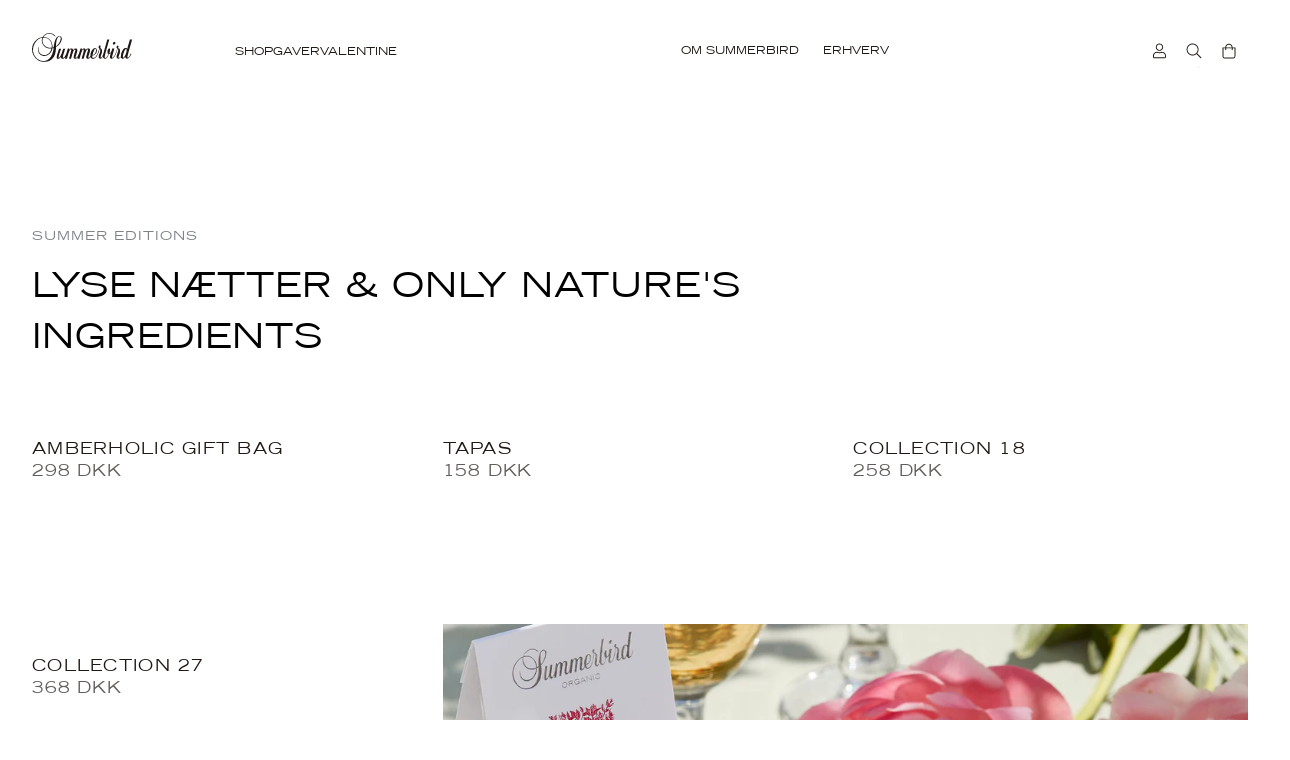

--- FILE ---
content_type: text/html; charset=utf-8
request_url: https://summerbird.dk/collections/summer
body_size: 63249
content:
<!doctype html>
<html lang='da'>
  <head>
    <meta charset='utf-8'>
    <meta http-equiv='X-UA-Compatible' content='IE=edge'>
    <meta name='viewport' content='width=device-width,initial-scale=1'>

    <!-- Cookie Information consent status script - DO NOT DELETE -->
    <script>
// Init
window.dataLayer = window.dataLayer || [];

// Setup tracking for consent categories
let consentCategories = {
    necessary: false,
    functional: false,
    statistic: false,
    marketing: false
};

// Add a debounce mechanism
let publishTimeout = null;

// Setup
var originalPush = dataLayer.push;
dataLayer.push = function() {
    var result = originalPush.apply(dataLayer, arguments);
    checkForConsentEvent(arguments[0]);
    return result;
};

// Check for existing events
for (var i = 0; i < dataLayer.length; i++) {
    checkForConsentEvent(dataLayer[i]);
}

// Process events
function checkForConsentEvent(event) {
    if (!event || !event.event) return;
    
    // Map Cookie Information events to consent categories
    switch(event.event) {
        case 'cookie_cat_necessary':
            consentCategories.necessary = true;
            debouncedPublishConsent();
            break;
        case 'cookie_cat_functional':
            consentCategories.functional = true;
            debouncedPublishConsent();
            break;
        case 'cookie_cat_statistic':
            consentCategories.statistic = true;
            debouncedPublishConsent();
            break;
        case 'cookie_cat_marketing':
            consentCategories.marketing = true;
            debouncedPublishConsent();
            break;
    }
}

// Debounced publish function
function debouncedPublishConsent() {
    if (publishTimeout) {
        clearTimeout(publishTimeout);
    }
    
    publishTimeout = setTimeout(publishConsent, 100); // Wait 100ms for all events to process
}

// Publish to Shopify
function publishConsent() {
    if (window.Shopify && window.Shopify.analytics) {
        window.Shopify.analytics.publish('consent_status', {
            analytics: consentCategories.statistic ? 'granted' : 'denied',
            marketing: consentCategories.marketing ? 'granted' : 'denied',
            preferences: consentCategories.functional ? 'granted' : 'denied'
        });
    }
}
</script>
    <!-- END -->

    <!-- Start VWO Async SmartCode -->
    <link rel='preconnect' href='https://dev.visualwebsiteoptimizer.com'>
    <script type='text/javascript' id='vwoCode'>
      window._vwo_code ||
        (function () {
          var account_id = 797056,
            version = 2.0,
            settings_tolerance = 2000,
            hide_element = 'body',
            hide_element_style = 'opacity:0 !important;filter:alpha(opacity=0) !important;background:none !important',
            /* DO NOT EDIT BELOW THIS LINE */
            f = false,
            w = window,
            d = document,
            v = d.querySelector('#vwoCode'),
            cK = '_vwo_' + account_id + '_settings',
            cc = {};
          try {
            var c = JSON.parse(localStorage.getItem('_vwo_' + account_id + '_config'));
            cc = c && typeof c === 'object' ? c : {};
          } catch (e) {}
          var stT = cc.stT === 'session' ? w.sessionStorage : w.localStorage;
          code = {
            use_existing_jquery: function () {
              return typeof use_existing_jquery !== 'undefined' ? use_existing_jquery : undefined;
            },
            library_tolerance: function () {
              return typeof library_tolerance !== 'undefined' ? library_tolerance : undefined;
            },
            settings_tolerance: function () {
              return cc.sT || settings_tolerance;
            },
            hide_element_style: function () {
              return '{' + (cc.hES || hide_element_style) + '}';
            },
            hide_element: function () {
              return typeof cc.hE === 'string' ? cc.hE : hide_element;
            },
            getVersion: function () {
              return version;
            },
            finish: function () {
              if (!f) {
                f = true;
                var e = d.getElementById('_vis_opt_path_hides');
                if (e) e.parentNode.removeChild(e);
              }
            },
            finished: function () {
              return f;
            },
            load: function (e) {
              var t = this.getSettings(),
                n = d.createElement('script'),
                i = this;
              if (t) {
                n.textContent = t;
                d.getElementsByTagName('head')[0].appendChild(n);
                if (!w.VWO || VWO.caE) {
                  stT.removeItem(cK);
                  i.load(e);
                }
              } else {
                n.fetchPriority = 'high';
                n.src = e;
                n.type = 'text/javascript';
                n.onerror = function () {
                  _vwo_code.finish();
                };
                d.getElementsByTagName('head')[0].appendChild(n);
              }
            },
            getSettings: function () {
              try {
                var e = stT.getItem(cK);
                if (!e) {
                  return;
                }
                e = JSON.parse(e);
                if (Date.now() > e.e) {
                  stT.removeItem(cK);
                  return;
                }
                return e.s;
              } catch (e) {
                return;
              }
            },
            init: function () {
              if (d.URL.indexOf('__vwo_disable__') > -1) return;
              var e = this.settings_tolerance();
              w._vwo_settings_timer = setTimeout(function () {
                _vwo_code.finish();
                stT.removeItem(cK);
              }, e);
              var t = d.currentScript,
                n = d.createElement('style'),
                i = this.hide_element(),
                r = t && !t.async && i ? i + this.hide_element_style() : '',
                c = d.getElementsByTagName('head')[0];
              n.setAttribute('id', '_vis_opt_path_hides');
              v && n.setAttribute('nonce', v.nonce);
              n.setAttribute('type', 'text/css');
              if (n.styleSheet) n.styleSheet.cssText = r;
              else n.appendChild(d.createTextNode(r));
              c.appendChild(n);
              this.load(
                'https://dev.visualwebsiteoptimizer.com/j.php?a=' +
                  account_id +
                  '&u=' +
                  encodeURIComponent(d.URL) +
                  '&vn=' +
                  version
              );
            },
          };
          w._vwo_code = code;
          code.init();
        })();
    </script>
    <!-- End VWO Async SmartCode -->

    <!-- Cookie Information consent banner + Shopify Privacy API - DO NOT DELETE -->
    <script>
    // Preload the Cookie Information script
    const preloadLink = document.createElement('link');
    preloadLink.rel = 'preload';
    preloadLink.as = 'script';
    preloadLink.href = 'https://policy.app.cookieinformation.com/uc.js';
    document.head.appendChild(preloadLink);
  
    // Initialize consent signals object globally
    window.consentSignals = {};
    
    function handleConsentGiven() {
      const consentCookie = window.CookieInformation?._getCookieValue('CookieInformationConsent');
      if (consentCookie) {
        try {
          const consent = JSON.parse(consentCookie);
          if (consent?.consents_approved) {
            window.consentSignals = consent.consents_approved.reduce((acc, curr) => {
              acc[curr] = true;
              return acc;
            }, {});
          }
        } catch (e) {
          console.error('Error parsing consent cookie:', e);
        }
      }
  
      // Update Shopify's consent if Privacy API is ready
      if (window.Shopify?.customerPrivacy) {
        window.Shopify.customerPrivacy.setTrackingConsent(
          {
            analytics: Boolean(window.consentSignals['cookie_cat_statistic']),
            marketing: Boolean(window.consentSignals['cookie_cat_marketing']),
            preferences: Boolean(window.consentSignals['cookie_cat_functional']),
            sale_of_data: Boolean(window.consentSignals['cookie_cat_marketing'])
          },
          () => console.log("Cookie Information: consent gathered")
        );
      }
    }
  
    // Load Cookie Information script
    function loadCookieInformation() {
      const script = document.createElement('script');
      script.src = 'https://policy.app.cookieinformation.com/uc.js';
      script.id = 'CookieConsent';
      script.setAttribute('data-culture', 'DA');
      script.async = true;
      document.head.appendChild(script);
    }
  
    // Initialize everything once DOM is ready
    document.addEventListener('DOMContentLoaded', () => {
      // Load Shopify's consent tracking API with proper error handling
      window.Shopify.loadFeatures([{
        name: 'consent-tracking-api',
        version: '0.1'
      }], (error) => {
        if (error) {
          console.error('Failed to load Shopify consent tracking API:', error);
          return;
        }
        
        // API loaded successfully, now safe to use
        console.log('Shopify Customer Privacy API loaded successfully');
        
        // Check if consent was already given before API loaded
        handleConsentGiven();
      });
  
      // Add consent listener
      window.addEventListener("CookieInformationConsentGiven", handleConsentGiven);
  
      // Load Cookie Information
      loadCookieInformation();
    });
  
    // Handle cases where consent was already given before page load
    if (document.readyState === 'complete') {
      // Wait for API to load before handling consent
      setTimeout(() => {
        if (window.Shopify?.customerPrivacy) {
          handleConsentGiven();
        }
      }, 100);
    }
  </script>
    <!-- END --><link rel="apple-touch-icon" sizes="180x180" href="//summerbird.dk/cdn/shop/files/favicon-32x32_180x180_crop_center.png?v=1653402208">
  <link rel="icon" type="image/png" sizes="32x32" href="//summerbird.dk/cdn/shop/files/favicon-32x32_32x32_crop_center.png?v=1653402208">
  <link rel="icon" type="image/png" sizes="16x16" href="//summerbird.dk/cdn/shop/files/favicon-32x32_16x16_crop_center.png?v=1653402208">

<title>Chokoladenyder med smagen af sommer</title>


<meta name="description" content="Oplev årets sommernyheder fra Summerbird Organic – lette, friske og elegante sommervarianter skabt til sæsonens lyse timer og lune aftener.">
<link rel="canonical" href="https://summerbird.dk/collections/summer">
<script>window.performance && window.performance.mark && window.performance.mark('shopify.content_for_header.start');</script><meta name="facebook-domain-verification" content="9if0g7omapmr07h7gcgkxlx5p9hy30">
<meta name="google-site-verification" content="2fEoInneb4piSwhwhJwUC1LDs2s1PVAp8R84vQlFEJk">
<meta id="shopify-digital-wallet" name="shopify-digital-wallet" content="/65277264086/digital_wallets/dialog">
<link rel="alternate" type="application/atom+xml" title="Feed" href="/collections/summer.atom" />
<link rel="alternate" type="application/json+oembed" href="https://summerbird.dk/collections/summer.oembed">
<script async="async" src="/checkouts/internal/preloads.js?locale=da-DK"></script>
<script id="shopify-features" type="application/json">{"accessToken":"6eeb71d4a5a96705ccd93a022048d6e1","betas":["rich-media-storefront-analytics"],"domain":"summerbird.dk","predictiveSearch":true,"shopId":65277264086,"locale":"da"}</script>
<script>var Shopify = Shopify || {};
Shopify.shop = "summerbird-dk.myshopify.com";
Shopify.locale = "da";
Shopify.currency = {"active":"DKK","rate":"1.0"};
Shopify.country = "DK";
Shopify.theme = {"name":"Production","id":150914957654,"schema_name":"Summerbird","schema_version":"2.0","theme_store_id":null,"role":"main"};
Shopify.theme.handle = "null";
Shopify.theme.style = {"id":null,"handle":null};
Shopify.cdnHost = "summerbird.dk/cdn";
Shopify.routes = Shopify.routes || {};
Shopify.routes.root = "/";</script>
<script type="module">!function(o){(o.Shopify=o.Shopify||{}).modules=!0}(window);</script>
<script>!function(o){function n(){var o=[];function n(){o.push(Array.prototype.slice.apply(arguments))}return n.q=o,n}var t=o.Shopify=o.Shopify||{};t.loadFeatures=n(),t.autoloadFeatures=n()}(window);</script>
<script id="shop-js-analytics" type="application/json">{"pageType":"collection"}</script>
<script defer="defer" async type="module" src="//summerbird.dk/cdn/shopifycloud/shop-js/modules/v2/client.init-shop-cart-sync_ByjAFD2B.da.esm.js"></script>
<script defer="defer" async type="module" src="//summerbird.dk/cdn/shopifycloud/shop-js/modules/v2/chunk.common_D-UimmQe.esm.js"></script>
<script defer="defer" async type="module" src="//summerbird.dk/cdn/shopifycloud/shop-js/modules/v2/chunk.modal_C_zrfWbZ.esm.js"></script>
<script type="module">
  await import("//summerbird.dk/cdn/shopifycloud/shop-js/modules/v2/client.init-shop-cart-sync_ByjAFD2B.da.esm.js");
await import("//summerbird.dk/cdn/shopifycloud/shop-js/modules/v2/chunk.common_D-UimmQe.esm.js");
await import("//summerbird.dk/cdn/shopifycloud/shop-js/modules/v2/chunk.modal_C_zrfWbZ.esm.js");

  window.Shopify.SignInWithShop?.initShopCartSync?.({"fedCMEnabled":true,"windoidEnabled":true});

</script>
<script>(function() {
  var isLoaded = false;
  function asyncLoad() {
    if (isLoaded) return;
    isLoaded = true;
    var urls = ["https:\/\/cdn.nfcube.com\/414ef63afbec28c2e93d9812f09c9adf.js?shop=summerbird-dk.myshopify.com"];
    for (var i = 0; i < urls.length; i++) {
      var s = document.createElement('script');
      s.type = 'text/javascript';
      s.async = true;
      s.src = urls[i];
      var x = document.getElementsByTagName('script')[0];
      x.parentNode.insertBefore(s, x);
    }
  };
  if(window.attachEvent) {
    window.attachEvent('onload', asyncLoad);
  } else {
    window.addEventListener('load', asyncLoad, false);
  }
})();</script>
<script id="__st">var __st={"a":65277264086,"offset":3600,"reqid":"a1148052-49ad-436e-83d4-124a3155f31a-1769271821","pageurl":"summerbird.dk\/collections\/summer","u":"aa4cb5e9c428","p":"collection","rtyp":"collection","rid":601531253078};</script>
<script>window.ShopifyPaypalV4VisibilityTracking = true;</script>
<script id="captcha-bootstrap">!function(){'use strict';const t='contact',e='account',n='new_comment',o=[[t,t],['blogs',n],['comments',n],[t,'customer']],c=[[e,'customer_login'],[e,'guest_login'],[e,'recover_customer_password'],[e,'create_customer']],r=t=>t.map((([t,e])=>`form[action*='/${t}']:not([data-nocaptcha='true']) input[name='form_type'][value='${e}']`)).join(','),a=t=>()=>t?[...document.querySelectorAll(t)].map((t=>t.form)):[];function s(){const t=[...o],e=r(t);return a(e)}const i='password',u='form_key',d=['recaptcha-v3-token','g-recaptcha-response','h-captcha-response',i],f=()=>{try{return window.sessionStorage}catch{return}},m='__shopify_v',_=t=>t.elements[u];function p(t,e,n=!1){try{const o=window.sessionStorage,c=JSON.parse(o.getItem(e)),{data:r}=function(t){const{data:e,action:n}=t;return t[m]||n?{data:e,action:n}:{data:t,action:n}}(c);for(const[e,n]of Object.entries(r))t.elements[e]&&(t.elements[e].value=n);n&&o.removeItem(e)}catch(o){console.error('form repopulation failed',{error:o})}}const l='form_type',E='cptcha';function T(t){t.dataset[E]=!0}const w=window,h=w.document,L='Shopify',v='ce_forms',y='captcha';let A=!1;((t,e)=>{const n=(g='f06e6c50-85a8-45c8-87d0-21a2b65856fe',I='https://cdn.shopify.com/shopifycloud/storefront-forms-hcaptcha/ce_storefront_forms_captcha_hcaptcha.v1.5.2.iife.js',D={infoText:'Beskyttet af hCaptcha',privacyText:'Beskyttelse af persondata',termsText:'Vilkår'},(t,e,n)=>{const o=w[L][v],c=o.bindForm;if(c)return c(t,g,e,D).then(n);var r;o.q.push([[t,g,e,D],n]),r=I,A||(h.body.append(Object.assign(h.createElement('script'),{id:'captcha-provider',async:!0,src:r})),A=!0)});var g,I,D;w[L]=w[L]||{},w[L][v]=w[L][v]||{},w[L][v].q=[],w[L][y]=w[L][y]||{},w[L][y].protect=function(t,e){n(t,void 0,e),T(t)},Object.freeze(w[L][y]),function(t,e,n,w,h,L){const[v,y,A,g]=function(t,e,n){const i=e?o:[],u=t?c:[],d=[...i,...u],f=r(d),m=r(i),_=r(d.filter((([t,e])=>n.includes(e))));return[a(f),a(m),a(_),s()]}(w,h,L),I=t=>{const e=t.target;return e instanceof HTMLFormElement?e:e&&e.form},D=t=>v().includes(t);t.addEventListener('submit',(t=>{const e=I(t);if(!e)return;const n=D(e)&&!e.dataset.hcaptchaBound&&!e.dataset.recaptchaBound,o=_(e),c=g().includes(e)&&(!o||!o.value);(n||c)&&t.preventDefault(),c&&!n&&(function(t){try{if(!f())return;!function(t){const e=f();if(!e)return;const n=_(t);if(!n)return;const o=n.value;o&&e.removeItem(o)}(t);const e=Array.from(Array(32),(()=>Math.random().toString(36)[2])).join('');!function(t,e){_(t)||t.append(Object.assign(document.createElement('input'),{type:'hidden',name:u})),t.elements[u].value=e}(t,e),function(t,e){const n=f();if(!n)return;const o=[...t.querySelectorAll(`input[type='${i}']`)].map((({name:t})=>t)),c=[...d,...o],r={};for(const[a,s]of new FormData(t).entries())c.includes(a)||(r[a]=s);n.setItem(e,JSON.stringify({[m]:1,action:t.action,data:r}))}(t,e)}catch(e){console.error('failed to persist form',e)}}(e),e.submit())}));const S=(t,e)=>{t&&!t.dataset[E]&&(n(t,e.some((e=>e===t))),T(t))};for(const o of['focusin','change'])t.addEventListener(o,(t=>{const e=I(t);D(e)&&S(e,y())}));const B=e.get('form_key'),M=e.get(l),P=B&&M;t.addEventListener('DOMContentLoaded',(()=>{const t=y();if(P)for(const e of t)e.elements[l].value===M&&p(e,B);[...new Set([...A(),...v().filter((t=>'true'===t.dataset.shopifyCaptcha))])].forEach((e=>S(e,t)))}))}(h,new URLSearchParams(w.location.search),n,t,e,['guest_login'])})(!0,!0)}();</script>
<script integrity="sha256-4kQ18oKyAcykRKYeNunJcIwy7WH5gtpwJnB7kiuLZ1E=" data-source-attribution="shopify.loadfeatures" defer="defer" src="//summerbird.dk/cdn/shopifycloud/storefront/assets/storefront/load_feature-a0a9edcb.js" crossorigin="anonymous"></script>
<script data-source-attribution="shopify.dynamic_checkout.dynamic.init">var Shopify=Shopify||{};Shopify.PaymentButton=Shopify.PaymentButton||{isStorefrontPortableWallets:!0,init:function(){window.Shopify.PaymentButton.init=function(){};var t=document.createElement("script");t.src="https://summerbird.dk/cdn/shopifycloud/portable-wallets/latest/portable-wallets.da.js",t.type="module",document.head.appendChild(t)}};
</script>
<script data-source-attribution="shopify.dynamic_checkout.buyer_consent">
  function portableWalletsHideBuyerConsent(e){var t=document.getElementById("shopify-buyer-consent"),n=document.getElementById("shopify-subscription-policy-button");t&&n&&(t.classList.add("hidden"),t.setAttribute("aria-hidden","true"),n.removeEventListener("click",e))}function portableWalletsShowBuyerConsent(e){var t=document.getElementById("shopify-buyer-consent"),n=document.getElementById("shopify-subscription-policy-button");t&&n&&(t.classList.remove("hidden"),t.removeAttribute("aria-hidden"),n.addEventListener("click",e))}window.Shopify?.PaymentButton&&(window.Shopify.PaymentButton.hideBuyerConsent=portableWalletsHideBuyerConsent,window.Shopify.PaymentButton.showBuyerConsent=portableWalletsShowBuyerConsent);
</script>
<script data-source-attribution="shopify.dynamic_checkout.cart.bootstrap">document.addEventListener("DOMContentLoaded",(function(){function t(){return document.querySelector("shopify-accelerated-checkout-cart, shopify-accelerated-checkout")}if(t())Shopify.PaymentButton.init();else{new MutationObserver((function(e,n){t()&&(Shopify.PaymentButton.init(),n.disconnect())})).observe(document.body,{childList:!0,subtree:!0})}}));
</script>

<script>window.performance && window.performance.mark && window.performance.mark('shopify.content_for_header.end');</script>
<link rel="preload" href="//summerbird.dk/cdn/shop/t/51/assets/Chronicle-Display-Roman.woff2?v=128953065147389145531689178032" as="font" type="font/woff2" crossorigin>
    <link rel="preload" href="//summerbird.dk/cdn/shop/t/51/assets/TradeGothicLT.woff2?v=112555229396445152531690898958" as="font" type="font/woff2" crossorigin><link rel="preload" href="//summerbird.dk/cdn/shop/t/51/assets/Gotham-Pro-Regular.woff2?v=71396024032781093151689178032" as="font" type="font/woff2" crossorigin>

<style>@font-face {
    font-family: 'Chronicle Display';
    font-style: normal;
    font-weight: 400;
    font-display: swap;
    unicode-range: U+000-5FF;
    src:
      local('Chronicle Display'),
      url(//summerbird.dk/cdn/shop/t/51/assets/Chronicle-Display-Roman.woff2?v=128953065147389145531689178032) format('woff2'),
      url(//summerbird.dk/cdn/shop/t/51/assets/Chronicle-Display-Roman.woff?v=65605696172812177071689178032) format('woff');
    }@font-face {
    font-family: 'Gotham Pro';
    font-style: normal;
    font-weight: 400;
    font-display: swap;
    unicode-range: U+000-5FF;
    src:
      local('Gotham Pro'),
      url(//summerbird.dk/cdn/shop/t/51/assets/Gotham-Pro-Regular.woff2?v=71396024032781093151689178032) format('woff2'),
      url(//summerbird.dk/cdn/shop/t/51/assets/Gotham-Pro-Regular.woff?v=123440971376694360621689178032) format('woff');
  }

  @font-face {
    font-family: 'TradeGothicLT';
    src: url(//summerbird.dk/cdn/shop/t/51/assets/TradeGothicLT.woff2?v=112555229396445152531690898958) format('woff2'),
        url(//summerbird.dk/cdn/shop/t/51/assets/TradeGothicLT.woff?v=171540688421229018071690898958) format('woff');
    font-weight: normal;
    font-style: normal;
    font-display: swap;
  }

  @font-face {
    font-family: 'TradeGothicLT';
    src: url(//summerbird.dk/cdn/shop/t/51/assets/TradeGothicLT-Bold.woff2?v=86719115078535206141690898953) format('woff2'),
        url(//summerbird.dk/cdn/shop/t/51/assets/TradeGothicLT-Bold.woff?v=41058153864945913081690898953) format('woff');
    font-weight: bold;
    font-style: normal;
    font-display: swap;
  }

  @font-face {
    font-family: 'TradeGothicLTExtended';
    src: url(//summerbird.dk/cdn/shop/t/51/assets/TradeGothicLT-Extended.woff2?v=83250182754267839891690898956) format('woff2'),
        url(//summerbird.dk/cdn/shop/t/51/assets/TradeGothicLT-Extended.woff?v=100012012671213140711690898956) format('woff');
    font-weight: normal;
    font-style: normal;
    font-display: swap;
  }

  @font-face {
      font-family: 'TradeGothicLTExtended';
      src: url(//summerbird.dk/cdn/shop/t/51/assets/TradeGothicLT-BoldExtended.woff2?v=62880272821397258681690898955) format('woff2'),
          url(//summerbird.dk/cdn/shop/t/51/assets/TradeGothicLT-BoldExtended.woff?v=68336648355003946661690898954) format('woff');
      font-weight: bold;
      font-style: normal;
      font-display: swap;
  }


</style><style>
  :root {
    --background-color: rgba(255, 255, 255, 1);
    --box-color: rgba(248, 248, 248, 1);
    --button-border-radius: 4px;
    --button-primary-color: rgba(26, 26, 26, 1);
    --round-button-bg-color: rgba(255, 255, 255, 1);
    --round-button-text-color: rgba(26, 26, 26, 1);
    --heading-font-family: 'TradeGothicLT' 'Chronicle Display', serif;
    --padding-none: 0;
    --padding-base: 96px;
    --padding-medium: 120px;
    --padding-large: 240px;
    --dark-grey: #7f8388;
    --mid-grey: #A6ABB0;
    --light-grey: #E0E6EB;
    --black: #0F1216;
    --white: #FFFFFF;
    --darker-grey-new: #595B5E;
    --soft-grey: #D2D7DC;
    --super-soft-grey: #E0E6EB;
    --ultra-soft-grey: #F0F5F8;
    --color-white: #FFFFFF;
    --color-black: #000000;
    --w-hite-transparent: rgba(255, 255, 255, 0.50);
  }

  @media screen and (max-width: 768px) {
    :root {
      --padding-base: 60px;
      --padding-medium: 60px;
      --padding-large: 60px;
    }
  }


  /* Padding */
.section-padding {
  padding-top: var(--padding-top);
  padding-bottom: var(--padding-bottom);
}

  </style>
<link rel="preload" href="//summerbird.dk/cdn/shop/t/51/assets/app.css?v=92584170522463049621754485456" as="style">
<link rel="prefetch" url="//summerbird.dk/cdn/shop/t/51/assets/lazyload.js?v=94741916301188731341691592771" as="script">

<script src="//summerbird.dk/cdn/shop/t/51/assets/swiper-bundle.min.js?v=103002418571436893271689607290"></script><link href="//summerbird.dk/cdn/shop/t/51/assets/swiper-bundle.min.css?v=153685735799929794211689607287" rel="stylesheet" type="text/css" media="all" /><link href="//summerbird.dk/cdn/shop/t/51/assets/app.css?v=92584170522463049621754485456" rel="stylesheet" type="text/css" media="all" /><script>
    window.dataLayer = window.dataLayer || [];
    function gtag(){ dataLayer.push(arguments); }
    // Set default consent to 'denied' as a placeholder
    // Determine actual values based on customer's own requirements
    gtag('consent', 'default', {
      'ad_storage': 'denied',
      'ad_user_data': 'denied',
      'ad_personalization': 'denied',
      'analytics_storage': 'denied',
      'wait_for_update': 500
    });
    gtag('set', 'ads_data_redaction', true);
  </script>

  <!-- Google tag (gtag.js) - START -->
    <script async src="https://www.googletagmanager.com/gtag/js?id="> </script>
  <!-- Google tag (gtag.js) - END -->

  <script
    id="CookieConsent"
    src="https://policy.app.cookieinformation.com/uc.js"
    data-culture="DA"
    type="text/javascript"
    data-gcm-version="2.0"
  ></script>

  <script>
    function setTrackingConsent() {
      window.Shopify.loadFeatures([{ name: 'consent-tracking-api', version: '0.1' }], function(error) {
        if (error) {
          throw error
        }
        var canTrackMarketing = window.CookieInformation.getConsentGivenFor('cookie_cat_marketing')

        if (! canTrackMarketing) {
          canTrackMarketing = false;
        }

        window.Shopify.customerPrivacy.setTrackingConsent(canTrackMarketing, function() {});
      });
    }
    setTrackingConsent();
    window.addEventListener('CookieInformationConsentGiven', setTrackingConsent, false);
  </script><script>
  window.theme = {
    cart: {"note":null,"attributes":{},"original_total_price":0,"total_price":0,"total_discount":0,"total_weight":0.0,"item_count":0,"items":[],"requires_shipping":false,"currency":"DKK","items_subtotal_price":0,"cart_level_discount_applications":[],"checkout_charge_amount":0},
    template: "collection",
    config: {
      dates: {
        punctuate: true,
        reverse: false
      },
      environmentFeeVariantId: null,
      helloRetailEnabled: true,
      omittedProducts: [
        ""
      ]
    },
    credentials: {
      calendarId: "e-commerce@summerbird.dk",
      calendarApiKey: "AIzaSyA7s5Eo8uDW6ROAbwyHvpz-pLacE74UDgU",
      helloRetail: {
        searchKey: "479ca321-9125-44a7-bb08-9caa9904f41b",
      },
    },
    moneyFormat: "{{amount_with_comma_separator}} DKK",
    shipping: {
      allowedWeekDays: [ 1, 2, 3, 4, 5, ],
      times: {
        0: null,
        1: "14:00",
        2: "14:00",
        3: "14:00",
        4: "14:00",
        5: "11:00",
        6: "11:00"
      }
    },
    
    stores: [
      {
        countryCode: 'dk',
        currency: 'dkk',
        flag: "\/\/summerbird.dk\/cdn\/shop\/t\/51\/assets\/flag_dk.svg?v=27298475272494389111689178032",
        title: 'Danmark',
        url: 'https://summerbird.dk',
      },
      {
        countryCode: 'de',
        currency: 'eur',
        flag: "\/\/summerbird.dk\/cdn\/shop\/t\/51\/assets\/flag_de.svg?v=123614966411893822091689178032",
        title: 'Deutschland',
        url: 'https://summerbird.de',
      },
      {
        countryCode: 'no',
        currency: 'nok',
        flag: "\/\/summerbird.dk\/cdn\/shop\/t\/51\/assets\/flag_no.svg?v=57815987060548424851689178032",
        title: 'Norge',
        url: 'https://summerbird.no',
      },
      
      
      {
        currency: 'eur',
        isInternational: true,
        flag: "\/\/summerbird.dk\/cdn\/shop\/t\/51\/assets\/flag_eu.svg?v=121934364170112986191689178032",
        title: 'International',
        url: 'https://summerbird.com',
      },
    ],
    strings: {
      accessibility: {
        buyNow: "Køb nu",
      },
      account: {
        viewAll: "Vis alle",
        viewLess: "Vis færre",
      },
      cart: {
        empty: "Din kurv er tom",
        free: "Gratis",
        freeShipping: "Gratis til pakkeshop",
        checkout: "Gå til checkout",
        card: {
          charsLeft: "%count% karakterer tilbage",
          inputPlaceholder: "Din hilsen...",
          message: "Hilsen",
          saveCard: "Gem kort",
        },
        onlyInStock: "Kun %qty% på lager",
        removedItems: {
          info: ""
        },
        dateConflict: {
          title: "Forsendelsesdato konflikt",
          info: "Produkterne \u0026quot;%minDateProduct%\u0026quot; (tilgængelig fra %minDate%) og \u0026quot;%maxDateProduct%\u0026quot; (sidste forsendelse %maxDate%) kan ikke bestilles sammen.",
          instruction: "Fjern venligst et af disse produkter for at fortsætte."
        },
        popup: {
          title:"%productName% er tilføjet til kurven",
        }
      },
      collection: {
        viewedProducts: "Du har set %count% af %total% produkter",
      },
      contactPage: {
        sending: "Sender...",
      },
      giftCard: {
        copied: "Kopieret",
        copyCode: "Kopier kode",
      },
      months: {
        1: "Januar",
        2: "Februar",
        3: "Marts",
        4: "April",
        5: "Maj",
        6: "Juni",
        7: "Juli",
        8: "August",
        9: "September",
        10: "Oktober",
        11: "November",
        12: "December"
      },
      product: {
        addToCart: "Læg i kurv",
        kiloPrice: "(%price% \/ kg)",
        preorder: "Forudbestil",
        shippingNoteOtherDate: "Forventet afsendt %shippingDate%",
        shippingNoteSameDay: "Bestil inden %shippingTime%, så afsender vi i dag",
        soldOut: "Udsolgt",
        unavailable: "Utilgængelig",
      },
      search: {
        results: "%count% resultater",
        noResults: "Din søgning gav desværre ingen resultater.",
        searching: "Søger...",
      }
    },
    templates: {
      arrowLeft: `<svg class="icon " xmlns="http://www.w3.org/2000/svg" fill="none" stroke-width="2" stroke-linecap="round" stroke-linejoin="round" class="feather feather-chevron-left" viewBox="0 0 24 24"><path d="M15 18l-6-6 6-6" stroke="currentColor"/></svg>`,
      arrowRight: `<svg class="icon " xmlns="http://www.w3.org/2000/svg" fill="none" stroke-width="2" stroke-linecap="round" stroke-linejoin="round" class="feather feather-chevron-right" viewBox="0 0 24 24"><path d="M9 18l6-6-6-6" stroke="currentColor"/></svg>`,
      cartIcon: `<svg width="14" height="16" viewBox="0 0 14 16" fill="none" xmlns="http://www.w3.org/2000/svg">
      <path d="M10.6251 4.40394H13.3968V13.1811C13.3968 14.4804 12.3574 15.4909 11.087 15.4909H2.77182C1.47257 15.4909 0.462041 14.4804 0.462041 13.1811V4.40394H3.23378C3.23378 2.38288 4.8795 0.708284 6.92943 0.708284C8.95049 0.708284 10.6251 2.38288 10.6251 4.40394ZM6.92943 1.6322C5.3992 1.6322 4.15769 2.90258 4.15769 4.40394H9.70117C9.70117 2.90258 8.43079 1.6322 6.92943 1.6322ZM12.4729 13.1811V5.32785H10.6251V6.71372C10.6251 6.97357 10.3941 7.17567 10.1631 7.17567C9.90328 7.17567 9.70117 6.97357 9.70117 6.71372V5.32785H4.15769V6.71372C4.15769 6.97357 3.92672 7.17567 3.69574 7.17567C3.43589 7.17567 3.23378 6.97357 3.23378 6.71372V5.32785H1.38595V13.1811C1.38595 13.9607 1.99227 14.567 2.77182 14.567H11.087C11.8377 14.567 12.4729 13.9607 12.4729 13.1811Z" fill="currentColor"/>
    </svg>`,
      addToCart: 'Læg i kurv',
      cartItem: `<li
  class='cart-item flex space-x-4 relative'
  data-component='cartItem'
  data-key='%key%'
  data-variant-id='%variantId%'
  data-qty='%qty%'
  
  %giftData%
>
  <div class='w-1/4'><a href='%url%' aria-label='%title%'><div class='aspect-product'>%image%</div></a></div>

  <div class='flex justify-between w-full'>
    <div>
      <p class='text-xs font-bodyExtended uppercase mb-2 text-font'><a href='%url%'>%title%</a></p>

      <div class='empty:hidden text-xs text-grey-dark space-x-1 mb-1'>%properties%</div>

      <p class='text-[11px] flex flex-wrap font-body'>
        
        <span class=' text-grey-dark line-through mr-1 empty:hidden'>%compareAtPrice%</span>
        <span>%price%</span></p>

      <div class='cart-item__discount-note mt-2 py-1 px-2 text-[10px] text-grey-dark flex items-center empty:hidden'>
        %discountNote%
      </div>
    </div>
    <div class='flex flex-col items-start'><div class='border border-soft-grey flex cart-item__quantity'>
  <button type='button' class='js-qtyDecreaseBtn'>-</button>
  <input
    type='number'
    name='quantity'
    value='%qty%'
    class='!p-0 js-qtyInput'
    aria-label='Kvantitet'
  >
  <button type='button' class='js-qtyIncreaseBtn'>+</button>
</div>
<div class='mt-1 empty:hidden text-xs text-red font-bold'>%errorMessage%</div><button
          type='button'
          class='text-[10px] w-full text-center leading-[1.1] font-body uppercase text-dark-grey underline p-2 mt-2 js-removeBtn'
        >
          Fjern
        </button></div>
  </div><div
    class='absolute top-0 left-0 w-full h-full !ml-0 bg-white flex flex-col justify-center items-center text-center js-removeNotice'
    hidden
  >
    <p>Du er i færd med at fjerne en gave</p>
    <div class='flex justify-center space-x-2'>
      <button type='button' class='hover:underline js-confirmRemoveBtn'>Fjern</button>
      <button type='button' class='font-bold hover:underline js-keepBtn'>Behold</button>
    </div>
  </div>
</li>
`,
      cartItemEnvironmentFee: `<li
  class='cart-item flex space-x-4 relative'
  data-component='cartItem'
  data-key='%key%'
  data-variant-id='%variantId%'
  data-qty='%qty%'
  
  %giftData%
>
  <div class='w-1/4'><div class='aspect-product'>%image%</div></div>

  <div class='flex justify-between w-full'>
    <div>
      <p class='text-xs font-bodyExtended uppercase mb-2 text-font'>%title%</p>

      <div class='empty:hidden text-xs text-grey-dark space-x-1 mb-1'>%properties%</div>

      <p class='text-[11px] flex flex-wrap font-body'>
        
        <span class=' text-grey-dark line-through mr-1 empty:hidden'>%compareAtPrice%</span>
        <span>%price%</span></p>

      <div class='cart-item__discount-note mt-2 py-1 px-2 text-[10px] text-grey-dark flex items-center empty:hidden'>
        %discountNote%
      </div>
    </div>
    <div class='flex flex-col items-start'><div class='mt-1 empty:hidden text-xs text-red font-bold'>%errorMessage%</div></div>
  </div><div
    class='absolute top-0 left-0 w-full h-full !ml-0 bg-white flex flex-col justify-center items-center text-center js-removeNotice'
    hidden
  >
    <p>Du er i færd med at fjerne en gave</p>
    <div class='flex justify-center space-x-2'>
      <button type='button' class='hover:underline js-confirmRemoveBtn'>Fjern</button>
      <button type='button' class='font-bold hover:underline js-keepBtn'>Behold</button>
    </div>
  </div>
</li>
`,
      cartItemFreeCard: `<li
  class='cart-item flex space-x-4 relative'
  data-component='cartItem'
  data-key='%key%'
  data-variant-id='%variantId%'
  data-qty='%qty%'
  
    data-card='true'
  
  %giftData%
>
  <div class='w-1/4'><div class='aspect-product'>%image%</div></div>

  <div class='flex justify-between w-full'>
    <div>
      <p class='text-xs font-bodyExtended uppercase mb-2 text-font'>%title%</p>

      <div class='empty:hidden text-xs text-grey-dark space-x-1 mb-1'>%properties%</div>

      <p class='text-[11px] flex flex-wrap font-body'>
        
        <span class=' text-grey-dark line-through mr-1 empty:hidden'>%compareAtPrice%</span>
        <span>%price%</span></p>

      <div class='cart-item__discount-note mt-2 py-1 px-2 text-[10px] text-grey-dark flex items-center empty:hidden'>
        %discountNote%
      </div>
    </div>
    <div class='flex flex-col items-start'><div class='mt-1 empty:hidden text-xs text-red font-bold'>%errorMessage%</div><button
          type='button'
          class='text-[10px] w-full text-center leading-[1.1] font-body uppercase text-dark-grey underline p-2 mt-2 js-removeBtn'
        >
          Fjern
        </button></div>
  </div><button type='button' class='cart-item__button absolute -top-3 -right-3 p-3 js-editBtn'><svg class="icon" xmlns="http://www.w3.org/2000/svg" viewBox="0 0 20 20"><g fill="none" stroke-linecap="round" stroke-linejoin="round"><path d="M14.726 1.739l3.536 3.535L5.72 17.816 2.185 14.28zM2.184 14.28L.417 19.583l5.303-1.767-3.536-3.536zM18.262 5.273l-3.535-3.535.589-.589a2.5 2.5 0 013.535 3.535z" stroke-width=".83333"/></g></svg></button><div
    class='absolute top-0 left-0 w-full h-full !ml-0 bg-white flex flex-col justify-center items-center text-center js-removeNotice'
    hidden
  >
    <p>Du er i færd med at fjerne en gave</p>
    <div class='flex justify-center space-x-2'>
      <button type='button' class='hover:underline js-confirmRemoveBtn'>Fjern</button>
      <button type='button' class='font-bold hover:underline js-keepBtn'>Behold</button>
    </div>
  </div>
</li>
`,
      liveSearchResult: `<li>
  <div class="block relative aspect-product">
    <a href="%url%" aria-label="%title%" class="product-item__image h-full block">%image%</a></div>
  <div class="p-5 lg:p-0 pt-3 lg:pt-3 relative product-item--padding-top flex justify-between gap-2">
    <div class="heading mb-1">
      <a href="%url%" class="text-[10px] md:text-base block uppercase font-bodyExtended tracking-[0.08em] leading-[1.2]">
        %title%
      </a>
      <div class="flex justify-between items-start">
        <p class="md:text-base text-heading flex flex-wrap items-center text-[10px] tracking-wider">
          <span class="w-max flex justify-center items-center text-dark-grey" style="">
            %price%
          </span></p>
     </div>
    </div>
  </div>
</li>
`,
      loadRing: `<div class="load-ring border-solid rounded-full animate-spin"></div>`,
      productItem: `<div
  class='product-item lg:shadow-none'
  data-config='{
    "helloRetailSource": "%helloRetailSource%",
    "variantId": "%variantId%"
  }'
  data-product-data='%productData%'
  data-component='productItem'
>
  <div class='relative aspect-product  block '>
    <a href='%url%' aria-label='%title%' class='product-item__image h-full md:block hidden'>%primaryImage%</a>
    
    <div class='swiper h-full md:hidden js-imageSlider'>
      <div class='swiper-wrapper'>
        <div class='swiper-slide'>
          <a href='%url%'>
            
              %primaryImage%
            
          </a>
        </div>
        
          <div class='swiper-slide'>
            <a href='%url%'>
              
                %secondaryImage%
              
            </a>
          </div>
        
      </div>
      <div class='swiper-pagination js-imageSliderPagination'></div>%labels%</div>
  </div>

  <div class=' pt-3 lg:pt-3 product-item--padding-top p-5 lg:p-0   relative flex flex-col justify-between gap-2'>
    <div class='heading mb-1'>
      
      <a href='%url%' class='text-[10px] md:text-base block uppercase font-bodyExtended tracking-[0.08em] leading-[1.2] text-font'>
        %title%
      </a>
      <div class='flex justify-between items-start'>
        
        <p class='md:text-base text-heading flex items-center text-[10px] tracking-wider flex-wrap gap-x-2'>
          <span class='w-max flex justify-center items-center text-font opacity-70 flex-shrink-0'>
            
            %price%
          </span></p>
      </div>
    </div>

    <div class='block '><div class="js-quickBuyPlaceholder"></div></div>
  </div>
  <div class='relative z-10 py-5 hidden '><div class="js-quickBuyPlaceholder"></div></div>
</div>
`,
      tagIcon: `<svg class="icon" xmlns="http://www.w3.org/2000/svg" viewBox="0 0 24 24" fill="none" stroke-linecap="round" stroke-linejoin="round"><path d="M20.59 13.41l-7.17 7.17a2 2 0 01-2.83 0L2 12V2h10l8.59 8.59a2 2 0 010 2.82zM7 7h.01"/></svg>`,
    }
  };
</script>
<!-- Google Tag Manager -->
<script>(function(w,d,s,l,i){w[l]=w[l]||[];w[l].push({'gtm.start':
new Date().getTime(),event:'gtm.js'});var f=d.getElementsByTagName(s)[0],
j=d.createElement(s),dl=l!='dataLayer'?'&l='+l:'';j.async=true;j.src=
'https://www.googletagmanager.com/gtm.js?id='+i+dl;f.parentNode.insertBefore(j,f);
})(window,document,'script','dataLayer','');</script>
<!-- End Google Tag Manager -->

<script src="https://code.jquery.com/jquery-3.7.0.min.js" integrity="sha256-2Pmvv0kuTBOenSvLm6bvfBSSHrUJ+3A7x6P5Ebd07/g=" crossorigin="anonymous"></script>

<script>
  window.dataLayer = window.dataLayer || [];
  window.dataLayer.push({
  'user_id': '',
  });
</script>




<script>

document.addEventListener('DOMContentLoaded', function() {

  // Get references to the buttons
  var addToCartBtn = document.querySelector('.js-addToCartBtn');
  var quickBuyBtn = document.querySelector('.js-quickBuyBtn');

  // Define the event handler function
  function addToCartClick(event) {
    // Push the data to the dataLayer
    dataLayer.push({
      'ecommerce': null
    });

    dataLayer.push({
      'event': 'add_to_cart',
      'ecommerce': {
        'currency': 'DKK',
        'value': '0.0',
        'items': [{
          'item_id': '',
          'item_name': '',
          'item_brand': '',
          'item_category': '',
          'currency': 'DKK',
          'price': '0.0',
        }]
      }
    });
  }

  function quickAddToCartClick(event) {
  // Push the data to the dataLayer
    dataLayer.push({
      'ecommerce': null
    });

    dataLayer.push({
      'event': 'quick_add_to_cart',
      'ecommerce': {
        'currency': 'DKK',
        'value': '0.0',
        'items': [{
          'item_id': '',
          'item_name': '',
          'item_brand': '',
          'item_category': '',
          'currency': 'DKK',
          'price': '0.0',
        }]
      }
    });
  }

  // Assign the event handler to the buttons if they exist
  if (addToCartBtn) {
    addToCartBtn.onclick = addToCartClick;
  }

  if (quickBuyBtn) {
    quickBuyBtn.onclick = quickAddToCartClick;
  }

});
</script>


<script src="//summerbird.dk/cdn/shop/t/51/assets/shared.js?v=86942055906953444071719503980" defer></script>
<script src="//summerbird.dk/cdn/shop/t/51/assets/app.js?v=81910669798946844011759239880" defer></script>
<script src="//summerbird.dk/cdn/shopifycloud/storefront/assets/themes_support/option_selection-b017cd28.js" defer></script>


<script src="//summerbird.dk/cdn/shop/t/51/assets/collection.js?v=106891784440469923081725923568" defer></script>
<script src="//summerbird.dk/cdn/shop/t/51/assets/lazyload.js?v=94741916301188731341691592771" async></script>


<script async defer src="https://apis.google.com/js/api.js"
  onload="window.dispatchEvent(new Event('googleAPI:loaded'))">
</script>
<!-- BEGIN app block: shopify://apps/klaviyo-email-marketing-sms/blocks/klaviyo-onsite-embed/2632fe16-c075-4321-a88b-50b567f42507 -->












  <script async src="https://static.klaviyo.com/onsite/js/UW6ZrX/klaviyo.js?company_id=UW6ZrX"></script>
  <script>!function(){if(!window.klaviyo){window._klOnsite=window._klOnsite||[];try{window.klaviyo=new Proxy({},{get:function(n,i){return"push"===i?function(){var n;(n=window._klOnsite).push.apply(n,arguments)}:function(){for(var n=arguments.length,o=new Array(n),w=0;w<n;w++)o[w]=arguments[w];var t="function"==typeof o[o.length-1]?o.pop():void 0,e=new Promise((function(n){window._klOnsite.push([i].concat(o,[function(i){t&&t(i),n(i)}]))}));return e}}})}catch(n){window.klaviyo=window.klaviyo||[],window.klaviyo.push=function(){var n;(n=window._klOnsite).push.apply(n,arguments)}}}}();</script>

  




  <script>
    window.klaviyoReviewsProductDesignMode = false
  </script>







<!-- END app block --><!-- BEGIN app block: shopify://apps/vwo/blocks/vwo-smartcode/2ce905b2-3842-4d20-b6b0-8c51fc208426 -->
  
  
  
  
    <!-- Start VWO Async SmartCode -->
    <link rel="preconnect" href="https://dev.visualwebsiteoptimizer.com" />
    <script type='text/javascript' id='vwoCode'>
    window._vwo_code ||
    (function () {
    var w=window,
    d=document;
    if (d.URL.indexOf('__vwo_disable__') > -1 || w._vwo_code) {
    return;
    }
    var account_id=797056,
    version=2.2,
    settings_tolerance=2000,
    hide_element='body',
    background_color='white',
    hide_element_style = 'opacity:0 !important;filter:alpha(opacity=0) !important;background:' + background_color + ' !important;transition:none !important;',
    /* DO NOT EDIT BELOW THIS LINE */
    f=!1,v=d.querySelector('#vwoCode'),cc={};try{var e=JSON.parse(localStorage.getItem('_vwo_'+account_id+'_config'));cc=e&&'object'==typeof e?e:{}}catch(e){}function r(t){try{return decodeURIComponent(t)}catch(e){return t}}var s=function(){var e={combination:[],combinationChoose:[],split:[],exclude:[],uuid:null,consent:null,optOut:null},t=d.cookie||'';if(!t)return e;for(var n,i,o=/(?:^|;s*)(?:(_vis_opt_exp_(d+)_combi=([^;]*))|(_vis_opt_exp_(d+)_combi_choose=([^;]*))|(_vis_opt_exp_(d+)_split=([^:;]*))|(_vis_opt_exp_(d+)_exclude=[^;]*)|(_vis_opt_out=([^;]*))|(_vwo_global_opt_out=[^;]*)|(_vwo_uuid=([^;]*))|(_vwo_consent=([^;]*)))/g;null!==(n=o.exec(t));)try{n[1]?e.combination.push({id:n[2],value:r(n[3])}):n[4]?e.combinationChoose.push({id:n[5],value:r(n[6])}):n[7]?e.split.push({id:n[8],value:r(n[9])}):n[10]?e.exclude.push({id:n[11]}):n[12]?e.optOut=r(n[13]):n[14]?e.optOut=!0:n[15]?e.uuid=r(n[16]):n[17]&&(i=r(n[18]),e.consent=i&&3<=i.length?i.substring(0,3):null)}catch(e){}return e}();function i(){var e=function(){if(w.VWO&&Array.isArray(w.VWO))for(var e=0;e<w.VWO.length;e++){var t=w.VWO[e];if(Array.isArray(t)&&('setVisitorId'===t[0]||'setSessionId'===t[0]))return!0}return!1}(),t='a='+account_id+'&u='+encodeURIComponent(w._vis_opt_url||d.URL)+'&vn='+version+('undefined'!=typeof platform?'&p='+platform:'')+'&st='+w.performance.now();e||((n=function(){var e,t=[],n={},i=w.VWO&&w.VWO.appliedCampaigns||{};for(e in i){var o=i[e]&&i[e].v;o&&(t.push(e+'-'+o+'-1'),n[e]=!0)}if(s&&s.combination)for(var r=0;r<s.combination.length;r++){var a=s.combination[r];n[a.id]||t.push(a.id+'-'+a.value)}return t.join('|')}())&&(t+='&c='+n),(n=function(){var e=[],t={};if(s&&s.combinationChoose)for(var n=0;n<s.combinationChoose.length;n++){var i=s.combinationChoose[n];e.push(i.id+'-'+i.value),t[i.id]=!0}if(s&&s.split)for(var o=0;o<s.split.length;o++)t[(i=s.split[o]).id]||e.push(i.id+'-'+i.value);return e.join('|')}())&&(t+='&cc='+n),(n=function(){var e={},t=[];if(w.VWO&&Array.isArray(w.VWO))for(var n=0;n<w.VWO.length;n++){var i=w.VWO[n];if(Array.isArray(i)&&'setVariation'===i[0]&&i[1]&&Array.isArray(i[1]))for(var o=0;o<i[1].length;o++){var r,a=i[1][o];a&&'object'==typeof a&&(r=a.e,a=a.v,r&&a&&(e[r]=a))}}for(r in e)t.push(r+'-'+e[r]);return t.join('|')}())&&(t+='&sv='+n)),s&&s.optOut&&(t+='&o='+s.optOut);var n=function(){var e=[],t={};if(s&&s.exclude)for(var n=0;n<s.exclude.length;n++){var i=s.exclude[n];t[i.id]||(e.push(i.id),t[i.id]=!0)}return e.join('|')}();return n&&(t+='&e='+n),s&&s.uuid&&(t+='&id='+s.uuid),s&&s.consent&&(t+='&consent='+s.consent),w.name&&-1<w.name.indexOf('_vis_preview')&&(t+='&pM=true'),w.VWO&&w.VWO.ed&&(t+='&ed='+w.VWO.ed),t}code={nonce:v&&v.nonce,library_tolerance:function(){return'undefined'!=typeof library_tolerance?library_tolerance:void 0},settings_tolerance:function(){return cc.sT||settings_tolerance},hide_element_style:function(){return'{'+(cc.hES||hide_element_style)+'}'},hide_element:function(){return performance.getEntriesByName('first-contentful-paint')[0]?'':'string'==typeof cc.hE?cc.hE:hide_element},getVersion:function(){return version},finish:function(e){var t;f||(f=!0,(t=d.getElementById('_vis_opt_path_hides'))&&t.parentNode.removeChild(t),e&&((new Image).src='https://dev.visualwebsiteoptimizer.com/ee.gif?a='+account_id+e))},finished:function(){return f},addScript:function(e){var t=d.createElement('script');t.type='text/javascript',e.src?t.src=e.src:t.text=e.text,v&&t.setAttribute('nonce',v.nonce),d.getElementsByTagName('head')[0].appendChild(t)},load:function(e,t){t=t||{};var n=new XMLHttpRequest;n.open('GET',e,!0),n.withCredentials=!t.dSC,n.responseType=t.responseType||'text',n.onload=function(){if(t.onloadCb)return t.onloadCb(n,e);200===n.status?_vwo_code.addScript({text:n.responseText}):_vwo_code.finish('&e=loading_failure:'+e)},n.onerror=function(){if(t.onerrorCb)return t.onerrorCb(e);_vwo_code.finish('&e=loading_failure:'+e)},n.send()},init:function(){var e,t=this.settings_tolerance();w._vwo_settings_timer=setTimeout(function(){_vwo_code.finish()},t),'body'!==this.hide_element()?(n=d.createElement('style'),e=(t=this.hide_element())?t+this.hide_element_style():'',t=d.getElementsByTagName('head')[0],n.setAttribute('id','_vis_opt_path_hides'),v&&n.setAttribute('nonce',v.nonce),n.setAttribute('type','text/css'),n.styleSheet?n.styleSheet.cssText=e:n.appendChild(d.createTextNode(e)),t.appendChild(n)):(n=d.getElementsByTagName('head')[0],(e=d.createElement('div')).style.cssText='z-index: 2147483647 !important;position: fixed !important;left: 0 !important;top: 0 !important;width: 100% !important;height: 100% !important;background:'+background_color+' !important;',e.setAttribute('id','_vis_opt_path_hides'),e.classList.add('_vis_hide_layer'),n.parentNode.insertBefore(e,n.nextSibling));var n='https://dev.visualwebsiteoptimizer.com/j.php?'+i();-1!==w.location.search.indexOf('_vwo_xhr')?this.addScript({src:n}):this.load(n+'&x=true',{l:1})}};w._vwo_code=code;code.init();})();
    </script>
    <!-- End VWO Async SmartCode -->
  


<!-- END app block --><meta property="og:image" content="https://cdn.shopify.com/s/files/1/0652/7726/4086/files/summerbird_organic_logo_sort.png?height=628&pad_color=fff&v=1653402209&width=1200" />
<meta property="og:image:secure_url" content="https://cdn.shopify.com/s/files/1/0652/7726/4086/files/summerbird_organic_logo_sort.png?height=628&pad_color=fff&v=1653402209&width=1200" />
<meta property="og:image:width" content="1200" />
<meta property="og:image:height" content="628" />
<link href="https://monorail-edge.shopifysvc.com" rel="dns-prefetch">
<script>(function(){if ("sendBeacon" in navigator && "performance" in window) {try {var session_token_from_headers = performance.getEntriesByType('navigation')[0].serverTiming.find(x => x.name == '_s').description;} catch {var session_token_from_headers = undefined;}var session_cookie_matches = document.cookie.match(/_shopify_s=([^;]*)/);var session_token_from_cookie = session_cookie_matches && session_cookie_matches.length === 2 ? session_cookie_matches[1] : "";var session_token = session_token_from_headers || session_token_from_cookie || "";function handle_abandonment_event(e) {var entries = performance.getEntries().filter(function(entry) {return /monorail-edge.shopifysvc.com/.test(entry.name);});if (!window.abandonment_tracked && entries.length === 0) {window.abandonment_tracked = true;var currentMs = Date.now();var navigation_start = performance.timing.navigationStart;var payload = {shop_id: 65277264086,url: window.location.href,navigation_start,duration: currentMs - navigation_start,session_token,page_type: "collection"};window.navigator.sendBeacon("https://monorail-edge.shopifysvc.com/v1/produce", JSON.stringify({schema_id: "online_store_buyer_site_abandonment/1.1",payload: payload,metadata: {event_created_at_ms: currentMs,event_sent_at_ms: currentMs}}));}}window.addEventListener('pagehide', handle_abandonment_event);}}());</script>
<script id="web-pixels-manager-setup">(function e(e,d,r,n,o){if(void 0===o&&(o={}),!Boolean(null===(a=null===(i=window.Shopify)||void 0===i?void 0:i.analytics)||void 0===a?void 0:a.replayQueue)){var i,a;window.Shopify=window.Shopify||{};var t=window.Shopify;t.analytics=t.analytics||{};var s=t.analytics;s.replayQueue=[],s.publish=function(e,d,r){return s.replayQueue.push([e,d,r]),!0};try{self.performance.mark("wpm:start")}catch(e){}var l=function(){var e={modern:/Edge?\/(1{2}[4-9]|1[2-9]\d|[2-9]\d{2}|\d{4,})\.\d+(\.\d+|)|Firefox\/(1{2}[4-9]|1[2-9]\d|[2-9]\d{2}|\d{4,})\.\d+(\.\d+|)|Chrom(ium|e)\/(9{2}|\d{3,})\.\d+(\.\d+|)|(Maci|X1{2}).+ Version\/(15\.\d+|(1[6-9]|[2-9]\d|\d{3,})\.\d+)([,.]\d+|)( \(\w+\)|)( Mobile\/\w+|) Safari\/|Chrome.+OPR\/(9{2}|\d{3,})\.\d+\.\d+|(CPU[ +]OS|iPhone[ +]OS|CPU[ +]iPhone|CPU IPhone OS|CPU iPad OS)[ +]+(15[._]\d+|(1[6-9]|[2-9]\d|\d{3,})[._]\d+)([._]\d+|)|Android:?[ /-](13[3-9]|1[4-9]\d|[2-9]\d{2}|\d{4,})(\.\d+|)(\.\d+|)|Android.+Firefox\/(13[5-9]|1[4-9]\d|[2-9]\d{2}|\d{4,})\.\d+(\.\d+|)|Android.+Chrom(ium|e)\/(13[3-9]|1[4-9]\d|[2-9]\d{2}|\d{4,})\.\d+(\.\d+|)|SamsungBrowser\/([2-9]\d|\d{3,})\.\d+/,legacy:/Edge?\/(1[6-9]|[2-9]\d|\d{3,})\.\d+(\.\d+|)|Firefox\/(5[4-9]|[6-9]\d|\d{3,})\.\d+(\.\d+|)|Chrom(ium|e)\/(5[1-9]|[6-9]\d|\d{3,})\.\d+(\.\d+|)([\d.]+$|.*Safari\/(?![\d.]+ Edge\/[\d.]+$))|(Maci|X1{2}).+ Version\/(10\.\d+|(1[1-9]|[2-9]\d|\d{3,})\.\d+)([,.]\d+|)( \(\w+\)|)( Mobile\/\w+|) Safari\/|Chrome.+OPR\/(3[89]|[4-9]\d|\d{3,})\.\d+\.\d+|(CPU[ +]OS|iPhone[ +]OS|CPU[ +]iPhone|CPU IPhone OS|CPU iPad OS)[ +]+(10[._]\d+|(1[1-9]|[2-9]\d|\d{3,})[._]\d+)([._]\d+|)|Android:?[ /-](13[3-9]|1[4-9]\d|[2-9]\d{2}|\d{4,})(\.\d+|)(\.\d+|)|Mobile Safari.+OPR\/([89]\d|\d{3,})\.\d+\.\d+|Android.+Firefox\/(13[5-9]|1[4-9]\d|[2-9]\d{2}|\d{4,})\.\d+(\.\d+|)|Android.+Chrom(ium|e)\/(13[3-9]|1[4-9]\d|[2-9]\d{2}|\d{4,})\.\d+(\.\d+|)|Android.+(UC? ?Browser|UCWEB|U3)[ /]?(15\.([5-9]|\d{2,})|(1[6-9]|[2-9]\d|\d{3,})\.\d+)\.\d+|SamsungBrowser\/(5\.\d+|([6-9]|\d{2,})\.\d+)|Android.+MQ{2}Browser\/(14(\.(9|\d{2,})|)|(1[5-9]|[2-9]\d|\d{3,})(\.\d+|))(\.\d+|)|K[Aa][Ii]OS\/(3\.\d+|([4-9]|\d{2,})\.\d+)(\.\d+|)/},d=e.modern,r=e.legacy,n=navigator.userAgent;return n.match(d)?"modern":n.match(r)?"legacy":"unknown"}(),u="modern"===l?"modern":"legacy",c=(null!=n?n:{modern:"",legacy:""})[u],f=function(e){return[e.baseUrl,"/wpm","/b",e.hashVersion,"modern"===e.buildTarget?"m":"l",".js"].join("")}({baseUrl:d,hashVersion:r,buildTarget:u}),m=function(e){var d=e.version,r=e.bundleTarget,n=e.surface,o=e.pageUrl,i=e.monorailEndpoint;return{emit:function(e){var a=e.status,t=e.errorMsg,s=(new Date).getTime(),l=JSON.stringify({metadata:{event_sent_at_ms:s},events:[{schema_id:"web_pixels_manager_load/3.1",payload:{version:d,bundle_target:r,page_url:o,status:a,surface:n,error_msg:t},metadata:{event_created_at_ms:s}}]});if(!i)return console&&console.warn&&console.warn("[Web Pixels Manager] No Monorail endpoint provided, skipping logging."),!1;try{return self.navigator.sendBeacon.bind(self.navigator)(i,l)}catch(e){}var u=new XMLHttpRequest;try{return u.open("POST",i,!0),u.setRequestHeader("Content-Type","text/plain"),u.send(l),!0}catch(e){return console&&console.warn&&console.warn("[Web Pixels Manager] Got an unhandled error while logging to Monorail."),!1}}}}({version:r,bundleTarget:l,surface:e.surface,pageUrl:self.location.href,monorailEndpoint:e.monorailEndpoint});try{o.browserTarget=l,function(e){var d=e.src,r=e.async,n=void 0===r||r,o=e.onload,i=e.onerror,a=e.sri,t=e.scriptDataAttributes,s=void 0===t?{}:t,l=document.createElement("script"),u=document.querySelector("head"),c=document.querySelector("body");if(l.async=n,l.src=d,a&&(l.integrity=a,l.crossOrigin="anonymous"),s)for(var f in s)if(Object.prototype.hasOwnProperty.call(s,f))try{l.dataset[f]=s[f]}catch(e){}if(o&&l.addEventListener("load",o),i&&l.addEventListener("error",i),u)u.appendChild(l);else{if(!c)throw new Error("Did not find a head or body element to append the script");c.appendChild(l)}}({src:f,async:!0,onload:function(){if(!function(){var e,d;return Boolean(null===(d=null===(e=window.Shopify)||void 0===e?void 0:e.analytics)||void 0===d?void 0:d.initialized)}()){var d=window.webPixelsManager.init(e)||void 0;if(d){var r=window.Shopify.analytics;r.replayQueue.forEach((function(e){var r=e[0],n=e[1],o=e[2];d.publishCustomEvent(r,n,o)})),r.replayQueue=[],r.publish=d.publishCustomEvent,r.visitor=d.visitor,r.initialized=!0}}},onerror:function(){return m.emit({status:"failed",errorMsg:"".concat(f," has failed to load")})},sri:function(e){var d=/^sha384-[A-Za-z0-9+/=]+$/;return"string"==typeof e&&d.test(e)}(c)?c:"",scriptDataAttributes:o}),m.emit({status:"loading"})}catch(e){m.emit({status:"failed",errorMsg:(null==e?void 0:e.message)||"Unknown error"})}}})({shopId: 65277264086,storefrontBaseUrl: "https://summerbird.dk",extensionsBaseUrl: "https://extensions.shopifycdn.com/cdn/shopifycloud/web-pixels-manager",monorailEndpoint: "https://monorail-edge.shopifysvc.com/unstable/produce_batch",surface: "storefront-renderer",enabledBetaFlags: ["2dca8a86"],webPixelsConfigList: [{"id":"3401613654","configuration":"{\"pixel_id\":\"3326073311050476\",\"pixel_type\":\"facebook_pixel\"}","eventPayloadVersion":"v1","runtimeContext":"OPEN","scriptVersion":"ca16bc87fe92b6042fbaa3acc2fbdaa6","type":"APP","apiClientId":2329312,"privacyPurposes":["ANALYTICS","MARKETING","SALE_OF_DATA"],"dataSharingAdjustments":{"protectedCustomerApprovalScopes":["read_customer_address","read_customer_email","read_customer_name","read_customer_personal_data","read_customer_phone"]}},{"id":"3069280598","configuration":"{\"accountID\":\"UW6ZrX\",\"webPixelConfig\":\"eyJlbmFibGVBZGRlZFRvQ2FydEV2ZW50cyI6IHRydWV9\"}","eventPayloadVersion":"v1","runtimeContext":"STRICT","scriptVersion":"524f6c1ee37bacdca7657a665bdca589","type":"APP","apiClientId":123074,"privacyPurposes":["ANALYTICS","MARKETING"],"dataSharingAdjustments":{"protectedCustomerApprovalScopes":["read_customer_address","read_customer_email","read_customer_name","read_customer_personal_data","read_customer_phone"]}},{"id":"2668888406","configuration":"{\"vwoAccountId\":\"797056\",\"eventConfiguration\":\"{\\\"ece\\\":0,\\\"pv\\\":1,\\\"prv\\\":1,\\\"patc\\\":1,\\\"prfc\\\":1,\\\"cv\\\":1,\\\"cs\\\":1,\\\"cc\\\":1,\\\"ad\\\":1,\\\"cais\\\":1,\\\"ccis\\\":1,\\\"csis\\\":1,\\\"clv\\\":1,\\\"pis\\\":1,\\\"ss\\\":1}\",\"dataUri\":\"dev.visualwebsiteoptimizer.com\\\/eu01\",\"customCodeConfig\":\"{\\\"customCodeEnabled\\\":false,\\\"customCode\\\":\\\"vwo.addShopifyMiddleware((payload) =\\u003e {    let newPayload = payload;    return newPayload;});\\\"}\",\"cookieConsentConfig\":\"{\\\"consentRequired\\\":true,\\\"consentCategories\\\":{\\\"analytics\\\":true,\\\"marketing\\\":false,\\\"personalization\\\":false}}\"}","eventPayloadVersion":"v1","runtimeContext":"STRICT","scriptVersion":"dd91c016b631e49c920abc8fa7820e0e","type":"APP","apiClientId":68559962113,"privacyPurposes":[],"dataSharingAdjustments":{"protectedCustomerApprovalScopes":[]}},{"id":"264765782","eventPayloadVersion":"1","runtimeContext":"LAX","scriptVersion":"1","type":"CUSTOM","privacyPurposes":[],"name":"Precis Custom Pixel - Tracking"},{"id":"shopify-app-pixel","configuration":"{}","eventPayloadVersion":"v1","runtimeContext":"STRICT","scriptVersion":"0450","apiClientId":"shopify-pixel","type":"APP","privacyPurposes":["ANALYTICS","MARKETING"]},{"id":"shopify-custom-pixel","eventPayloadVersion":"v1","runtimeContext":"LAX","scriptVersion":"0450","apiClientId":"shopify-pixel","type":"CUSTOM","privacyPurposes":["ANALYTICS","MARKETING"]}],isMerchantRequest: false,initData: {"shop":{"name":"Summerbird Denmark","paymentSettings":{"currencyCode":"DKK"},"myshopifyDomain":"summerbird-dk.myshopify.com","countryCode":"DK","storefrontUrl":"https:\/\/summerbird.dk"},"customer":null,"cart":null,"checkout":null,"productVariants":[],"purchasingCompany":null},},"https://summerbird.dk/cdn","fcfee988w5aeb613cpc8e4bc33m6693e112",{"modern":"","legacy":""},{"shopId":"65277264086","storefrontBaseUrl":"https:\/\/summerbird.dk","extensionBaseUrl":"https:\/\/extensions.shopifycdn.com\/cdn\/shopifycloud\/web-pixels-manager","surface":"storefront-renderer","enabledBetaFlags":"[\"2dca8a86\"]","isMerchantRequest":"false","hashVersion":"fcfee988w5aeb613cpc8e4bc33m6693e112","publish":"custom","events":"[[\"page_viewed\",{}],[\"collection_viewed\",{\"collection\":{\"id\":\"601531253078\",\"title\":\"Summer\",\"productVariants\":[{\"price\":{\"amount\":298.0,\"currencyCode\":\"DKK\"},\"product\":{\"title\":\"Amberholic Gift Bag\",\"vendor\":\"Summerbird\",\"id\":\"7690216112342\",\"untranslatedTitle\":\"Amberholic Gift Bag\",\"url\":\"\/products\/amberholic-giftbag\",\"type\":\"Gaveæske\"},\"id\":\"42986082435286\",\"image\":{\"src\":\"\/\/summerbird.dk\/cdn\/shop\/files\/dk-amberholic-giftbag-new-bag-pack.jpg?v=1762763221\"},\"sku\":\"5748\",\"title\":\"Default Title\",\"untranslatedTitle\":\"Default Title\"},{\"price\":{\"amount\":158.0,\"currencyCode\":\"DKK\"},\"product\":{\"title\":\"Tapas\",\"vendor\":\"Summerbird\",\"id\":\"7690217783510\",\"untranslatedTitle\":\"Tapas\",\"url\":\"\/products\/tapas\",\"type\":\"Gaveæske\"},\"id\":\"42986089054422\",\"image\":{\"src\":\"\/\/summerbird.dk\/cdn\/shop\/files\/tapas_f7c7d090-738b-497a-b1dd-3df7e8f5cba6.jpg?v=1733731726\"},\"sku\":\"5185\",\"title\":\"Default Title\",\"untranslatedTitle\":\"Default Title\"},{\"price\":{\"amount\":258.0,\"currencyCode\":\"DKK\"},\"product\":{\"title\":\"Collection 18\",\"vendor\":\"Summerbird\",\"id\":\"7690219585750\",\"untranslatedTitle\":\"Collection 18\",\"url\":\"\/products\/collection-18\",\"type\":\"Gaveæske\"},\"id\":\"42986095313110\",\"image\":{\"src\":\"\/\/summerbird.dk\/cdn\/shop\/files\/collection-18.jpg?v=1733731847\"},\"sku\":\"2566\",\"title\":\"Default Title\",\"untranslatedTitle\":\"Default Title\"},{\"price\":{\"amount\":368.0,\"currencyCode\":\"DKK\"},\"product\":{\"title\":\"Collection 27\",\"vendor\":\"Summerbird\",\"id\":\"7690219520214\",\"untranslatedTitle\":\"Collection 27\",\"url\":\"\/products\/collection-27\",\"type\":\"Gaveæske\"},\"id\":\"42986095116502\",\"image\":{\"src\":\"\/\/summerbird.dk\/cdn\/shop\/files\/collection-27_ce85ae85-5dc2-4ce8-843a-86928fb9127f.jpg?v=1733731846\"},\"sku\":\"2571\",\"title\":\"Default Title\",\"untranslatedTitle\":\"Default Title\"},{\"price\":{\"amount\":194.0,\"currencyCode\":\"DKK\"},\"product\":{\"title\":\"9 Classic Eggs\",\"vendor\":\"Summerbird\",\"id\":\"7690220962006\",\"untranslatedTitle\":\"9 Classic Eggs\",\"url\":\"\/products\/9-classic-eggs\",\"type\":\"Chokolade påskeæg\"},\"id\":\"42986098753750\",\"image\":{\"src\":\"\/\/summerbird.dk\/cdn\/shop\/files\/packshot-9-classic-eggs-1.jpg?v=1768218481\"},\"sku\":\"5898\",\"title\":\"Default Title\",\"untranslatedTitle\":\"Default Title\"},{\"price\":{\"amount\":278.0,\"currencyCode\":\"DKK\"},\"product\":{\"title\":\"8 Eggs\",\"vendor\":\"Summerbird\",\"id\":\"7690220994774\",\"untranslatedTitle\":\"8 Eggs\",\"url\":\"\/products\/8-eggs\",\"type\":\"Chokolade påskeæg\"},\"id\":\"42986098786518\",\"image\":{\"src\":\"\/\/summerbird.dk\/cdn\/shop\/files\/packshot-8-eggs-1.jpg?v=1768218480\"},\"sku\":\"5896\",\"title\":\"Default Title\",\"untranslatedTitle\":\"Default Title\"},{\"price\":{\"amount\":90.0,\"currencyCode\":\"DKK\"},\"product\":{\"title\":\"Amber Croquant\",\"vendor\":\"Summerbird\",\"id\":\"7690216833238\",\"untranslatedTitle\":\"Amber Croquant\",\"url\":\"\/products\/amber-croquant\",\"type\":\"Chokoladebar\"},\"id\":\"42986085351638\",\"image\":{\"src\":\"\/\/summerbird.dk\/cdn\/shop\/files\/amber-croquant_ebd4d47f-ed0f-461d-b968-b539872bfc12.jpg?v=1755159388\"},\"sku\":\"9111\",\"title\":\"Default Title\",\"untranslatedTitle\":\"Default Title\"},{\"price\":{\"amount\":66.0,\"currencyCode\":\"DKK\"},\"product\":{\"title\":\"Raspberry Red\",\"vendor\":\"Summerbird\",\"id\":\"7806842798294\",\"untranslatedTitle\":\"Raspberry Red\",\"url\":\"\/products\/raspberry-red-1\",\"type\":\"Dragerede mandler\"},\"id\":\"43442616336598\",\"image\":{\"src\":\"\/\/summerbird.dk\/cdn\/shop\/files\/raspberry-red.jpg?v=1733730906\"},\"sku\":\"4703\",\"title\":\"Default Title\",\"untranslatedTitle\":\"Default Title\"},{\"price\":{\"amount\":242.0,\"currencyCode\":\"DKK\"},\"product\":{\"title\":\"Chocolate Spread\",\"vendor\":\"Summerbird\",\"id\":\"8764800794966\",\"untranslatedTitle\":\"Chocolate Spread\",\"url\":\"\/products\/chocolate-spread-1\",\"type\":\"Specialiteter\"},\"id\":\"47754122199382\",\"image\":{\"src\":\"\/\/summerbird.dk\/cdn\/shop\/files\/spread-500g.jpg?v=1733732147\"},\"sku\":\"600007\",\"title\":\"Default Title\",\"untranslatedTitle\":\"Default Title\"},{\"price\":{\"amount\":168.0,\"currencyCode\":\"DKK\"},\"product\":{\"title\":\"Sparkling Summerbird\",\"vendor\":\"Summerbird\",\"id\":\"7789336723670\",\"untranslatedTitle\":\"Sparkling Summerbird\",\"url\":\"\/products\/summerbird-sparkling-75cl\",\"type\":\"\"},\"id\":\"43342662729942\",\"image\":{\"src\":\"\/\/summerbird.dk\/cdn\/shop\/products\/packshots__0010_summerbird05-07-22-5.jpg?v=1704875177\"},\"sku\":\"8757\",\"title\":\"Default Title\",\"untranslatedTitle\":\"Default Title\"}]}}]]"});</script><script>
  window.ShopifyAnalytics = window.ShopifyAnalytics || {};
  window.ShopifyAnalytics.meta = window.ShopifyAnalytics.meta || {};
  window.ShopifyAnalytics.meta.currency = 'DKK';
  var meta = {"products":[{"id":7690216112342,"gid":"gid:\/\/shopify\/Product\/7690216112342","vendor":"Summerbird","type":"Gaveæske","handle":"amberholic-giftbag","variants":[{"id":42986082435286,"price":29800,"name":"Amberholic Gift Bag","public_title":null,"sku":"5748"}],"remote":false},{"id":7690217783510,"gid":"gid:\/\/shopify\/Product\/7690217783510","vendor":"Summerbird","type":"Gaveæske","handle":"tapas","variants":[{"id":42986089054422,"price":15800,"name":"Tapas","public_title":null,"sku":"5185"}],"remote":false},{"id":7690219585750,"gid":"gid:\/\/shopify\/Product\/7690219585750","vendor":"Summerbird","type":"Gaveæske","handle":"collection-18","variants":[{"id":42986095313110,"price":25800,"name":"Collection 18","public_title":null,"sku":"2566"}],"remote":false},{"id":7690219520214,"gid":"gid:\/\/shopify\/Product\/7690219520214","vendor":"Summerbird","type":"Gaveæske","handle":"collection-27","variants":[{"id":42986095116502,"price":36800,"name":"Collection 27","public_title":null,"sku":"2571"}],"remote":false},{"id":7690220962006,"gid":"gid:\/\/shopify\/Product\/7690220962006","vendor":"Summerbird","type":"Chokolade påskeæg","handle":"9-classic-eggs","variants":[{"id":42986098753750,"price":19400,"name":"9 Classic Eggs","public_title":null,"sku":"5898"}],"remote":false},{"id":7690220994774,"gid":"gid:\/\/shopify\/Product\/7690220994774","vendor":"Summerbird","type":"Chokolade påskeæg","handle":"8-eggs","variants":[{"id":42986098786518,"price":27800,"name":"8 Eggs","public_title":null,"sku":"5896"}],"remote":false},{"id":7690216833238,"gid":"gid:\/\/shopify\/Product\/7690216833238","vendor":"Summerbird","type":"Chokoladebar","handle":"amber-croquant","variants":[{"id":42986085351638,"price":9000,"name":"Amber Croquant","public_title":null,"sku":"9111"}],"remote":false},{"id":7806842798294,"gid":"gid:\/\/shopify\/Product\/7806842798294","vendor":"Summerbird","type":"Dragerede mandler","handle":"raspberry-red-1","variants":[{"id":43442616336598,"price":6600,"name":"Raspberry Red","public_title":null,"sku":"4703"}],"remote":false},{"id":8764800794966,"gid":"gid:\/\/shopify\/Product\/8764800794966","vendor":"Summerbird","type":"Specialiteter","handle":"chocolate-spread-1","variants":[{"id":47754122199382,"price":24200,"name":"Chocolate Spread","public_title":null,"sku":"600007"}],"remote":false},{"id":7789336723670,"gid":"gid:\/\/shopify\/Product\/7789336723670","vendor":"Summerbird","type":"","handle":"summerbird-sparkling-75cl","variants":[{"id":43342662729942,"price":16800,"name":"Sparkling Summerbird","public_title":null,"sku":"8757"}],"remote":false}],"page":{"pageType":"collection","resourceType":"collection","resourceId":601531253078,"requestId":"a1148052-49ad-436e-83d4-124a3155f31a-1769271821"}};
  for (var attr in meta) {
    window.ShopifyAnalytics.meta[attr] = meta[attr];
  }
</script>
<script class="analytics">
  (function () {
    var customDocumentWrite = function(content) {
      var jquery = null;

      if (window.jQuery) {
        jquery = window.jQuery;
      } else if (window.Checkout && window.Checkout.$) {
        jquery = window.Checkout.$;
      }

      if (jquery) {
        jquery('body').append(content);
      }
    };

    var hasLoggedConversion = function(token) {
      if (token) {
        return document.cookie.indexOf('loggedConversion=' + token) !== -1;
      }
      return false;
    }

    var setCookieIfConversion = function(token) {
      if (token) {
        var twoMonthsFromNow = new Date(Date.now());
        twoMonthsFromNow.setMonth(twoMonthsFromNow.getMonth() + 2);

        document.cookie = 'loggedConversion=' + token + '; expires=' + twoMonthsFromNow;
      }
    }

    var trekkie = window.ShopifyAnalytics.lib = window.trekkie = window.trekkie || [];
    if (trekkie.integrations) {
      return;
    }
    trekkie.methods = [
      'identify',
      'page',
      'ready',
      'track',
      'trackForm',
      'trackLink'
    ];
    trekkie.factory = function(method) {
      return function() {
        var args = Array.prototype.slice.call(arguments);
        args.unshift(method);
        trekkie.push(args);
        return trekkie;
      };
    };
    for (var i = 0; i < trekkie.methods.length; i++) {
      var key = trekkie.methods[i];
      trekkie[key] = trekkie.factory(key);
    }
    trekkie.load = function(config) {
      trekkie.config = config || {};
      trekkie.config.initialDocumentCookie = document.cookie;
      var first = document.getElementsByTagName('script')[0];
      var script = document.createElement('script');
      script.type = 'text/javascript';
      script.onerror = function(e) {
        var scriptFallback = document.createElement('script');
        scriptFallback.type = 'text/javascript';
        scriptFallback.onerror = function(error) {
                var Monorail = {
      produce: function produce(monorailDomain, schemaId, payload) {
        var currentMs = new Date().getTime();
        var event = {
          schema_id: schemaId,
          payload: payload,
          metadata: {
            event_created_at_ms: currentMs,
            event_sent_at_ms: currentMs
          }
        };
        return Monorail.sendRequest("https://" + monorailDomain + "/v1/produce", JSON.stringify(event));
      },
      sendRequest: function sendRequest(endpointUrl, payload) {
        // Try the sendBeacon API
        if (window && window.navigator && typeof window.navigator.sendBeacon === 'function' && typeof window.Blob === 'function' && !Monorail.isIos12()) {
          var blobData = new window.Blob([payload], {
            type: 'text/plain'
          });

          if (window.navigator.sendBeacon(endpointUrl, blobData)) {
            return true;
          } // sendBeacon was not successful

        } // XHR beacon

        var xhr = new XMLHttpRequest();

        try {
          xhr.open('POST', endpointUrl);
          xhr.setRequestHeader('Content-Type', 'text/plain');
          xhr.send(payload);
        } catch (e) {
          console.log(e);
        }

        return false;
      },
      isIos12: function isIos12() {
        return window.navigator.userAgent.lastIndexOf('iPhone; CPU iPhone OS 12_') !== -1 || window.navigator.userAgent.lastIndexOf('iPad; CPU OS 12_') !== -1;
      }
    };
    Monorail.produce('monorail-edge.shopifysvc.com',
      'trekkie_storefront_load_errors/1.1',
      {shop_id: 65277264086,
      theme_id: 150914957654,
      app_name: "storefront",
      context_url: window.location.href,
      source_url: "//summerbird.dk/cdn/s/trekkie.storefront.8d95595f799fbf7e1d32231b9a28fd43b70c67d3.min.js"});

        };
        scriptFallback.async = true;
        scriptFallback.src = '//summerbird.dk/cdn/s/trekkie.storefront.8d95595f799fbf7e1d32231b9a28fd43b70c67d3.min.js';
        first.parentNode.insertBefore(scriptFallback, first);
      };
      script.async = true;
      script.src = '//summerbird.dk/cdn/s/trekkie.storefront.8d95595f799fbf7e1d32231b9a28fd43b70c67d3.min.js';
      first.parentNode.insertBefore(script, first);
    };
    trekkie.load(
      {"Trekkie":{"appName":"storefront","development":false,"defaultAttributes":{"shopId":65277264086,"isMerchantRequest":null,"themeId":150914957654,"themeCityHash":"5794908754485810121","contentLanguage":"da","currency":"DKK","eventMetadataId":"4cb095b3-7ac7-4805-b05f-8586aab60cbc"},"isServerSideCookieWritingEnabled":true,"monorailRegion":"shop_domain","enabledBetaFlags":["65f19447"]},"Session Attribution":{},"S2S":{"facebookCapiEnabled":true,"source":"trekkie-storefront-renderer","apiClientId":580111}}
    );

    var loaded = false;
    trekkie.ready(function() {
      if (loaded) return;
      loaded = true;

      window.ShopifyAnalytics.lib = window.trekkie;

      var originalDocumentWrite = document.write;
      document.write = customDocumentWrite;
      try { window.ShopifyAnalytics.merchantGoogleAnalytics.call(this); } catch(error) {};
      document.write = originalDocumentWrite;

      window.ShopifyAnalytics.lib.page(null,{"pageType":"collection","resourceType":"collection","resourceId":601531253078,"requestId":"a1148052-49ad-436e-83d4-124a3155f31a-1769271821","shopifyEmitted":true});

      var match = window.location.pathname.match(/checkouts\/(.+)\/(thank_you|post_purchase)/)
      var token = match? match[1]: undefined;
      if (!hasLoggedConversion(token)) {
        setCookieIfConversion(token);
        window.ShopifyAnalytics.lib.track("Viewed Product Category",{"currency":"DKK","category":"Collection: summer","collectionName":"summer","collectionId":601531253078,"nonInteraction":true},undefined,undefined,{"shopifyEmitted":true});
      }
    });


        var eventsListenerScript = document.createElement('script');
        eventsListenerScript.async = true;
        eventsListenerScript.src = "//summerbird.dk/cdn/shopifycloud/storefront/assets/shop_events_listener-3da45d37.js";
        document.getElementsByTagName('head')[0].appendChild(eventsListenerScript);

})();</script>
<script
  defer
  src="https://summerbird.dk/cdn/shopifycloud/perf-kit/shopify-perf-kit-3.0.4.min.js"
  data-application="storefront-renderer"
  data-shop-id="65277264086"
  data-render-region="gcp-us-east1"
  data-page-type="collection"
  data-theme-instance-id="150914957654"
  data-theme-name="Summerbird"
  data-theme-version="2.0"
  data-monorail-region="shop_domain"
  data-resource-timing-sampling-rate="10"
  data-shs="true"
  data-shs-beacon="true"
  data-shs-export-with-fetch="true"
  data-shs-logs-sample-rate="1"
  data-shs-beacon-endpoint="https://summerbird.dk/api/collect"
></script>
</head>

  <body><div id="shopify-section-header" class="shopify-section">
<div id="header-wrapper" class="h-0 md:h-25 bg-bg" data-component="header" data-config='{
  "documentClass": "fixed--header",
  "bodyScrolledClass": "lg:pt-[178px]",
  "initialHeight": 178,
  "fixedClass": "header--fixed"
}'><header class="js-header header header--fixed transition-colors text-font" role="banner">
    <div class="header__inner container">
      <a href="/" class="header__logo header__logo--desktop flex items-center h-20 pb-2" aria-label="Summerbird Denmark">
        
          
    <svg width="101" height="29" viewBox="0 0 101 29" fill="none" xmlns="http://www.w3.org/2000/svg">
      <path d="M24.0594 13.1525V12.2594C24.0594 9.94555 24.3796 7.46931 25.2603 5.43961C25.7007 4.46535 26.6615 3.61287 27.4221 3.61287C28.5029 3.61287 28.7031 4.7901 28.7031 5.56139C28.7031 7.87525 26.4613 11.7317 24.0594 13.1525ZM11.4492 28.0505C8.04648 28.0505 5.04406 26.2644 3.12251 23.504C1.80145 21.596 1.00081 19.2822 1.00081 16.9277C1.00081 11.3663 5.12413 5.27723 10.4084 4.66832C9.84793 6.04852 9.80789 6.94159 9.80789 7.83466C9.80789 12.097 13.5709 15.5069 17.9344 15.5069C18.4949 15.5069 19.0153 15.4663 19.4957 15.4257C18.7351 18.998 16.2131 22.0426 12.3299 22.0426C7.60612 22.0426 5.80467 17.7802 6.60532 13.8832L6.24503 13.8426C6.00483 14.6545 5.92477 15.4257 5.92477 16.197C5.92477 19.8505 8.28667 22.9762 12.2098 22.9762C16.6534 22.9762 19.856 19.201 20.4565 15.304C20.8968 15.2228 21.2971 15.101 21.6574 14.9792C21.0169 20.8248 18.2547 28.0505 11.4492 28.0505ZM11.209 4.62772C11.5293 4.62772 11.8495 4.62772 12.1698 4.66832C17.374 4.95248 19.7359 8.97129 19.7359 13.1119C19.7359 13.6396 19.6959 14.1673 19.6158 14.6545C19.1354 14.7356 18.615 14.7762 18.0545 14.7762C13.8511 14.7762 10.4884 11.5287 10.4884 7.71287C10.5285 6.57624 10.7687 5.56139 11.209 4.62772ZM29.784 5.72376C29.784 4.18119 28.7832 3.12574 27.4221 3.12574C23.2587 3.12574 22.0177 10.6762 21.7375 14.1267C21.3372 14.2485 20.9369 14.3703 20.5365 14.4921V13.9644C20.5365 8.28119 17.1338 4.05941 11.4492 4.05941C12.6502 1.98911 14.892 0.608911 17.454 0.608911C19.7759 0.608911 21.4573 1.94852 23.1386 3.57228L23.579 3.16634C21.8176 1.01485 19.5758 0 17.374 0C14.7319 0 12.1698 1.42079 10.6486 3.97822C10.6486 4.01881 10.6085 4.05941 10.6085 4.05941C4.76383 4.62772 0 10.3921 0 16.2782C0 20.4188 1.96158 24.6 5.8447 27.1168C7.64615 28.2535 9.92799 28.8624 12.2899 28.8624C14.4516 28.8624 16.6134 28.3347 18.2947 27.3198C22.6582 24.6812 23.9393 19.9723 24.0193 13.9238C26.7415 12.5842 29.784 8.80891 29.784 5.72376ZM94.0357 20.3782C93.4752 22.205 92.2342 24.6 91.5937 24.6C91.0733 24.6 90.8731 24.1129 90.8731 23.4634C90.8731 22.5703 91.1934 21.4337 91.3135 20.9871C91.9941 18.7139 93.115 15.9535 93.9556 15.9535C94.4761 15.9535 94.6762 16.6436 94.6762 17.2119C94.6762 18.3891 94.3559 19.3228 94.0357 20.3782ZM63.2509 15.7505C63.8914 15.7505 63.9715 16.9277 63.9715 17.3743C63.9715 19.4446 62.4503 22.002 60.5688 22.002C60.6889 21.2713 62.13 15.7505 63.2509 15.7505ZM95.9172 24.6812C94.6762 24.6812 95.8772 21.799 100.081 6.57624H97.8788L95.1166 16.1158C94.9564 15.4257 94.396 14.898 93.6354 14.898C91.2735 14.898 88.9916 19.4446 88.9916 22.6109C88.9916 22.8545 88.9916 23.0574 89.0317 23.2604C88.3111 24.2753 87.3503 24.8842 86.95 24.8842C86.7498 24.8842 86.5096 24.7218 86.5096 24.3564C86.5096 24.0317 86.5897 23.6257 86.7899 22.9762C87.7907 19.9723 89.472 15.9941 86.0693 15.0604C86.4296 14.0861 86.8699 12.5842 85.8291 12.5842C85.1886 12.5842 84.508 13.5178 84.508 14.3297C84.508 14.7762 84.7482 15.1822 85.3087 15.3446C84.9884 16.8465 82.1862 24.7218 80.4648 24.7624C80.1045 24.7624 80.0244 24.3158 80.0645 23.9505C80.2246 22.9356 80.5849 21.9614 82.4263 15.3852H80.2646L79.6241 17.699C78.9836 20.0129 77.4223 20.3782 77.3022 20.297C78.1429 17.9426 78.4632 15.0198 77.062 15.3852C76.1413 15.8317 75.6609 17.2525 75.4607 18.5109C75.2606 19.7693 75.5808 20.6218 76.4215 20.8248C75.7009 23.0574 74.3398 24.9654 73.4992 24.9654C73.259 24.9654 72.9387 24.9248 72.7786 24.6406C72.6185 24.3158 72.6185 24.1941 72.6585 23.8287C72.6985 23.2198 73.6993 19.201 74.8202 15.1822C76.0212 10.8792 77.3022 6.45446 77.3022 6.45446H75.2606L71.2173 21.1495C70.5768 22.9762 69.7361 24.7218 68.9355 24.7218C68.7353 24.7218 68.6152 24.5594 68.6152 24.1941C68.6553 23.5446 68.8554 22.8545 69.0956 22.1644L69.8162 19.8505C70.5368 17.699 70.0564 15.7911 68.2549 15.0198C69.3358 12.2188 67.8947 11.9347 67.054 12.7871C66.5336 13.3554 66.0932 14.7762 67.3742 15.3446C65.6528 20.9871 64.0115 24.9248 61.2493 24.9248C60.6088 24.9248 60.2085 24.6 60.2085 23.7475C60.2085 23.301 60.3286 22.8139 60.3686 22.4891C60.849 22.4485 61.1692 22.4485 61.5696 22.2861C63.6112 21.6366 64.9323 19.5257 64.9323 17.5366C64.9323 16.0753 64.2117 15.0198 63.1308 15.0198C61.1692 15.0198 59.4479 17.5366 58.7673 19.8099C58.4871 20.7436 58.367 21.8802 58.4871 22.8951C57.9266 23.9505 57.206 24.7624 56.6456 24.7624C56.4054 24.7624 56.3253 24.5188 56.3253 24.2753C56.3253 23.9505 56.4054 23.5852 56.4454 23.4228C57.8466 18.8762 58.0868 17.8208 58.0868 17.2931C58.0868 16.197 57.2861 15.3446 56.3654 15.3446C55.1244 15.3446 54.3237 16.1564 53.8033 17.0901C53.6832 16.1564 53.0427 15.3446 52.122 15.3446C51.3213 15.3446 50.2404 16.0347 49.8401 17.0495C49.8802 16.7248 49.9202 15.5475 49.9202 15.5475H48.479L47.6383 18.4297C47.158 20.0941 46.5975 21.7178 45.7969 23.0574C45.2764 23.9505 44.756 24.5188 44.3157 24.7218C44.1956 24.7624 44.0755 24.803 43.9554 24.803C43.7152 24.803 43.5951 24.5594 43.5951 24.3158C43.5951 23.9911 43.6752 23.6257 43.7552 23.4634C45.1563 18.9168 45.3965 17.8614 45.3965 17.3337C45.3965 16.2376 44.5959 15.3852 43.6752 15.3852C42.4342 15.3852 41.5935 16.2782 41.1531 17.0901C41.033 16.1564 40.3525 15.3852 39.4317 15.3852C38.6311 15.3852 37.6303 15.8723 37.0698 17.0901C37.1099 16.7654 37.1899 15.5881 37.1899 15.5881H35.7888L34.9481 18.4703C34.4677 20.1347 33.9073 21.7584 33.1066 23.098C32.5462 24.0723 31.9457 24.6812 31.5054 24.803C31.065 24.9654 30.8648 24.4782 30.8648 24.1535C30.8648 22.9762 31.8256 20.2158 33.2267 15.6287H31.2251C31.2251 15.6287 30.9849 16.3594 30.6247 17.3743C29.9041 19.4852 29.4237 21.5149 28.2627 23.3416C27.7023 24.2347 27.1418 24.8842 26.7816 24.8842C26.5814 24.8842 26.5013 24.7218 26.5013 24.4376C26.5013 23.1386 27.7423 19.7693 29.1435 15.6287H27.0618L24.9801 22.3267C24.7399 23.0574 24.6198 23.6663 24.6198 24.3158C24.6598 25.4525 25.2603 25.899 25.9809 25.899C26.9817 25.899 27.8224 25.1277 28.3428 24.5188C28.7031 24.0723 28.8632 23.7881 28.8632 23.7881C28.8232 24.8842 29.3036 25.8584 30.6647 25.8584C30.9049 25.8584 31.105 25.8178 31.3052 25.7366C32.2259 25.4119 32.9866 24.5594 33.4269 23.8287L32.9065 25.7772H34.9081L35.7488 22.8545C37.1499 18.0238 37.9105 16.3594 38.8713 16.3594C39.1115 16.3594 39.2316 16.5624 39.2316 16.9683C39.2316 17.5366 38.9914 18.5515 38.5911 19.8911L36.9898 25.7772H39.0314C39.2716 24.9248 39.4718 24.0723 39.752 23.2198C40.1523 21.8802 41.4333 16.4 42.9546 16.3594C43.1948 16.3594 43.3949 16.6436 43.3949 17.0495C43.3949 17.4555 43.1948 17.9832 42.0739 21.9208C41.8737 22.5703 41.6335 23.3416 41.6335 24.0317C41.6335 24.7624 41.8337 25.3713 42.4342 25.6555C42.6743 25.7772 42.9145 25.8178 43.2348 25.8178C43.6351 25.8178 44.0354 25.696 44.3957 25.4931C44.4358 25.4931 44.4358 25.4525 44.4758 25.4525C44.4758 25.4525 44.5158 25.4525 44.5158 25.4119C44.7961 25.2495 45.0763 25.0059 45.3165 24.803L45.3565 24.7624C45.4366 24.6812 45.4766 24.6406 45.5166 24.5594C45.7568 24.3158 45.917 24.0317 46.0371 23.8287L45.5166 25.7772H47.5182L48.3589 22.8545C49.7601 18.0238 50.5207 16.3594 51.4814 16.3594C51.7216 16.3594 51.8417 16.5624 51.8417 16.9683C51.8417 17.5366 51.6015 18.5515 51.2012 19.8911L49.5999 25.7772H51.6416C51.8818 24.9248 52.0819 24.0723 52.3622 23.2198C52.7625 21.8802 54.0435 16.4 55.5647 16.3594C55.8049 16.3594 56.0051 16.6436 56.0051 17.0495C56.0051 17.4555 55.8049 17.9832 54.684 21.9208C54.4839 22.5703 54.2437 23.3416 54.2437 24.0317C54.2437 24.7624 54.4438 25.3713 55.0443 25.6555C55.2845 25.7772 55.5247 25.8178 55.845 25.8178C56.6456 25.8178 57.6064 25.4119 58.5271 24.0723C58.8874 25.0871 59.648 25.7772 60.929 25.7772C63.7713 25.7772 65.6528 22.8545 67.8146 15.7505C69.4959 17.5366 66.6937 21.2307 66.6937 23.7069C66.6937 24.8842 67.3342 25.7366 68.4151 25.7366C69.616 25.7366 70.3766 24.2753 70.8971 23.1792C70.8971 24.4782 71.4976 25.7366 73.1389 25.7366C74.9804 25.7366 76.1813 22.7733 76.8619 21.0277C77.5824 21.0277 78.3431 20.5812 78.8234 20.0535C78.7834 20.297 78.3831 21.6772 78.0628 23.0574C77.7426 24.3564 77.9427 24.8436 78.1429 25.1277C78.3831 25.4931 78.8234 25.7366 79.464 25.7366C81.8259 25.7366 83.3471 22.2456 84.3479 19.5257C85.2286 17.2119 85.6289 15.6693 85.6289 15.6693C87.5104 17.2931 84.5881 21.0683 84.5881 23.6257C84.5881 24.6812 85.2286 25.696 86.2694 25.696C87.1501 25.696 88.231 24.803 88.9116 24.0723C89.1518 25.0465 89.7122 25.7366 90.673 25.7366C92.2342 25.7366 93.235 23.5446 93.235 23.5446C93.235 24.9654 93.9556 25.6555 95.0365 25.6555C97.5585 25.6555 99.4 20.7436 99.4 20.7436L98.7195 20.5C97.9188 22.9762 96.6378 24.6812 95.9172 24.6812Z" fill="currentColor"/>
      <path  d="M80.8668 10.2307C80.7067 10.9613 81.1871 11.5297 81.9076 11.5297C82.6282 11.5297 83.3088 11.0425 83.3888 10.2307C83.4289 9.98709 83.3888 9.78412 83.3488 9.58115C83.2687 9.37818 83.1486 9.25639 82.9885 9.13461C82.8284 9.01283 82.5481 8.93164 82.308 8.93164C81.6274 8.97223 80.9869 9.54055 80.8668 10.2307Z" fill="currentColor"/>
    </svg>

  
        
      </a><div class="hidden lg:block py-8 col-start-3 col-end-13">
          <div class="flex justify-between items-center">
            <nav class="header__nav js-nav" role="navigation" aria-label="New Main Menu">
              <ul class="header__nav__list"><li class="header__nav__item text-current">
                    <a href="/collections/alle-produkter" class="block uppercase relative leading-none z-10">Shop</a><nav class="js-megamenuInnerNav header__megamenu absolute z-0 left-0 w-full py-10 transition-opacity text-base top-60p aspect-variable overflow-y-scroll" style="--aspect-ratio: 2.12;" hidden>
  <div class="container pt-8 grid gap-4 grid-cols-12 relative min-h-full">
    <div class="absolute w-[calc(100%-64px)] left-[32px] h-[1px] bg-super-soft-grey"></div>
          <div class="col-start-1 col-span-4">
        
          
          <ul class="js-menuList"><li  class="group  js-megamenuPoint" >
                <a href="/collections/fyldte-chokolader">Fyldte chokolader</a>
                
                  <div class="w-full h-full absolute left-0 top-0 z-10 pointer-events-none translate-y-[2px]">
                    <div class="group-hover:opacity-100 transition-opacity opacity-0 delay-100 group-hover:delay-0 container h-full grid grid-cols-12 gap-4 pt-8" style="background: linear-gradient(90deg, rgba(255,255,255,0) 0%, rgba(255,255,255,0) 40%, rgba(255,255,255,1) 40%, rgba(255,255,255,1) 100%)">
                      <div class="group-hover:opacity-50 opacity-0 col-start-6 col-span-3 normal-case tracking-normal text-right text-xs xl:text-sm 2xl:text-base leading-[1.3] text-black js-megamenuHoverText"><p>Summerbird Organic er bygget på omhu og dedikation. Vi søger det ultimative og vores passion udkommer i hvert enkelt af vores produkter. Det er helt grundlæggende at være så tæt som muligt på det ypperste fra naturens skatkammer.</p></div>
                      <div class="group-hover:opacity-100 opacity-0 col-span-4 col-start-9 relative" style="--aspect-ratio: 0.825">
                        <img class="absolute object-cover h-full aspect-variable w-auto" src="https://assets.summerbird.dk/media/rm5igqep/navigation_0000_5184-9190-2565-2570-standard-2023-1.jpg" alt="">
                      </div>
                    </div>
                  </div>
                
              </li><li  class="group  js-megamenuPoint" >
                <a href="/collections/chokoladebarer">Chokoladebarer</a>
                
                  <div class="w-full h-full absolute left-0 top-0 z-10 pointer-events-none translate-y-[2px]">
                    <div class="group-hover:opacity-100 transition-opacity opacity-0 delay-100 group-hover:delay-0 container h-full grid grid-cols-12 gap-4 pt-8" style="background: linear-gradient(90deg, rgba(255,255,255,0) 0%, rgba(255,255,255,0) 40%, rgba(255,255,255,1) 40%, rgba(255,255,255,1) 100%)">
                      <div class="group-hover:opacity-50 opacity-0 col-start-6 col-span-3 normal-case tracking-normal text-right text-xs xl:text-sm 2xl:text-base leading-[1.3] text-black js-megamenuHoverText"><p>Idéen om vores udvalg af rene barer blev født af et ønske om at afdække chokoladens inderste væsen og dykke ned i håndværk og traditioner. Terroir, fugtbalance, fermentering, ristning, frisk mælk fra græssende køer. Vi indtænker alle smagspåvirkende faktorer i udviklingen af den ypperste chokolade.</p></div>
                      <div class="group-hover:opacity-100 opacity-0 col-span-4 col-start-9 relative" style="--aspect-ratio: 0.825">
                        <img class="absolute object-cover h-full aspect-variable w-auto" src="https://assets.summerbird.dk/media/sb0bm4q5/amber-croquant.jpg" alt="">
                      </div>
                    </div>
                  </div>
                
              </li><li  class="group  js-megamenuPoint" >
                <a href="/collections/fl-deboller">Flødeboller</a>
                
                  <div class="w-full h-full absolute left-0 top-0 z-10 pointer-events-none translate-y-[2px]">
                    <div class="group-hover:opacity-100 transition-opacity opacity-0 delay-100 group-hover:delay-0 container h-full grid grid-cols-12 gap-4 pt-8" style="background: linear-gradient(90deg, rgba(255,255,255,0) 0%, rgba(255,255,255,0) 40%, rgba(255,255,255,1) 40%, rgba(255,255,255,1) 100%)">
                      <div class="group-hover:opacity-50 opacity-0 col-start-6 col-span-3 normal-case tracking-normal text-right text-xs xl:text-sm 2xl:text-base leading-[1.3] text-black js-megamenuHoverText"><p>Vores økologiske flødeboller har siden 2002 sat nye standarder på det gastronomiske landkort.</p></div>
                      <div class="group-hover:opacity-100 opacity-0 col-span-4 col-start-9 relative" style="--aspect-ratio: 0.825">
                        <img class="absolute object-cover h-full aspect-variable w-auto" src="https://assets.summerbird.dk/media/dvam5xyd/grand-cru-img.jpg" alt="">
                      </div>
                    </div>
                  </div>
                
              </li><li  class="group  js-megamenuPoint" >
                <a href="/collections/mandler-og-n-dder">Mandler & Hasselnødder</a>
                
                  <div class="w-full h-full absolute left-0 top-0 z-10 pointer-events-none translate-y-[2px]">
                    <div class="group-hover:opacity-100 transition-opacity opacity-0 delay-100 group-hover:delay-0 container h-full grid grid-cols-12 gap-4 pt-8" style="background: linear-gradient(90deg, rgba(255,255,255,0) 0%, rgba(255,255,255,0) 40%, rgba(255,255,255,1) 40%, rgba(255,255,255,1) 100%)">
                      <div class="group-hover:opacity-50 opacity-0 col-start-6 col-span-3 normal-case tracking-normal text-right text-xs xl:text-sm 2xl:text-base leading-[1.3] text-black js-megamenuHoverText"><p>Vores økologiske mandler og hasselnødder er nøje udvalgt fra de bedste mandelbønder i Spanien og nøddeproducenter i Italien.</p></div>
                      <div class="group-hover:opacity-100 opacity-0 col-span-4 col-start-9 relative" style="--aspect-ratio: 0.825">
                        <img class="absolute object-cover h-full aspect-variable w-auto" src="https://assets.summerbird.dk/media/xk2pjoef/mandler.jpg" alt="">
                      </div>
                    </div>
                  </div>
                
              </li><li  class="group  js-megamenuPoint" >
                <a href="/collections/kitchen-collection">Kitchen Collection</a>
                
                  <div class="w-full h-full absolute left-0 top-0 z-10 pointer-events-none translate-y-[2px]">
                    <div class="group-hover:opacity-100 transition-opacity opacity-0 delay-100 group-hover:delay-0 container h-full grid grid-cols-12 gap-4 pt-8" style="background: linear-gradient(90deg, rgba(255,255,255,0) 0%, rgba(255,255,255,0) 40%, rgba(255,255,255,1) 40%, rgba(255,255,255,1) 100%)">
                      <div class="group-hover:opacity-50 opacity-0 col-start-6 col-span-3 normal-case tracking-normal text-right text-xs xl:text-sm 2xl:text-base leading-[1.3] text-black js-megamenuHoverText"><p><em>Kitchen Collection</em><span> er en nøje udvalgt samling af økologiske råvarer, der bringer de fineste smagsnuancer frem i enhver dessert eller bagværk.</span></p></div>
                      <div class="group-hover:opacity-100 opacity-0 col-span-4 col-start-9 relative" style="--aspect-ratio: 0.825">
                        <img class="absolute object-cover h-full aspect-variable w-auto" src="https://assets.summerbird.dk/media/koxe4flw/marcipan.jpg" alt="">
                      </div>
                    </div>
                  </div>
                
              </li><li  class="group  js-megamenuPoint" >
                <a href="/collections/specialiteter">Specialiteter</a>
                
                  <div class="w-full h-full absolute left-0 top-0 z-10 pointer-events-none translate-y-[2px]">
                    <div class="group-hover:opacity-100 transition-opacity opacity-0 delay-100 group-hover:delay-0 container h-full grid grid-cols-12 gap-4 pt-8" style="background: linear-gradient(90deg, rgba(255,255,255,0) 0%, rgba(255,255,255,0) 40%, rgba(255,255,255,1) 40%, rgba(255,255,255,1) 100%)">
                      <div class="group-hover:opacity-50 opacity-0 col-start-6 col-span-3 normal-case tracking-normal text-right text-xs xl:text-sm 2xl:text-base leading-[1.3] text-black js-megamenuHoverText"><p class="p1">Unikke chokolade-specialiteter - Klassisk håndværk som byder på gastronomisk dybde, karisma og uspoleret velsmag.</p></div>
                      <div class="group-hover:opacity-100 opacity-0 col-span-4 col-start-9 relative" style="--aspect-ratio: 0.825">
                        <img class="absolute object-cover h-full aspect-variable w-auto" src="https://assets.summerbird.dk/media/wwhdkdl0/navigation_specialiteter.jpg" alt="">
                      </div>
                    </div>
                  </div>
                
              </li><li  class="group  js-megamenuPoint" >
                <a href="/collections/paaske">Påske</a>
                
                  <div class="w-full h-full absolute left-0 top-0 z-10 pointer-events-none translate-y-[2px]">
                    <div class="group-hover:opacity-100 transition-opacity opacity-0 delay-100 group-hover:delay-0 container h-full grid grid-cols-12 gap-4 pt-8" style="background: linear-gradient(90deg, rgba(255,255,255,0) 0%, rgba(255,255,255,0) 40%, rgba(255,255,255,1) 40%, rgba(255,255,255,1) 100%)">
                      <div class="group-hover:opacity-50 opacity-0 col-start-6 col-span-3 normal-case tracking-normal text-right text-xs xl:text-sm 2xl:text-base leading-[1.3] text-black js-megamenuHoverText"><p>Vi fejrer foråret og naturens økologiske smage med sprøde forårsmandler, chokolade med frugtige noter og raffinerede påskeæg der har referencer til både moderne gastronomi og det klassiske franske køkken.</p></div>
                      <div class="group-hover:opacity-100 opacity-0 col-span-4 col-start-9 relative" style="--aspect-ratio: 0.825">
                        <img class="absolute object-cover h-full aspect-variable w-auto" src="https://assets.summerbird.dk/media/o2rcvihn/5976-luxury-pistachio-eggs-kopier.jpg" alt="">
                      </div>
                    </div>
                  </div>
                
              </li></ul>
        </div><div class="js-megamenuImages col-span-3 col-start-10">
          <a href="/collections/paaske" class="h-full relative inline-block"><img src="[data-uri]"
       data-src="//summerbird.dk/cdn/shop/files/SB_Velvet_Eggs_{width}x{height}_crop_center.jpg?v=1768818604"
       data-aspectratio=""
       data-sizes="auto"
       data-widths="[30,60,90,120,150,180,210,240,270,300,330,360,390,420,450,480,510,540,570,600,630,660,690,720,750,780,810,840,870,900,930,960,990,1020,1050,1080,1110,1140,1170,1200,1230,1260,1290,1320,1350,1380,1410,1440,1470,1500,1530,1560,1590,1620,1650,1680,1710,1740,1770,1800,1830,1860,1890,1920,1950,1980]"
       alt=""
       class="object-cover h-full lazyload"
       decoding="async"
       ><div class=""><button class="pt-[7px] pb-[7px] px-[14px] bg-white absolute bottom-[15px] no-underline left-[15px] uppercase text-black text-[11px]" style="font-family:'TradeGothicLT'">PÅSKE</button></div></a>
        </div></div>
</nav>
</li><li class="header__nav__item text-current">
                    <a href="/collections/gaver" class="block uppercase relative leading-none z-10">Gaver</a></li><li class="header__nav__item text-current">
                    <a href="/collections/valentin" class="block uppercase relative leading-none z-10">VALENTINE</a></li></ul>
            </nav>

            <nav class="header__user-nav js-secondaryNav"><nav class="header__secondary-nav">
                  <ul class="header__secondary-nav__list"><li class="header__secondary-nav__item text-current">
                        <a href="/pages/historie">OM SUMMERBIRD</a><nav class="js-megamenuInnerNav header__megamenu absolute z-0 left-0 w-full py-10 transition-opacity text-base top-60p aspect-variable overflow-y-scroll" style="--aspect-ratio: 2.12;" hidden>
  <div class="container pt-8 grid gap-4 grid-cols-12 relative min-h-full">
    <div class="absolute w-[calc(100%-64px)] left-[32px] h-[1px] bg-super-soft-grey"></div>
          <div class="col-start-1 col-span-4">
        
          
            <h3 class="font-body text-base leading-4 tracking-wider uppercase mb-6 opacity-50">
              Om Summerbird
            </h3>
          
          <ul class="js-menuList"><li  class="group  " >
                <a href="/pages/kvalitet-og-innovation">ORIGIN</a>
                
              </li><li  class="group  " >
                <a href="/pages/handvaerk">GROUNDWORK</a>
                
              </li><li  class="group  " >
                <a href="/pages/okologi">økologi</a>
                
              </li><li  class="group  " >
                <a href="/pages/historie">HISTORIE</a>
                
              </li></ul>
        </div>
          <div class="col-start-5 col-span-3">
        
          
            <h3 class="font-body text-base leading-4 tracking-wider uppercase mb-6 opacity-50">
              Mere
            </h3>
          
          <ul class="js-menuList"><li  class="group header-megamenu--second " >
                <a href="/blogs/opskrifter">Opskrifter</a>
                
              </li><li  class="group header-megamenu--second " >
                <a href="/pages/find-chocolaterier">Find Chocolaterie</a>
                
              </li><li  class="group header-megamenu--second " >
                <a href="/pages/kundeklub">Summerbird Club</a>
                
              </li></ul>
        </div><div class="js-megamenuImages col-span-3 col-start-10">
          <a href="" class="h-full relative inline-block"><img src="[data-uri]"
       data-src="//summerbird.dk/cdn/shop/files/Summerbirds_{width}x{height}_crop_center.jpg?v=1692696353"
       data-aspectratio=""
       data-sizes="auto"
       data-widths="[30,60,90,120,150,180,210,240,270,300,330,360,390,420,450,480,510,540,570,600,630,660,690,720,750]"
       alt=""
       class="object-cover h-full lazyload"
       decoding="async"
       ></a>
        </div></div>
</nav>
</li><li class="header__secondary-nav__item text-current">
                        <a href="https://erhverv.summerbird.dk">ERHVERV</a></li></ul>
                </nav><ul class="flex space-x-5"><li><a href="/account" class="flex relative" aria-label="Konto" data-component="accountBtn"><svg width="13" height="16" viewBox="0 0 13 16" fill="none" xmlns="http://www.w3.org/2000/svg">
      <path d="M9.04789 8.81549C11.1844 8.81549 12.9457 10.5767 12.9457 12.7133V13.897C12.9457 14.6766 12.3105 15.2829 11.5598 15.2829H1.39674C0.617187 15.2829 0.0108695 14.6766 0.0108695 13.897V12.7133C0.0108695 10.5767 1.74321 8.81549 3.87976 8.81549C4.71705 8.81549 5.09239 9.27745 6.47826 9.27745C7.83526 9.27745 8.2106 8.81549 9.04789 8.81549ZM12.0217 13.897V12.7133C12.0217 11.0675 10.6936 9.73941 9.04789 9.73941C8.49932 9.73941 7.92188 10.2014 6.47826 10.2014C5.00577 10.2014 4.4572 9.73941 3.87976 9.73941C2.23404 9.73941 0.934783 11.0675 0.934783 12.7133V13.897C0.934783 14.1569 1.13689 14.359 1.39674 14.359H11.5598C11.7908 14.359 12.0217 14.1569 12.0217 13.897ZM6.47826 7.89158C4.42833 7.89158 2.78261 6.24586 2.78261 4.19593C2.78261 2.17487 4.42833 0.500276 6.47826 0.500276C8.49932 0.500276 10.1739 2.17487 10.1739 4.19593C10.1739 6.24586 8.49932 7.89158 6.47826 7.89158ZM6.47826 1.42419C4.94803 1.42419 3.70652 2.69457 3.70652 4.19593C3.70652 5.72616 4.94803 6.96767 6.47826 6.96767C7.97962 6.96767 9.25 5.72616 9.25 4.19593C9.25 2.69457 7.97962 1.42419 6.47826 1.42419Z" fill="currentColor"/>
    </svg></a></li><li><button type="button" class="flex" aria-label="Søg" data-component="searchBtn"><svg width="16" height="16" viewBox="0 0 16 16" fill="none" xmlns="http://www.w3.org/2000/svg">
      <path d="M15.2482 14.4167C15.3926 14.5611 15.3926 14.7632 15.2482 14.9075L14.9595 15.1963C14.8151 15.3406 14.613 15.3406 14.4687 15.1963L10.7441 11.4717C10.6864 11.414 10.6575 11.3274 10.6575 11.2119V10.9232C9.58925 11.9048 8.14564 12.5111 6.58653 12.5111C3.26622 12.5111 0.581097 9.82602 0.581097 6.50571C0.581097 3.21427 3.26622 0.500276 6.58653 0.500276C9.87797 0.500276 12.592 3.21427 12.592 6.50571C12.592 8.09369 11.9856 9.50843 10.9751 10.6056H11.2927C11.3793 10.6056 11.4659 10.6344 11.5237 10.6922L15.2482 14.4167ZM6.58653 11.5872C9.38714 11.5872 11.6681 9.33519 11.6681 6.50571C11.6681 3.7051 9.38714 1.42419 6.58653 1.42419C3.75705 1.42419 1.50501 3.7051 1.50501 6.50571C1.50501 9.33519 3.75705 11.5872 6.58653 11.5872Z" fill="currentColor"/>
    </svg></button></li>

                <li><a href="/cart" class="cart-button flex relative" aria-label="Kurv" data-component="cartBtn"><svg width="14" height="16" viewBox="0 0 14 16" fill="none" xmlns="http://www.w3.org/2000/svg">
      <path d="M10.6251 4.40394H13.3968V13.1811C13.3968 14.4804 12.3574 15.4909 11.087 15.4909H2.77182C1.47257 15.4909 0.462041 14.4804 0.462041 13.1811V4.40394H3.23378C3.23378 2.38288 4.8795 0.708284 6.92943 0.708284C8.95049 0.708284 10.6251 2.38288 10.6251 4.40394ZM6.92943 1.6322C5.3992 1.6322 4.15769 2.90258 4.15769 4.40394H9.70117C9.70117 2.90258 8.43079 1.6322 6.92943 1.6322ZM12.4729 13.1811V5.32785H10.6251V6.71372C10.6251 6.97357 10.3941 7.17567 10.1631 7.17567C9.90328 7.17567 9.70117 6.97357 9.70117 6.71372V5.32785H4.15769V6.71372C4.15769 6.97357 3.92672 7.17567 3.69574 7.17567C3.43589 7.17567 3.23378 6.97357 3.23378 6.71372V5.32785H1.38595V13.1811C1.38595 13.9607 1.99227 14.567 2.77182 14.567H11.087C11.8377 14.567 12.4729 13.9607 12.4729 13.1811Z" fill="currentColor"/>
    </svg><div class="cart-button__counter absolute -top-1 -right-2 w-[18px] h-[18px] rounded-full border-2 bg-black text-white js-itemCount"  hidden>
    <div class="w-full h-full flex justify-center items-center text-[10px] font-bold js-itemCountInner">0</div>
  </div>
</a></li>
              </ul>
            </nav>
          </div>
        </div></div>
  </header>
</div>


<div id="mobile-header-wrapper" class="block lg:hidden" data-component="mobileNav" data-config='
{
  "navBarMenuOpenClass": "mobile-nav--menu-open",
  "navBarActiveClass": "mobile-nav--active",
  "navBarFoldedClass": "mobile-nav--folded"
}
' data-menu-open="false" class="h-[72px]">
  <nav class="mobile-nav text-font mobile-nav--active fixed z-30 top-0 w-full h-[72px] bg-bg lg:hidden transition-all duration-300 overflow-hidden print:hidden js-navBar flex justify-between items-center" style="padding: 16px;">
    <a href="/" class="" aria-label="Summerbird Denmark">
      
    <svg width="101" height="29" viewBox="0 0 101 29" fill="none" xmlns="http://www.w3.org/2000/svg">
      <path d="M24.0594 13.1525V12.2594C24.0594 9.94555 24.3796 7.46931 25.2603 5.43961C25.7007 4.46535 26.6615 3.61287 27.4221 3.61287C28.5029 3.61287 28.7031 4.7901 28.7031 5.56139C28.7031 7.87525 26.4613 11.7317 24.0594 13.1525ZM11.4492 28.0505C8.04648 28.0505 5.04406 26.2644 3.12251 23.504C1.80145 21.596 1.00081 19.2822 1.00081 16.9277C1.00081 11.3663 5.12413 5.27723 10.4084 4.66832C9.84793 6.04852 9.80789 6.94159 9.80789 7.83466C9.80789 12.097 13.5709 15.5069 17.9344 15.5069C18.4949 15.5069 19.0153 15.4663 19.4957 15.4257C18.7351 18.998 16.2131 22.0426 12.3299 22.0426C7.60612 22.0426 5.80467 17.7802 6.60532 13.8832L6.24503 13.8426C6.00483 14.6545 5.92477 15.4257 5.92477 16.197C5.92477 19.8505 8.28667 22.9762 12.2098 22.9762C16.6534 22.9762 19.856 19.201 20.4565 15.304C20.8968 15.2228 21.2971 15.101 21.6574 14.9792C21.0169 20.8248 18.2547 28.0505 11.4492 28.0505ZM11.209 4.62772C11.5293 4.62772 11.8495 4.62772 12.1698 4.66832C17.374 4.95248 19.7359 8.97129 19.7359 13.1119C19.7359 13.6396 19.6959 14.1673 19.6158 14.6545C19.1354 14.7356 18.615 14.7762 18.0545 14.7762C13.8511 14.7762 10.4884 11.5287 10.4884 7.71287C10.5285 6.57624 10.7687 5.56139 11.209 4.62772ZM29.784 5.72376C29.784 4.18119 28.7832 3.12574 27.4221 3.12574C23.2587 3.12574 22.0177 10.6762 21.7375 14.1267C21.3372 14.2485 20.9369 14.3703 20.5365 14.4921V13.9644C20.5365 8.28119 17.1338 4.05941 11.4492 4.05941C12.6502 1.98911 14.892 0.608911 17.454 0.608911C19.7759 0.608911 21.4573 1.94852 23.1386 3.57228L23.579 3.16634C21.8176 1.01485 19.5758 0 17.374 0C14.7319 0 12.1698 1.42079 10.6486 3.97822C10.6486 4.01881 10.6085 4.05941 10.6085 4.05941C4.76383 4.62772 0 10.3921 0 16.2782C0 20.4188 1.96158 24.6 5.8447 27.1168C7.64615 28.2535 9.92799 28.8624 12.2899 28.8624C14.4516 28.8624 16.6134 28.3347 18.2947 27.3198C22.6582 24.6812 23.9393 19.9723 24.0193 13.9238C26.7415 12.5842 29.784 8.80891 29.784 5.72376ZM94.0357 20.3782C93.4752 22.205 92.2342 24.6 91.5937 24.6C91.0733 24.6 90.8731 24.1129 90.8731 23.4634C90.8731 22.5703 91.1934 21.4337 91.3135 20.9871C91.9941 18.7139 93.115 15.9535 93.9556 15.9535C94.4761 15.9535 94.6762 16.6436 94.6762 17.2119C94.6762 18.3891 94.3559 19.3228 94.0357 20.3782ZM63.2509 15.7505C63.8914 15.7505 63.9715 16.9277 63.9715 17.3743C63.9715 19.4446 62.4503 22.002 60.5688 22.002C60.6889 21.2713 62.13 15.7505 63.2509 15.7505ZM95.9172 24.6812C94.6762 24.6812 95.8772 21.799 100.081 6.57624H97.8788L95.1166 16.1158C94.9564 15.4257 94.396 14.898 93.6354 14.898C91.2735 14.898 88.9916 19.4446 88.9916 22.6109C88.9916 22.8545 88.9916 23.0574 89.0317 23.2604C88.3111 24.2753 87.3503 24.8842 86.95 24.8842C86.7498 24.8842 86.5096 24.7218 86.5096 24.3564C86.5096 24.0317 86.5897 23.6257 86.7899 22.9762C87.7907 19.9723 89.472 15.9941 86.0693 15.0604C86.4296 14.0861 86.8699 12.5842 85.8291 12.5842C85.1886 12.5842 84.508 13.5178 84.508 14.3297C84.508 14.7762 84.7482 15.1822 85.3087 15.3446C84.9884 16.8465 82.1862 24.7218 80.4648 24.7624C80.1045 24.7624 80.0244 24.3158 80.0645 23.9505C80.2246 22.9356 80.5849 21.9614 82.4263 15.3852H80.2646L79.6241 17.699C78.9836 20.0129 77.4223 20.3782 77.3022 20.297C78.1429 17.9426 78.4632 15.0198 77.062 15.3852C76.1413 15.8317 75.6609 17.2525 75.4607 18.5109C75.2606 19.7693 75.5808 20.6218 76.4215 20.8248C75.7009 23.0574 74.3398 24.9654 73.4992 24.9654C73.259 24.9654 72.9387 24.9248 72.7786 24.6406C72.6185 24.3158 72.6185 24.1941 72.6585 23.8287C72.6985 23.2198 73.6993 19.201 74.8202 15.1822C76.0212 10.8792 77.3022 6.45446 77.3022 6.45446H75.2606L71.2173 21.1495C70.5768 22.9762 69.7361 24.7218 68.9355 24.7218C68.7353 24.7218 68.6152 24.5594 68.6152 24.1941C68.6553 23.5446 68.8554 22.8545 69.0956 22.1644L69.8162 19.8505C70.5368 17.699 70.0564 15.7911 68.2549 15.0198C69.3358 12.2188 67.8947 11.9347 67.054 12.7871C66.5336 13.3554 66.0932 14.7762 67.3742 15.3446C65.6528 20.9871 64.0115 24.9248 61.2493 24.9248C60.6088 24.9248 60.2085 24.6 60.2085 23.7475C60.2085 23.301 60.3286 22.8139 60.3686 22.4891C60.849 22.4485 61.1692 22.4485 61.5696 22.2861C63.6112 21.6366 64.9323 19.5257 64.9323 17.5366C64.9323 16.0753 64.2117 15.0198 63.1308 15.0198C61.1692 15.0198 59.4479 17.5366 58.7673 19.8099C58.4871 20.7436 58.367 21.8802 58.4871 22.8951C57.9266 23.9505 57.206 24.7624 56.6456 24.7624C56.4054 24.7624 56.3253 24.5188 56.3253 24.2753C56.3253 23.9505 56.4054 23.5852 56.4454 23.4228C57.8466 18.8762 58.0868 17.8208 58.0868 17.2931C58.0868 16.197 57.2861 15.3446 56.3654 15.3446C55.1244 15.3446 54.3237 16.1564 53.8033 17.0901C53.6832 16.1564 53.0427 15.3446 52.122 15.3446C51.3213 15.3446 50.2404 16.0347 49.8401 17.0495C49.8802 16.7248 49.9202 15.5475 49.9202 15.5475H48.479L47.6383 18.4297C47.158 20.0941 46.5975 21.7178 45.7969 23.0574C45.2764 23.9505 44.756 24.5188 44.3157 24.7218C44.1956 24.7624 44.0755 24.803 43.9554 24.803C43.7152 24.803 43.5951 24.5594 43.5951 24.3158C43.5951 23.9911 43.6752 23.6257 43.7552 23.4634C45.1563 18.9168 45.3965 17.8614 45.3965 17.3337C45.3965 16.2376 44.5959 15.3852 43.6752 15.3852C42.4342 15.3852 41.5935 16.2782 41.1531 17.0901C41.033 16.1564 40.3525 15.3852 39.4317 15.3852C38.6311 15.3852 37.6303 15.8723 37.0698 17.0901C37.1099 16.7654 37.1899 15.5881 37.1899 15.5881H35.7888L34.9481 18.4703C34.4677 20.1347 33.9073 21.7584 33.1066 23.098C32.5462 24.0723 31.9457 24.6812 31.5054 24.803C31.065 24.9654 30.8648 24.4782 30.8648 24.1535C30.8648 22.9762 31.8256 20.2158 33.2267 15.6287H31.2251C31.2251 15.6287 30.9849 16.3594 30.6247 17.3743C29.9041 19.4852 29.4237 21.5149 28.2627 23.3416C27.7023 24.2347 27.1418 24.8842 26.7816 24.8842C26.5814 24.8842 26.5013 24.7218 26.5013 24.4376C26.5013 23.1386 27.7423 19.7693 29.1435 15.6287H27.0618L24.9801 22.3267C24.7399 23.0574 24.6198 23.6663 24.6198 24.3158C24.6598 25.4525 25.2603 25.899 25.9809 25.899C26.9817 25.899 27.8224 25.1277 28.3428 24.5188C28.7031 24.0723 28.8632 23.7881 28.8632 23.7881C28.8232 24.8842 29.3036 25.8584 30.6647 25.8584C30.9049 25.8584 31.105 25.8178 31.3052 25.7366C32.2259 25.4119 32.9866 24.5594 33.4269 23.8287L32.9065 25.7772H34.9081L35.7488 22.8545C37.1499 18.0238 37.9105 16.3594 38.8713 16.3594C39.1115 16.3594 39.2316 16.5624 39.2316 16.9683C39.2316 17.5366 38.9914 18.5515 38.5911 19.8911L36.9898 25.7772H39.0314C39.2716 24.9248 39.4718 24.0723 39.752 23.2198C40.1523 21.8802 41.4333 16.4 42.9546 16.3594C43.1948 16.3594 43.3949 16.6436 43.3949 17.0495C43.3949 17.4555 43.1948 17.9832 42.0739 21.9208C41.8737 22.5703 41.6335 23.3416 41.6335 24.0317C41.6335 24.7624 41.8337 25.3713 42.4342 25.6555C42.6743 25.7772 42.9145 25.8178 43.2348 25.8178C43.6351 25.8178 44.0354 25.696 44.3957 25.4931C44.4358 25.4931 44.4358 25.4525 44.4758 25.4525C44.4758 25.4525 44.5158 25.4525 44.5158 25.4119C44.7961 25.2495 45.0763 25.0059 45.3165 24.803L45.3565 24.7624C45.4366 24.6812 45.4766 24.6406 45.5166 24.5594C45.7568 24.3158 45.917 24.0317 46.0371 23.8287L45.5166 25.7772H47.5182L48.3589 22.8545C49.7601 18.0238 50.5207 16.3594 51.4814 16.3594C51.7216 16.3594 51.8417 16.5624 51.8417 16.9683C51.8417 17.5366 51.6015 18.5515 51.2012 19.8911L49.5999 25.7772H51.6416C51.8818 24.9248 52.0819 24.0723 52.3622 23.2198C52.7625 21.8802 54.0435 16.4 55.5647 16.3594C55.8049 16.3594 56.0051 16.6436 56.0051 17.0495C56.0051 17.4555 55.8049 17.9832 54.684 21.9208C54.4839 22.5703 54.2437 23.3416 54.2437 24.0317C54.2437 24.7624 54.4438 25.3713 55.0443 25.6555C55.2845 25.7772 55.5247 25.8178 55.845 25.8178C56.6456 25.8178 57.6064 25.4119 58.5271 24.0723C58.8874 25.0871 59.648 25.7772 60.929 25.7772C63.7713 25.7772 65.6528 22.8545 67.8146 15.7505C69.4959 17.5366 66.6937 21.2307 66.6937 23.7069C66.6937 24.8842 67.3342 25.7366 68.4151 25.7366C69.616 25.7366 70.3766 24.2753 70.8971 23.1792C70.8971 24.4782 71.4976 25.7366 73.1389 25.7366C74.9804 25.7366 76.1813 22.7733 76.8619 21.0277C77.5824 21.0277 78.3431 20.5812 78.8234 20.0535C78.7834 20.297 78.3831 21.6772 78.0628 23.0574C77.7426 24.3564 77.9427 24.8436 78.1429 25.1277C78.3831 25.4931 78.8234 25.7366 79.464 25.7366C81.8259 25.7366 83.3471 22.2456 84.3479 19.5257C85.2286 17.2119 85.6289 15.6693 85.6289 15.6693C87.5104 17.2931 84.5881 21.0683 84.5881 23.6257C84.5881 24.6812 85.2286 25.696 86.2694 25.696C87.1501 25.696 88.231 24.803 88.9116 24.0723C89.1518 25.0465 89.7122 25.7366 90.673 25.7366C92.2342 25.7366 93.235 23.5446 93.235 23.5446C93.235 24.9654 93.9556 25.6555 95.0365 25.6555C97.5585 25.6555 99.4 20.7436 99.4 20.7436L98.7195 20.5C97.9188 22.9762 96.6378 24.6812 95.9172 24.6812Z" fill="currentColor"/>
      <path  d="M80.8668 10.2307C80.7067 10.9613 81.1871 11.5297 81.9076 11.5297C82.6282 11.5297 83.3088 11.0425 83.3888 10.2307C83.4289 9.98709 83.3888 9.78412 83.3488 9.58115C83.2687 9.37818 83.1486 9.25639 82.9885 9.13461C82.8284 9.01283 82.5481 8.93164 82.308 8.93164C81.6274 8.97223 80.9869 9.54055 80.8668 10.2307Z" fill="currentColor"/>
    </svg>

  
    </a>

    <ul class="flex justify-end items-center w-full gap-5">
      
      <li class=""><button type="button" class="flex" aria-label="Søg" data-component="searchBtn"><svg width="16" height="16" viewBox="0 0 16 16" fill="none" xmlns="http://www.w3.org/2000/svg">
      <path d="M15.2482 14.4167C15.3926 14.5611 15.3926 14.7632 15.2482 14.9075L14.9595 15.1963C14.8151 15.3406 14.613 15.3406 14.4687 15.1963L10.7441 11.4717C10.6864 11.414 10.6575 11.3274 10.6575 11.2119V10.9232C9.58925 11.9048 8.14564 12.5111 6.58653 12.5111C3.26622 12.5111 0.581097 9.82602 0.581097 6.50571C0.581097 3.21427 3.26622 0.500276 6.58653 0.500276C9.87797 0.500276 12.592 3.21427 12.592 6.50571C12.592 8.09369 11.9856 9.50843 10.9751 10.6056H11.2927C11.3793 10.6056 11.4659 10.6344 11.5237 10.6922L15.2482 14.4167ZM6.58653 11.5872C9.38714 11.5872 11.6681 9.33519 11.6681 6.50571C11.6681 3.7051 9.38714 1.42419 6.58653 1.42419C3.75705 1.42419 1.50501 3.7051 1.50501 6.50571C1.50501 9.33519 3.75705 11.5872 6.58653 11.5872Z" fill="currentColor"/>
    </svg></button></li>
      <li class=""><a href="/cart" class="cart-button flex relative" aria-label="Kurv" data-component="cartBtn"><svg width="14" height="16" viewBox="0 0 14 16" fill="none" xmlns="http://www.w3.org/2000/svg">
      <path d="M10.6251 4.40394H13.3968V13.1811C13.3968 14.4804 12.3574 15.4909 11.087 15.4909H2.77182C1.47257 15.4909 0.462041 14.4804 0.462041 13.1811V4.40394H3.23378C3.23378 2.38288 4.8795 0.708284 6.92943 0.708284C8.95049 0.708284 10.6251 2.38288 10.6251 4.40394ZM6.92943 1.6322C5.3992 1.6322 4.15769 2.90258 4.15769 4.40394H9.70117C9.70117 2.90258 8.43079 1.6322 6.92943 1.6322ZM12.4729 13.1811V5.32785H10.6251V6.71372C10.6251 6.97357 10.3941 7.17567 10.1631 7.17567C9.90328 7.17567 9.70117 6.97357 9.70117 6.71372V5.32785H4.15769V6.71372C4.15769 6.97357 3.92672 7.17567 3.69574 7.17567C3.43589 7.17567 3.23378 6.97357 3.23378 6.71372V5.32785H1.38595V13.1811C1.38595 13.9607 1.99227 14.567 2.77182 14.567H11.087C11.8377 14.567 12.4729 13.9607 12.4729 13.1811Z" fill="currentColor"/>
    </svg><div class="cart-button__counter absolute -top-1 -right-2 w-[18px] h-[18px] rounded-full border-2 bg-black text-white js-itemCount"  hidden>
    <div class="w-full h-full flex justify-center items-center text-[10px] font-bold js-itemCountInner">0</div>
  </div>
</a></li>
      <li class="">
        <button type="button" aria-label="Menu" class="js-menuBtn" data-component="menuBtn" style="display:flex">
          <div class="icon menu-icon w-6 h-0 my-3 js-icon">
            <div class="-translate-y-[3px]"></div>
            <div class="translate-y-[3px]"></div>
          </div>
        </button>
      </li>
    </ul>
    <div class="mobile-drawer-line h-[1px] w-full-line bg-super-soft-grey absolute bottom-0 opacity-0 transition-opacity"></div>
  </nav><div class="mobile-menu menu__drawer w-full overflow-x-hidden js-menu pt-18">
      <div class="w-full min-h-full pb-[120px] px-4 pt-10">

        <nav class="" role="navigation" aria-label="New Main Menu">
          
          <a href="/collections/paaske" class="font-bodyExtended text-lg text-font pt-10 pb-12 uppercase inline-flex justify-between items-center w-full tracking-wider">
            <span>FORÅR</span>
            
              <span class="px-2 py-1 bg-ultra-soft-grey inline-block text-[9px] text-font tracking-wider uppercase">Nyhed</span>
            
          </a>
          <div class="pb-12">
            
    <svg width="12" height="9" viewBox="0 0 12 9" fill="none" xmlns="http://www.w3.org/2000/svg">
      <path d="M11.0482 4.49992C11.1508 6.70233 11.8712 8.06743 11.9772 8.59277C12.0915 9.15853 11.7631 9.01705 11.2778 8.86277C9.45846 8.1924 7.99839 7.48624 6.19109 6.3737C6.07631 6.30304 5.92367 6.30304 5.8089 6.3737C4.00159 7.48609 2.54153 8.1924 0.72223 8.86277C0.236913 9.01705 -0.0914859 9.15837 0.022777 8.59277C0.128817 8.06759 0.848999 6.70233 0.951784 4.49992C0.848999 2.29752 0.128817 0.932415 0.022777 0.407079C-0.0914859 -0.158681 0.236913 -0.0172024 0.72223 0.137081C2.54153 0.807446 4.00159 1.5136 5.8089 2.62614C5.92367 2.69681 6.07631 2.69681 6.19109 2.62614C7.99839 1.51376 9.45846 0.807446 11.2778 0.137081C11.7631 -0.0172024 12.0915 -0.158681 11.9772 0.407079C11.8712 0.932261 11.1508 2.29752 11.0482 4.49992Z" fill="#D2D7DC"/>
    </svg>
          </div>
          
          <ul class="flex flex-col gap-4"><li>
                <a href="/collections/gave-sker" class="font-bodyExtended text-lg text-font uppercase tracking-wider">Gaveæsker</a></li><li>
                <a href="/collections/fyldte-chokolader" class="font-bodyExtended text-lg text-font uppercase tracking-wider">Fyldte chokolader</a></li><li>
                <a href="/collections/fl-deboller" class="font-bodyExtended text-lg text-font uppercase tracking-wider">Flødeboller</a></li><li>
                <a href="/collections/chokoladebarer" class="font-bodyExtended text-lg text-font uppercase tracking-wider">Chokoladebarer</a></li><li>
                <a href="/collections/mandler-og-n-dder" class="font-bodyExtended text-lg text-font uppercase tracking-wider">Mandler & nødder</a></li><li>
                <a href="/collections/kitchen-collection" class="font-bodyExtended text-lg text-font uppercase tracking-wider">Kitchen Collection</a></li><li>
                <a href="/collections/specialiteter" class="font-bodyExtended text-lg text-font uppercase tracking-wider">Specialiteter</a></li><li>
                <a href="/collections/amber" class="font-bodyExtended text-lg text-font uppercase tracking-wider">Amber</a></li></ul>
        </nav><nav class="mt-6 mx-auto py-5 border-t border-super-soft-grey">
            <ul class="flex flex-col gap-4 text-font"><li class="font-bodyExtended text-xs tracking-wider uppercase">
                  
                    <button class="js-mobileSubMenuBtn flex justify-between items-center w-full" data-for="/pages/historie">
                      OM SUMMERBIRD <span class="pointer-events-none text-dark-grey h-4 w-4"><svg class="icon icon--adapt" xmlns="http://www.w3.org/2000/svg" fill="none" stroke-width="2" stroke-linecap="round" stroke-linejoin="round" class="feather feather-chevron-right" viewBox="0 0 24 24"><path d="M9 18l6-6-6-6" stroke="currentColor"/></svg></span>
                    </button>
                    <div class="js-mobileSubMenu bg-bg mobile-nav__submenu absolute top-0 bottom-0 w-full pt-18 drawer" data-name="/pages/historie">
                      <button class="js-mobileSubMenuCloseBtn flex items-center text-mid-grey -ml-1 text-[13px] mb-12 mt-8 font-body" data-for="/pages/historie">
                        <span class="pointer-events-none h-4 w-4 mr-1"><svg class="icon icon--adapt" xmlns="http://www.w3.org/2000/svg" fill="none" stroke-width="2" stroke-linecap="round" stroke-linejoin="round" class="feather feather-chevron-left" viewBox="0 0 24 24"><path d="M15 18l-6-6 6-6" stroke="currentColor"/></svg></span> <span class="uppercase pointer-events-none">Tilbage</span>
                      </button>
                      <ul class="flex flex-col gap-4 text-font max-w-[66%]">
                      
                        <li class="font-bodyExtended text-lg tracking-wider uppercase">
                          <a href="/pages/kvalitet-og-innovation">ORIGIN</a>
                        </li>
                      
                        <li class="font-bodyExtended text-lg tracking-wider uppercase">
                          <a href="/pages/handvaerk">GROUNDWORK</a>
                        </li>
                      
                        <li class="font-bodyExtended text-lg tracking-wider uppercase">
                          <a href="/pages/okologi">ØKOLOGI</a>
                        </li>
                      
                        <li class="font-bodyExtended text-lg tracking-wider uppercase">
                          <a href="/pages/historie">HISTORIE</a>
                        </li>
                      
                      </ul>
                    </div>
                    
                </li><li class="font-bodyExtended text-xs tracking-wider uppercase">
                  
                    <a href="https://erhverv.summerbird.dk/">ERHVERV</a>
                  
                </li><li class="font-bodyExtended text-xs tracking-wider uppercase">
                  
                    <a href="/pages/find-chocolaterier">FIND BUTIK</a>
                  
                </li></ul>
          </nav></div>
    </div></div>

</div><div id="shopify-section-search" class="shopify-section"><div class="live-search bg-white modal overflow-y-scroll" data-component="liveSearch" data-config='{
  "productLimit": 100,
  "collectionLimit": 4
}'>
  <div class="container">
    <div class="left-0 top-0 right-0 container fixed z-10 overflow-hidden js-content pt-4 pb-4 bg-white">
      <button type="button" class="js-closeSearch block ml-auto -mt-4 md:mt-0 p-4 -mr-4 relative z-20"><svg class="icon h-3 w-3 text-darker-grey" viewBox="0 0 14 14" fill="none" xmlns="http://www.w3.org/2000/svg">
      <path id="Vector 18" d="M1.01172 1.19043L13.0117 13.1904" stroke="currentColor"/>
      <path id="Vector 19" d="M13.0117 1.19043L1.01173 13.1904" stroke="currentColor"/>
    </svg></button>
      <form action="/search" class="relative border-b border-mid-grey focus:border-mid-grey mt-3 md:mt-12">
        <input
          type="text"
          placeholder="Søg efter perfektion"
          name="q"
          autocomplete="off"
          class="w-full uppercase font-bodyExtended text-md md:text-[34px] md:tracking-widest tracking-wider js-input"
          style="--tw-shadow: transparent; padding-left: 0;"
        >
      </form>
    </div>
    <div class="pt-25 md:pt-[176px] w-full transform transition-transform duration-500">

      <div class="w-full grid grid-cols-12 ">
        <div class="col-span-12 mt-7 md:mt-12 js-productWrapper order-1" hidden>
          <p class="text-[13px] text-mid-grey leading-[1.2] uppercase mb-7 md:mb-8 flex justify-between"><span class="js-searchResults"></span><a class="js-searchViewAll underline" href="">Se alle</a></p>
          <ul class="grid grid-cols-2 gap-2 lg:gap-x-4 lg:gap-y-[94px] lg:grid-cols-4 w-full js-productOutput"></ul>
        </div>

        <div class="col-span-12 mt-13 md:mt-18 js-noResults" hidden>
          <p class="text-md text-black leading-4 md:mb-8">Din søgning gav desværre ingen resultater.</p>
        </div>

        

        <div class="col-span-7 md:col-span-2 mt-15 md:mt-[96px] order-2" >
          <p class="font-bodyExtended text-[13px] leading-[1.2] uppercase tracking-wider mb-4 md:mb-8 text-dark-grey">
            Kategorier
          </p>
          <ul>
            
            
              <li class="mb-4">
                <a class="text-black font-bodyExtended leading-[1.2] uppercase tracking-widest text-base" href="/collections/gave-sker">Gaveæsker</a>
              </li>
            
              <li class="mb-4">
                <a class="text-black font-bodyExtended leading-[1.2] uppercase tracking-widest text-base" href="/collections/fyldte-chokolader">Fyldte chokolader</a>
              </li>
            
              <li class="mb-4">
                <a class="text-black font-bodyExtended leading-[1.2] uppercase tracking-widest text-base" href="/collections/fl-deboller">Flødeboller</a>
              </li>
            
              <li class="mb-4">
                <a class="text-black font-bodyExtended leading-[1.2] uppercase tracking-widest text-base" href="/collections/chokoladebarer">Chokoladebarer</a>
              </li>
            
              <li class="mb-4">
                <a class="text-black font-bodyExtended leading-[1.2] uppercase tracking-widest text-base" href="/collections/mandler-og-n-dder">Mandler & nødder</a>
              </li>
            
              <li class="mb-4">
                <a class="text-black font-bodyExtended leading-[1.2] uppercase tracking-widest text-base" href="/collections/kitchen-collection">Kitchen Collection</a>
              </li>
            
              <li class="mb-4">
                <a class="text-black font-bodyExtended leading-[1.2] uppercase tracking-widest text-base" href="/collections/specialiteter">Specialiteter</a>
              </li>
            
              <li class="mb-4">
                <a class="text-black font-bodyExtended leading-[1.2] uppercase tracking-widest text-base" href="/collections/amber">Amber</a>
              </li>
            
          </ul>
        </div>

        <div class="col-span-7 col-start-1 md:col-span-2 md:col-start-4 mt-8 md:mt-[96px] order-4 md:order-3">
          <p class="font-bodyExtended text-[13px] leading-[1.2] uppercase tracking-wider mb-4 md:mb-8 text-dark-grey">
            Populære søgeord
          </p>
          <ul>
            
              <li class="mb-4">
                <button data-searchWord="Amber" class="text-black leading-4 text-base js-searchWord">Amber</button>
              </li>
            
              <li class="mb-4">
                <button data-searchWord="Flødeboller" class="text-black leading-4 text-base js-searchWord">Flødeboller</button>
              </li>
            
              <li class="mb-4">
                <button data-searchWord="Vegansk" class="text-black leading-4 text-base js-searchWord">Vegansk</button>
              </li>
            
              <li class="mb-4">
                <button data-searchWord="Croquant" class="text-black leading-4 text-base js-searchWord">Croquant</button>
              </li>
            
              <li class="mb-4">
                <button data-searchWord="Gave" class="text-black leading-4 text-base js-searchWord">Gave</button>
              </li>
            
              <li class="mb-4">
                <button data-searchWord="Collection" class="text-black leading-4 text-base js-searchWord">Collection</button>
              </li>
            
          </ul>
        </div>

        <div class="col-start-8 col-span-5 md:col-start-11 md:col-span-2 mt-15 md:mt-[96px] order-3 md:order-4 flex justify-end">
          <a href="/collections/alle-produkter" class="uppercase underline leading-[1.1] text-[13px]">Se alle produkter</a>
        </div>
      </div>

    </div>
  </div>
</div>



</div><div data-component='cartDrawer' data-config='{
  "cardVariantId": 42986098327766,
  "shippingPrice": 2900,
  "freeShippingThreshold": 24900
}'>
  <div class='cart-drawer drawer drawer--right w-full lg:max-w-[480px] py-6 md:pb-8 px-ct-padding md:px-ct-padding-md lg:px-8 lg:border-solid lg:border-l js-cartElement'>
    <form action='/checkout' method='POST' class='cart-drawer__inner h-full flex flex-col js-form'>
      <header class='pb-5 border-b border-soft-grey flex justify-between'>
        <h3 class='font-bodyExtended text-[22px] uppercase tracking-[0.66px]'>
          <span class='mr-4'>DIN KURV</span>
          <span class='text-grey-dark js-count'></span>
        </h3>

        <button type='button' class='js-cartCloseBtn w-4'><svg class="icon icon--adapt" viewBox="0 0 14 14" fill="none" xmlns="http://www.w3.org/2000/svg">
      <path id="Vector 18" d="M1.01172 1.19043L13.0117 13.1904" stroke="currentColor"/>
      <path id="Vector 19" d="M13.0117 1.19043L1.01173 13.1904" stroke="currentColor"/>
    </svg></button>
      </header>

      <div class='flex-1 pt-6 overflow-x-hidden overflow-y-auto flex flex-col justify-between pb-6'>
        <div>
          <ul class='space-y-4 js-list'></ul>
          <div class='mt-4 py-4 border-super-soft-grey border-y js-extra' hidden><button
                type='button'
                for='card-input'
                class='w-full text-xs uppercase leading-[1.1] font-body text-left cursor-pointer flex items-center js-cardSlideoutTrigger cta_cart_message  ![background-color:transparent]'
                
              >
                <div>+ Tilføj korthilsen</div>
              </button></div>
        </div>
        <div class='mt-[80px]'>
  <h3 class='font-body uppercase text-[11px] leading-[1.2] tracking-wide pb-3'>
    Anbefalinger
  </h3>
  <div data-component='cartRecommendedProducts' class='swiper w-full js-cartRecommendedProducts'>
    <div class='swiper-wrapper w-full'>
      
        <div class='swiper-slide !w-20'>
          <div
  class='product-item lg:shadow-none'
  data-config='{
    "helloRetailSource": "",
    "variantId": 52311142138198
  }'
  data-product-data=''
  data-component='productItem'
>
  <div class='relative aspect-product  block '>
    <a href='/collections/summer/products/luxury-pistachio-eggs' aria-label='Luxury Pistachio Eggs' class='product-item__image h-full md:block hidden'><img src="[data-uri]"
       data-src="//summerbird.dk/cdn/shop/files/packshot-luxury-pistachio-eggs-1_{width}x{height}_crop_center.jpg?v=1768223287"
       data-aspectratio=""
       data-sizes="auto"
       data-widths="[30,60,90,120,150,180,210,240,270,300,330,360,390,420,450,480,510,540,570,600,630,660,690,720,750,780,810,840,870,900,930,960,990,1020,1050,1080,1110,1140,1170,1200,1230,1260,1290,1320,1350,1380,1410,1440,1470,1500,1530,1560,1590,1620]"
       alt="PACKSHOT LUXURY PISTACHIO EGGS (1)"
       class="w-full h-full absolute top-0 left-0  object-cover lazyload"
       decoding="async"
       ><img src="[data-uri]"
       data-src="//summerbird.dk/cdn/shop/files/hover-luxury-pistachio-eggs-1_{width}x{height}_crop_center.jpg?v=1768223287"
       data-aspectratio=""
       data-sizes="auto"
       data-widths="[30,60,90,120,150,180,210,240,270,300,330,360,390,420,450,480,510,540,570,600,630,660,690,720,750,780,810,840,870,900,930,960,990,1020,1050,1080,1110,1140,1170,1200,1230,1260,1290,1320,1350,1380,1410,1440,1470,1500,1530,1560,1590,1620]"
       alt="HOVER LUXURY PISTACHIO EGGS (1)"
       class="w-full h-full absolute top-0 left-0  object-cover lazyload"
       decoding="async"
       ></a>
    
    <div class='swiper h-full md:hidden js-imageSlider'>
      <div class='swiper-wrapper'>
        <div class='swiper-slide'>
          <a href='/collections/summer/products/luxury-pistachio-eggs'>
            
              <img src="[data-uri]"
       data-src="//summerbird.dk/cdn/shop/files/packshot-luxury-pistachio-eggs-1_{width}x{height}_crop_center.jpg?v=1768223287"
       data-aspectratio=""
       data-sizes="auto"
       data-widths="[30,60,90,120,150,180,210,240,270,300,330,360,390,420,450,480,510,540,570,600,630,660,690,720,750,780,810,840,870,900,930,960,990,1020,1050,1080,1110,1140,1170,1200,1230,1260,1290,1320,1350,1380,1410,1440,1470,1500,1530,1560,1590,1620]"
       alt="PACKSHOT LUXURY PISTACHIO EGGS (1)"
       class="w-full h-full absolute top-0 left-0  object-cover lazyload"
       decoding="async"
       >
            
          </a>
        </div>
        
          <div class='swiper-slide'>
            <a href='/collections/summer/products/luxury-pistachio-eggs'>
              
                  <img src="[data-uri]"
       data-src="//summerbird.dk/cdn/shop/files/hover-luxury-pistachio-eggs-1_{width}x{height}_crop_center.jpg?v=1768223287"
       data-aspectratio=""
       data-sizes="auto"
       data-widths="[30,60,90,120,150,180,210,240,270,300,330,360,390,420,450,480,510,540,570,600,630,660,690,720,750,780,810,840,870,900,930,960,990,1020,1050,1080,1110,1140,1170,1200,1230,1260,1290,1320,1350,1380,1410,1440,1470,1500,1530,1560,1590,1620]"
       alt="HOVER LUXURY PISTACHIO EGGS (1)"
       class="w-full h-full absolute top-0 left-0  object-cover lazyload"
       decoding="async"
       >
              
            </a>
          </div>
        
      </div>
      <div class='swiper-pagination js-imageSliderPagination'></div></div>
  </div>

  <div class=' !pt-2 flex-col   relative flex flex-col justify-between gap-2'>
    <div class='heading mb-1'>
      
      <a href='/collections/summer/products/luxury-pistachio-eggs' class='text-[8px] uppercase font-bodyExtended tracking-[0.49px] text-font limit-lines'>
        Luxury Pistachio Eggs
      </a>
      <div class='flex justify-between items-start'>
        
        <p class='text-heading flex items-center text-[8px] tracking-[0.49px] flex-wrap gap-x-2'>
          <span class='w-max flex justify-center items-center text-font opacity-70 flex-shrink-0'>
            
            148 DKK
          </span></p>
      </div>
    </div>

    <div class='block '><div class="product-item__quick-buy-button product-item__quick-buy-button--cart-item lg:block flex">
      <button type="button" class="flex leading-[0.9] lg:items-start justify-start lg:justify-center product-item__quick-buy-button-inner text-sm text-center lg:text-white uppercase lg:py-4 lg:px-6 pb-1 pt-[2px] js-quickBuyBtn  w-max " aria-label="Køb nu" style="">
      <span class="block mix-blend-difference"> Læg i kurv</span>
        <span class="hidden">
          
             Læg i kurv
        </span>
      </button>
    </div></div>
  </div>
  <div class='relative z-10 py-5 hidden '><div class="product-item__quick-buy-button product-item__quick-buy-button--cart-item lg:block flex">
      <button type="button" class="flex leading-[0.9] lg:items-start justify-start lg:justify-center product-item__quick-buy-button-inner text-sm text-center lg:text-white uppercase lg:py-4 lg:px-6 pb-1 pt-[2px] js-quickBuyBtn  w-max " aria-label="Køb nu" style="">
      <span class="block mix-blend-difference"> Læg i kurv</span>
        <span class="hidden">
          
             Læg i kurv
        </span>
      </button>
    </div></div>
</div>

        </div>
      
        <div class='swiper-slide !w-20'>
          <div
  class='product-item lg:shadow-none'
  data-config='{
    "helloRetailSource": "",
    "variantId": 52311171301718
  }'
  data-product-data=''
  data-component='productItem'
>
  <div class='relative aspect-product  block '>
    <a href='/collections/summer/products/pistachio-velvet-egg' aria-label='Pistachio Velvet Egg' class='product-item__image h-full md:block hidden'><img src="[data-uri]"
       data-src="//summerbird.dk/cdn/shop/files/packshot-pistachio-velvet-1_{width}x{height}_crop_center.jpg?v=1768223887"
       data-aspectratio=""
       data-sizes="auto"
       data-widths="[30,60,90,120,150,180,210,240,270,300,330,360,390,420,450,480,510,540,570,600,630,660,690,720,750,780,810,840,870,900,930,960,990,1020,1050,1080,1110,1140,1170,1200,1230,1260,1290,1320,1350,1380,1410,1440,1470,1500,1530,1560,1590,1620]"
       alt="PACKSHOT PISTACHIO VELVET (1)"
       class="w-full h-full absolute top-0 left-0  object-cover lazyload"
       decoding="async"
       ><img src="[data-uri]"
       data-src="//summerbird.dk/cdn/shop/files/hover-pistachio-velvet-1_{width}x{height}_crop_center.jpg?v=1768223887"
       data-aspectratio=""
       data-sizes="auto"
       data-widths="[30,60,90,120,150,180,210,240,270,300,330,360,390,420,450,480,510,540,570,600,630,660,690,720,750,780,810,840,870,900,930,960,990,1020,1050,1080,1110,1140,1170,1200,1230,1260,1290,1320,1350,1380,1410,1440,1470,1500,1530,1560,1590,1620]"
       alt="HOVER PISTACHIO VELVET (1)"
       class="w-full h-full absolute top-0 left-0  object-cover lazyload"
       decoding="async"
       ></a>
    
    <div class='swiper h-full md:hidden js-imageSlider'>
      <div class='swiper-wrapper'>
        <div class='swiper-slide'>
          <a href='/collections/summer/products/pistachio-velvet-egg'>
            
              <img src="[data-uri]"
       data-src="//summerbird.dk/cdn/shop/files/packshot-pistachio-velvet-1_{width}x{height}_crop_center.jpg?v=1768223887"
       data-aspectratio=""
       data-sizes="auto"
       data-widths="[30,60,90,120,150,180,210,240,270,300,330,360,390,420,450,480,510,540,570,600,630,660,690,720,750,780,810,840,870,900,930,960,990,1020,1050,1080,1110,1140,1170,1200,1230,1260,1290,1320,1350,1380,1410,1440,1470,1500,1530,1560,1590,1620]"
       alt="PACKSHOT PISTACHIO VELVET (1)"
       class="w-full h-full absolute top-0 left-0  object-cover lazyload"
       decoding="async"
       >
            
          </a>
        </div>
        
          <div class='swiper-slide'>
            <a href='/collections/summer/products/pistachio-velvet-egg'>
              
                  <img src="[data-uri]"
       data-src="//summerbird.dk/cdn/shop/files/hover-pistachio-velvet-1_{width}x{height}_crop_center.jpg?v=1768223887"
       data-aspectratio=""
       data-sizes="auto"
       data-widths="[30,60,90,120,150,180,210,240,270,300,330,360,390,420,450,480,510,540,570,600,630,660,690,720,750,780,810,840,870,900,930,960,990,1020,1050,1080,1110,1140,1170,1200,1230,1260,1290,1320,1350,1380,1410,1440,1470,1500,1530,1560,1590,1620]"
       alt="HOVER PISTACHIO VELVET (1)"
       class="w-full h-full absolute top-0 left-0  object-cover lazyload"
       decoding="async"
       >
              
            </a>
          </div>
        
      </div>
      <div class='swiper-pagination js-imageSliderPagination'></div></div>
  </div>

  <div class=' !pt-2 flex-col   relative flex flex-col justify-between gap-2'>
    <div class='heading mb-1'>
      
      <a href='/collections/summer/products/pistachio-velvet-egg' class='text-[8px] uppercase font-bodyExtended tracking-[0.49px] text-font limit-lines'>
        Pistachio Velvet Egg
      </a>
      <div class='flex justify-between items-start'>
        
        <p class='text-heading flex items-center text-[8px] tracking-[0.49px] flex-wrap gap-x-2'>
          <span class='w-max flex justify-center items-center text-font opacity-70 flex-shrink-0'>
            
            96 DKK
          </span></p>
      </div>
    </div>

    <div class='block '><div class="product-item__quick-buy-button product-item__quick-buy-button--cart-item lg:block flex">
      <button type="button" class="flex leading-[0.9] lg:items-start justify-start lg:justify-center product-item__quick-buy-button-inner text-sm text-center lg:text-white uppercase lg:py-4 lg:px-6 pb-1 pt-[2px] js-quickBuyBtn  w-max " aria-label="Køb nu" style="">
      <span class="block mix-blend-difference"> Læg i kurv</span>
        <span class="hidden">
          
             Læg i kurv
        </span>
      </button>
    </div></div>
  </div>
  <div class='relative z-10 py-5 hidden '><div class="product-item__quick-buy-button product-item__quick-buy-button--cart-item lg:block flex">
      <button type="button" class="flex leading-[0.9] lg:items-start justify-start lg:justify-center product-item__quick-buy-button-inner text-sm text-center lg:text-white uppercase lg:py-4 lg:px-6 pb-1 pt-[2px] js-quickBuyBtn  w-max " aria-label="Køb nu" style="">
      <span class="block mix-blend-difference"> Læg i kurv</span>
        <span class="hidden">
          
             Læg i kurv
        </span>
      </button>
    </div></div>
</div>

        </div>
      
        <div class='swiper-slide !w-20'>
          <div
  class='product-item lg:shadow-none'
  data-config='{
    "helloRetailSource": "",
    "variantId": 44028271067350
  }'
  data-product-data=''
  data-component='productItem'
>
  <div class='relative aspect-product  block '>
    <a href='/collections/summer/products/amber-caramel-4-stk' aria-label='Amber Caramel' class='product-item__image h-full md:block hidden'><img src="[data-uri]"
       data-src="//summerbird.dk/cdn/shop/files/5822-amber-caramel-velvet-egg-1_{width}x{height}_crop_center.jpg?v=1737041498"
       data-aspectratio=""
       data-sizes="auto"
       data-widths="[30,60,90,120,150,180,210,240,270,300,330,360,390,420,450,480,510,540,570,600,630,660,690,720,750,780,810,840,870,900,930,960,990,1020,1050,1080,1110,1140,1170,1200,1230,1260,1290,1320,1350,1380,1410,1440,1470,1500,1530,1560,1590,1620]"
       alt="5822 Amber Caramel Velvet Egg (1)"
       class="w-full h-full absolute top-0 left-0  object-cover lazyload"
       decoding="async"
       ><img src="[data-uri]"
       data-src="//summerbird.dk/cdn/shop/files/5822-amber-caramel-velvet-egg-2_{width}x{height}_crop_center.jpg?v=1737041498"
       data-aspectratio=""
       data-sizes="auto"
       data-widths="[30,60,90,120,150,180,210,240,270,300,330,360,390,420,450,480,510,540,570,600,630,660,690,720,750,780,810,840,870,900,930,960,990,1020,1050,1080,1110,1140,1170,1200,1230,1260,1290,1320,1350,1380,1410,1440,1470,1500,1530,1560,1590,1620]"
       alt="5822 Amber Caramel Velvet Egg (2)"
       class="w-full h-full absolute top-0 left-0  object-cover lazyload"
       decoding="async"
       ></a>
    
    <div class='swiper h-full md:hidden js-imageSlider'>
      <div class='swiper-wrapper'>
        <div class='swiper-slide'>
          <a href='/collections/summer/products/amber-caramel-4-stk'>
            
              <img src="[data-uri]"
       data-src="//summerbird.dk/cdn/shop/files/5822-amber-caramel-velvet-egg-1_{width}x{height}_crop_center.jpg?v=1737041498"
       data-aspectratio=""
       data-sizes="auto"
       data-widths="[30,60,90,120,150,180,210,240,270,300,330,360,390,420,450,480,510,540,570,600,630,660,690,720,750,780,810,840,870,900,930,960,990,1020,1050,1080,1110,1140,1170,1200,1230,1260,1290,1320,1350,1380,1410,1440,1470,1500,1530,1560,1590,1620]"
       alt="5822 Amber Caramel Velvet Egg (1)"
       class="w-full h-full absolute top-0 left-0  object-cover lazyload"
       decoding="async"
       >
            
          </a>
        </div>
        
          <div class='swiper-slide'>
            <a href='/collections/summer/products/amber-caramel-4-stk'>
              
                  <img src="[data-uri]"
       data-src="//summerbird.dk/cdn/shop/files/5822-amber-caramel-velvet-egg-2_{width}x{height}_crop_center.jpg?v=1737041498"
       data-aspectratio=""
       data-sizes="auto"
       data-widths="[30,60,90,120,150,180,210,240,270,300,330,360,390,420,450,480,510,540,570,600,630,660,690,720,750,780,810,840,870,900,930,960,990,1020,1050,1080,1110,1140,1170,1200,1230,1260,1290,1320,1350,1380,1410,1440,1470,1500,1530,1560,1590,1620]"
       alt="5822 Amber Caramel Velvet Egg (2)"
       class="w-full h-full absolute top-0 left-0  object-cover lazyload"
       decoding="async"
       >
              
            </a>
          </div>
        
      </div>
      <div class='swiper-pagination js-imageSliderPagination'></div></div>
  </div>

  <div class=' !pt-2 flex-col   relative flex flex-col justify-between gap-2'>
    <div class='heading mb-1'>
      
      <a href='/collections/summer/products/amber-caramel-4-stk' class='text-[8px] uppercase font-bodyExtended tracking-[0.49px] text-font limit-lines'>
        Amber Caramel
      </a>
      <div class='flex justify-between items-start'>
        
        <p class='text-heading flex items-center text-[8px] tracking-[0.49px] flex-wrap gap-x-2'>
          <span class='w-max flex justify-center items-center text-font opacity-70 flex-shrink-0'>
            
            96 DKK
          </span></p>
      </div>
    </div>

    <div class='block '><div class="product-item__quick-buy-button product-item__quick-buy-button--cart-item lg:block flex">
      <button type="button" class="flex leading-[0.9] lg:items-start justify-start lg:justify-center product-item__quick-buy-button-inner text-sm text-center lg:text-white uppercase lg:py-4 lg:px-6 pb-1 pt-[2px] js-quickBuyBtn  w-max " aria-label="Køb nu" style="">
      <span class="block mix-blend-difference"> Læg i kurv</span>
        <span class="hidden">
          
             Læg i kurv
        </span>
      </button>
    </div></div>
  </div>
  <div class='relative z-10 py-5 hidden '><div class="product-item__quick-buy-button product-item__quick-buy-button--cart-item lg:block flex">
      <button type="button" class="flex leading-[0.9] lg:items-start justify-start lg:justify-center product-item__quick-buy-button-inner text-sm text-center lg:text-white uppercase lg:py-4 lg:px-6 pb-1 pt-[2px] js-quickBuyBtn  w-max " aria-label="Køb nu" style="">
      <span class="block mix-blend-difference"> Læg i kurv</span>
        <span class="hidden">
          
             Læg i kurv
        </span>
      </button>
    </div></div>
</div>

        </div>
      
        <div class='swiper-slide !w-20'>
          <div
  class='product-item lg:shadow-none'
  data-config='{
    "helloRetailSource": "",
    "variantId": 42986079781078
  }'
  data-product-data=''
  data-component='productItem'
>
  <div class='relative aspect-product  block '>
    <a href='/collections/summer/products/dark-praline-20g-1-ps-til-web' aria-label='Dark Praliné' class='product-item__image h-full md:block hidden'><img src="[data-uri]"
       data-src="//summerbird.dk/cdn/shop/files/5812-dark-praline-velvet-eggs-1_8de1bfaa-91bd-4e90-b7bc-e5f31ce8badd_{width}x{height}_crop_center.jpg?v=1737041356"
       data-aspectratio=""
       data-sizes="auto"
       data-widths="[30,60,90,120,150,180,210,240,270,300,330,360,390,420,450,480,510,540,570,600,630,660,690,720,750,780,810,840,870,900,930,960,990,1020,1050,1080,1110,1140,1170,1200,1230,1260,1290,1320,1350,1380,1410,1440,1470,1500,1530,1560,1590,1620]"
       alt="5812 Dark Praliné Velvet Eggs (1)"
       class="w-full h-full absolute top-0 left-0  object-cover lazyload"
       decoding="async"
       ><img src="[data-uri]"
       data-src="//summerbird.dk/cdn/shop/files/5812-dark-praline-velvet-eggs-2_9abad26d-ed54-46e5-b15e-147e19935879_{width}x{height}_crop_center.jpg?v=1737041356"
       data-aspectratio=""
       data-sizes="auto"
       data-widths="[30,60,90,120,150,180,210,240,270,300,330,360,390,420,450,480,510,540,570,600,630,660,690,720,750,780,810,840,870,900,930,960,990,1020,1050,1080,1110,1140,1170,1200,1230,1260,1290,1320,1350,1380,1410,1440,1470,1500,1530,1560,1590,1620]"
       alt="5812 Dark Praliné Velvet Eggs (2)"
       class="w-full h-full absolute top-0 left-0  object-cover lazyload"
       decoding="async"
       ></a>
    
    <div class='swiper h-full md:hidden js-imageSlider'>
      <div class='swiper-wrapper'>
        <div class='swiper-slide'>
          <a href='/collections/summer/products/dark-praline-20g-1-ps-til-web'>
            
              <img src="[data-uri]"
       data-src="//summerbird.dk/cdn/shop/files/5812-dark-praline-velvet-eggs-1_8de1bfaa-91bd-4e90-b7bc-e5f31ce8badd_{width}x{height}_crop_center.jpg?v=1737041356"
       data-aspectratio=""
       data-sizes="auto"
       data-widths="[30,60,90,120,150,180,210,240,270,300,330,360,390,420,450,480,510,540,570,600,630,660,690,720,750,780,810,840,870,900,930,960,990,1020,1050,1080,1110,1140,1170,1200,1230,1260,1290,1320,1350,1380,1410,1440,1470,1500,1530,1560,1590,1620]"
       alt="5812 Dark Praliné Velvet Eggs (1)"
       class="w-full h-full absolute top-0 left-0  object-cover lazyload"
       decoding="async"
       >
            
          </a>
        </div>
        
          <div class='swiper-slide'>
            <a href='/collections/summer/products/dark-praline-20g-1-ps-til-web'>
              
                  <img src="[data-uri]"
       data-src="//summerbird.dk/cdn/shop/files/5812-dark-praline-velvet-eggs-2_9abad26d-ed54-46e5-b15e-147e19935879_{width}x{height}_crop_center.jpg?v=1737041356"
       data-aspectratio=""
       data-sizes="auto"
       data-widths="[30,60,90,120,150,180,210,240,270,300,330,360,390,420,450,480,510,540,570,600,630,660,690,720,750,780,810,840,870,900,930,960,990,1020,1050,1080,1110,1140,1170,1200,1230,1260,1290,1320,1350,1380,1410,1440,1470,1500,1530,1560,1590,1620]"
       alt="5812 Dark Praliné Velvet Eggs (2)"
       class="w-full h-full absolute top-0 left-0  object-cover lazyload"
       decoding="async"
       >
              
            </a>
          </div>
        
      </div>
      <div class='swiper-pagination js-imageSliderPagination'></div></div>
  </div>

  <div class=' !pt-2 flex-col   relative flex flex-col justify-between gap-2'>
    <div class='heading mb-1'>
      
      <a href='/collections/summer/products/dark-praline-20g-1-ps-til-web' class='text-[8px] uppercase font-bodyExtended tracking-[0.49px] text-font limit-lines'>
        Dark Praliné
      </a>
      <div class='flex justify-between items-start'>
        
        <p class='text-heading flex items-center text-[8px] tracking-[0.49px] flex-wrap gap-x-2'>
          <span class='w-max flex justify-center items-center text-font opacity-70 flex-shrink-0'>
            
            96 DKK
          </span></p>
      </div>
    </div>

    <div class='block '><div class="product-item__quick-buy-button product-item__quick-buy-button--cart-item lg:block flex">
      <button type="button" class="flex leading-[0.9] lg:items-start justify-start lg:justify-center product-item__quick-buy-button-inner text-sm text-center lg:text-white uppercase lg:py-4 lg:px-6 pb-1 pt-[2px] js-quickBuyBtn  w-max " aria-label="Køb nu" style="">
      <span class="block mix-blend-difference"> Læg i kurv</span>
        <span class="hidden">
          
             Læg i kurv
        </span>
      </button>
    </div></div>
  </div>
  <div class='relative z-10 py-5 hidden '><div class="product-item__quick-buy-button product-item__quick-buy-button--cart-item lg:block flex">
      <button type="button" class="flex leading-[0.9] lg:items-start justify-start lg:justify-center product-item__quick-buy-button-inner text-sm text-center lg:text-white uppercase lg:py-4 lg:px-6 pb-1 pt-[2px] js-quickBuyBtn  w-max " aria-label="Køb nu" style="">
      <span class="block mix-blend-difference"> Læg i kurv</span>
        <span class="hidden">
          
             Læg i kurv
        </span>
      </button>
    </div></div>
</div>

        </div>
      
    </div>
  </div>
</div>

      </div>

      <div class="mt-2">
        <label
          for='date-picker-input'
          class='cart-drawer__datepicker-input block cursor-pointer relative mb-2 js-dateWrapper cta_cart_delivery  font-bodyExtended uppercase flex flex-row text-xs ![background-color:transparent]'
        >
          <div class='flex flex-row gap-1 justify-start items-center'>
            <span class="font-bold">Forventet afsendt: </span>
            <div class="flex flex-row gap-1 items-center justify-start">
            <input
              type='text'
              name='attributes[shipping-date]'
              id='date-picker-input'
              class='bg-transparent font-bold cursor-pointer pointer-events-none js-dateInput !p-0 max-w-[100px]'
              style="font-size: 12px;"
              readonly
            >
            <span class='uppercase text-[8px]  text-black underline'>Rediger</span>
            </div>
          </div>
        </label>
      </div>

      <div class='cart-drawer__info js-info' hidden>
        <div class='py-4 border-t border-soft-grey'>
          <div class='flex justify-between text-[11px] font-body leading-[1.2] text-dark-grey'>
            <span>Fragt</span>
            <span class='js-shipping'></span>
          </div>
          <div class='flex justify-between text-black text-sm leading-[1.3] pt-2'>
            <span class='uppercase'>Total</span>
            <span class='js-total'></span>
          </div>
        </div>

        <div class='js-form'>
          <button type='submit' class='button button--cart text-xs uppercase w-full js-submitBtn'>
            Gå til checkout
          </button>

          <div  class='block mb-3 text-xs cursor-pointer mt-2'>
            Ved at afgive en ordre accepterer du vores <a href="https://summerbird.dk/pages/handelsbetingelser" target="_blank">handelsbetingelser</a> og bekræfter, at du har læst vores <a href="https://summerbird.dk/pages/persondatapolitik" target="_blank">persondatapolitik</a>
          </div>
        </div>
      </div>
    </form>
  </div><div
      class='cart-drawer__card drawer drawer--right w-full lg:max-w-[480px] bg-grey-light shadow-lg lg:shadow-none overflow-x-hidden overflow-y-auto js-cardElement'
      data-config='{
        "limit": 270,
        "cardVariantId": 42986098327766,
        "cardItemKey": null,
        "isAdded": false
      }'
    >
      <div class='w-full h-full py-6 md:py-10 px-ct-padding md:px-ct-padding-md lg:px-10'>
        <header class='pb-5 border-b border-grey-dark flex justify-between'>
          <h3 class='h1'>
            <span class='mr-4'>Personlig korthilsen</span>
          </h3>

          <button type='button' class='js-cardCloseBtn'><svg class="icon " viewBox="0 0 14 14" fill="none" xmlns="http://www.w3.org/2000/svg">
      <path id="Vector 18" d="M1.01172 1.19043L13.0117 13.1904" stroke="currentColor"/>
      <path id="Vector 19" d="M13.0117 1.19043L1.01173 13.1904" stroke="currentColor"/>
    </svg></button>
        </header>

        <div class='pt-6 pb-10'>
          <p class='font-heading text-sm mb-1'>Skriv hilsen</p>
          <p class='text-sm mb-5'>Skriv en personlig hilsen på kortet, så sender vi det med i din ordre.</p>

          <div class='aspect-ratio aspect-ratio--25/24 bg-grey-dark shadow-lg mb-4 cursor-text js-inputTrigger'><img src="[data-uri]"
       data-src="//summerbird.dk/cdn/shop/products/korthilsen_{width}x{height}_crop_center.jpg?v=1653471684"
       data-aspectratio="1.0"
       data-sizes="auto"
       data-widths="[30,60,90,120,150,180,210,240,270,300,330,360,390,420,450,480,510,540,570,600,630,660,690,720,750,780,810,840,870,900,930,960,990,1020,1050,1080,1110,1140,1170,1200,1230,1260,1290,1320,1350,1380,1410,1440,1470,1500,1530,1560,1590,1620,1650,1680,1710,1740,1770,1800,1830,1860,1890,1920,1950,1980,2010,2040]"
       alt="Korthilsen"
       class="lazyload"
       decoding="async"
       ><div class='flex justify-center items-center text-[3.75vw] lg:text-base px-[2em] py-[20%]'>
              <div class='w-full max-h-full overflow-hidden text-center text-black js-cardInput' contenteditable='true'>
                Din hilsen...
              </div>
            </div>
          </div>

          <p class='text-xs text-black mb-5 js-cardCharCount'>
            270 karakterer tilbage
          </p>

          <button type='submit' class='cta-link block mx-auto js-cardSubmitBtn' disabled>
            Gem kort
          </button>
        </div>
      </div>
    </div><div class='modal-popup modal flex p-ct-padding md:p-ct-padding-md js-removedItemsPopup'>
    <div class='modal-popup__inner m-auto w-full max-w-[400px] bg-white py-10 px-5 text-center transform transition-transform duration-500'>
      <p class='font-heading uppercase text-sm mb-5'></p>
      <p class='text-sm mb-10 js-removedItemsPopupInfo'></p>

      <button type='button' class='button w-full mb-4 js-removedItemsPopupAcceptBtn'>
        
      </button>
    </div>
  </div><div class='modal-popup modal flex p-ct-padding md:p-ct-padding-md js-cardPopup'>
      <div class='modal-popup__inner m-auto w-full max-w-[400px] bg-white py-10 px-5 text-center transform transition-transform duration-500'>
        <p class='font-heading uppercase text-sm mb-5'>Gratis korthilsen</p>
        <p class='text-sm mb-10'>Dine ændringer på kortet er ikke gemt. Vil du fortsætte uden at gemme?</p>

        <button
          type='button'
          class='text-white px-6 h-6 border-solid border-2 flex justify-center items-center overflow-hidden transition-opacity w-full mb-4 js-backBtn'
        >
          Tilbage
        </button>
        <button
          type='button'
          class='text-white px-6 h-6 border-solid border-2 flex justify-center items-center overflow-hidden transition-opacity button--secondary w-full js-proceedBtn'
        >
          Fortsæt
        </button>
      </div>
    </div></div>
<div class="modal-popup modal flex p-ct-padding md:p-ct-padding-md" data-component="termsPopup">
  <div class="modal-popup__inner m-auto w-full max-w-[400px] bg-white py-10 px-5 text-center transform transition-transform duration-500">
    <p class="font-heading uppercase text-sm mb-5">Accepter handelsbetingelser</p>
    <p class="text-sm mb-10">Du skal acceptere vores <a href="/policies/terms-of-service" target="_blank">handelsbetingelser</a> og <a href="/policies/privacy-policy" target="_blank">persondatapolitik</a> for at gå til checkout</p>

    <button type="button" class="button w-full mb-4 js-acceptBtn">Accepter</button>
    <button type="button" class="button button--secondary w-full js-declineBtn">Afvis</button>
  </div>
</div>
    

    <main role='main'><div id="shopify-section-template--21489386488150__8f887a7e-cd94-4780-844a-f52f47ae8019" class="shopify-section hero-banner-special__parent"><style data-shopify>
  .hero-banner-special__parent {
    color: #000000;
  }
</style>



<div class="bg-bg" style="--padding-top: var(--padding-none);
  --padding-bottom: var(--padding-base);
  --background-color: #ffffff;">
  <div class="hero-banner lg:pt-[178px] pt-[130px] section-padding container" >
    <div class="lg:mt-8 mt-40 aspect-product lg:aspect-variable relative" style="--aspect-ratio: 2.25">
      <div class="z-20 absolute top-[0px] flex w-full">
        <div class="grid lg:grid-cols-12 grid-cols-4 lg:gap-6 gap-3 container w-full m-auto pt-[22px]">
          <h2 class="hero-banner__inner-slide--h1 lg:text-[108px] md:text-[64px] text-[32px] font-bodyExtended uppercase leading-none col-span-full">
            
          </h2>
          <h2 class="hero-banner__inner-slide--subtext lg:text-[108px] md:text-size-[64px] text-[32px] font-bodyExtended uppercase lg:col-start-11 col-start-4 lg:col-span-2 text-right">
            
          </h2>
        </div>
      </div>
      
        
<a href="" class="js-campaignSlides campaign__slide text--light top-0 absolute h-full w-full bg-[var(--background-color)]  campaign__slide--active " style="
          --background-color: #ffffff;" data-color="light" data-duration="7" data-use-video-duration="false"><picture class="overflow-hidden w-full h-full block"><source data-srcset="//summerbird.dk/cdn/shop/files/Summer_-_Mobile_0001_2041_-_Summerbird_Mint_180x.jpg?v=1715583332 180w, //summerbird.dk/cdn/shop/files/Summer_-_Mobile_0001_2041_-_Summerbird_Mint_210x.jpg?v=1715583332 210w, //summerbird.dk/cdn/shop/files/Summer_-_Mobile_0001_2041_-_Summerbird_Mint_240x.jpg?v=1715583332 240w, //summerbird.dk/cdn/shop/files/Summer_-_Mobile_0001_2041_-_Summerbird_Mint_270x.jpg?v=1715583332 270w, //summerbird.dk/cdn/shop/files/Summer_-_Mobile_0001_2041_-_Summerbird_Mint_300x.jpg?v=1715583332 300w, //summerbird.dk/cdn/shop/files/Summer_-_Mobile_0001_2041_-_Summerbird_Mint_330x.jpg?v=1715583332 330w, //summerbird.dk/cdn/shop/files/Summer_-_Mobile_0001_2041_-_Summerbird_Mint_360x.jpg?v=1715583332 360w, //summerbird.dk/cdn/shop/files/Summer_-_Mobile_0001_2041_-_Summerbird_Mint_390x.jpg?v=1715583332 390w, //summerbird.dk/cdn/shop/files/Summer_-_Mobile_0001_2041_-_Summerbird_Mint_420x.jpg?v=1715583332 420w, //summerbird.dk/cdn/shop/files/Summer_-_Mobile_0001_2041_-_Summerbird_Mint_450x.jpg?v=1715583332 450w, //summerbird.dk/cdn/shop/files/Summer_-_Mobile_0001_2041_-_Summerbird_Mint_480x.jpg?v=1715583332 480w, //summerbird.dk/cdn/shop/files/Summer_-_Mobile_0001_2041_-_Summerbird_Mint_510x.jpg?v=1715583332 510w, //summerbird.dk/cdn/shop/files/Summer_-_Mobile_0001_2041_-_Summerbird_Mint_540x.jpg?v=1715583332 540w, //summerbird.dk/cdn/shop/files/Summer_-_Mobile_0001_2041_-_Summerbird_Mint_570x.jpg?v=1715583332 570w, //summerbird.dk/cdn/shop/files/Summer_-_Mobile_0001_2041_-_Summerbird_Mint_600x.jpg?v=1715583332 600w, //summerbird.dk/cdn/shop/files/Summer_-_Mobile_0001_2041_-_Summerbird_Mint_630x.jpg?v=1715583332 630w, //summerbird.dk/cdn/shop/files/Summer_-_Mobile_0001_2041_-_Summerbird_Mint_660x.jpg?v=1715583332 660w, //summerbird.dk/cdn/shop/files/Summer_-_Mobile_0001_2041_-_Summerbird_Mint_690x.jpg?v=1715583332 690w, //summerbird.dk/cdn/shop/files/Summer_-_Mobile_0001_2041_-_Summerbird_Mint_720x.jpg?v=1715583332 720w, //summerbird.dk/cdn/shop/files/Summer_-_Mobile_0001_2041_-_Summerbird_Mint_750x.jpg?v=1715583332 750w" media="(max-width: 1023px)"><source data-srcset="//summerbird.dk/cdn/shop/files/Summerbird_-_Mint_-_Hero_1050x.jpg?v=1715583134 1050w, //summerbird.dk/cdn/shop/files/Summerbird_-_Mint_-_Hero_1080x.jpg?v=1715583134 1080w, //summerbird.dk/cdn/shop/files/Summerbird_-_Mint_-_Hero_1110x.jpg?v=1715583134 1110w, //summerbird.dk/cdn/shop/files/Summerbird_-_Mint_-_Hero_1140x.jpg?v=1715583134 1140w, //summerbird.dk/cdn/shop/files/Summerbird_-_Mint_-_Hero_1170x.jpg?v=1715583134 1170w, //summerbird.dk/cdn/shop/files/Summerbird_-_Mint_-_Hero_1200x.jpg?v=1715583134 1200w, //summerbird.dk/cdn/shop/files/Summerbird_-_Mint_-_Hero_1230x.jpg?v=1715583134 1230w, //summerbird.dk/cdn/shop/files/Summerbird_-_Mint_-_Hero_1260x.jpg?v=1715583134 1260w, //summerbird.dk/cdn/shop/files/Summerbird_-_Mint_-_Hero_1290x.jpg?v=1715583134 1290w, //summerbird.dk/cdn/shop/files/Summerbird_-_Mint_-_Hero_1320x.jpg?v=1715583134 1320w, //summerbird.dk/cdn/shop/files/Summerbird_-_Mint_-_Hero_1350x.jpg?v=1715583134 1350w, //summerbird.dk/cdn/shop/files/Summerbird_-_Mint_-_Hero_1380x.jpg?v=1715583134 1380w, //summerbird.dk/cdn/shop/files/Summerbird_-_Mint_-_Hero_1410x.jpg?v=1715583134 1410w, //summerbird.dk/cdn/shop/files/Summerbird_-_Mint_-_Hero_1440x.jpg?v=1715583134 1440w, //summerbird.dk/cdn/shop/files/Summerbird_-_Mint_-_Hero_1470x.jpg?v=1715583134 1470w, //summerbird.dk/cdn/shop/files/Summerbird_-_Mint_-_Hero_1500x.jpg?v=1715583134 1500w, //summerbird.dk/cdn/shop/files/Summerbird_-_Mint_-_Hero_1530x.jpg?v=1715583134 1530w, //summerbird.dk/cdn/shop/files/Summerbird_-_Mint_-_Hero_1560x.jpg?v=1715583134 1560w, //summerbird.dk/cdn/shop/files/Summerbird_-_Mint_-_Hero_1590x.jpg?v=1715583134 1590w, //summerbird.dk/cdn/shop/files/Summerbird_-_Mint_-_Hero_1620x.jpg?v=1715583134 1620w, //summerbird.dk/cdn/shop/files/Summerbird_-_Mint_-_Hero_1650x.jpg?v=1715583134 1650w, //summerbird.dk/cdn/shop/files/Summerbird_-_Mint_-_Hero_1680x.jpg?v=1715583134 1680w, //summerbird.dk/cdn/shop/files/Summerbird_-_Mint_-_Hero_1710x.jpg?v=1715583134 1710w, //summerbird.dk/cdn/shop/files/Summerbird_-_Mint_-_Hero_1740x.jpg?v=1715583134 1740w, //summerbird.dk/cdn/shop/files/Summerbird_-_Mint_-_Hero_1770x.jpg?v=1715583134 1770w, //summerbird.dk/cdn/shop/files/Summerbird_-_Mint_-_Hero_1800x.jpg?v=1715583134 1800w, //summerbird.dk/cdn/shop/files/Summerbird_-_Mint_-_Hero_1830x.jpg?v=1715583134 1830w, //summerbird.dk/cdn/shop/files/Summerbird_-_Mint_-_Hero_1860x.jpg?v=1715583134 1860w, //summerbird.dk/cdn/shop/files/Summerbird_-_Mint_-_Hero_1890x.jpg?v=1715583134 1890w, //summerbird.dk/cdn/shop/files/Summerbird_-_Mint_-_Hero_1920x.jpg?v=1715583134 1920w, //summerbird.dk/cdn/shop/files/Summerbird_-_Mint_-_Hero_1950x.jpg?v=1715583134 1950w, //summerbird.dk/cdn/shop/files/Summerbird_-_Mint_-_Hero_1980x.jpg?v=1715583134 1980w, //summerbird.dk/cdn/shop/files/Summerbird_-_Mint_-_Hero_2010x.jpg?v=1715583134 2010w, //summerbird.dk/cdn/shop/files/Summerbird_-_Mint_-_Hero_2040x.jpg?v=1715583134 2040w, //summerbird.dk/cdn/shop/files/Summerbird_-_Mint_-_Hero_2070x.jpg?v=1715583134 2070w, //summerbird.dk/cdn/shop/files/Summerbird_-_Mint_-_Hero_2100x.jpg?v=1715583134 2100w, //summerbird.dk/cdn/shop/files/Summerbird_-_Mint_-_Hero_2130x.jpg?v=1715583134 2130w, //summerbird.dk/cdn/shop/files/Summerbird_-_Mint_-_Hero_2160x.jpg?v=1715583134 2160w, //summerbird.dk/cdn/shop/files/Summerbird_-_Mint_-_Hero_2190x.jpg?v=1715583134 2190w, //summerbird.dk/cdn/shop/files/Summerbird_-_Mint_-_Hero_2220x.jpg?v=1715583134 2220w, //summerbird.dk/cdn/shop/files/Summerbird_-_Mint_-_Hero_2250x.jpg?v=1715583134 2250w, //summerbird.dk/cdn/shop/files/Summerbird_-_Mint_-_Hero_2280x.jpg?v=1715583134 2280w, //summerbird.dk/cdn/shop/files/Summerbird_-_Mint_-_Hero_2310x.jpg?v=1715583134 2310w, //summerbird.dk/cdn/shop/files/Summerbird_-_Mint_-_Hero_2340x.jpg?v=1715583134 2340w, //summerbird.dk/cdn/shop/files/Summerbird_-_Mint_-_Hero_2370x.jpg?v=1715583134 2370w, //summerbird.dk/cdn/shop/files/Summerbird_-_Mint_-_Hero_2400x.jpg?v=1715583134 2400w, //summerbird.dk/cdn/shop/files/Summerbird_-_Mint_-_Hero_2430x.jpg?v=1715583134 2430w, //summerbird.dk/cdn/shop/files/Summerbird_-_Mint_-_Hero_2460x.jpg?v=1715583134 2460w, //summerbird.dk/cdn/shop/files/Summerbird_-_Mint_-_Hero_2490x.jpg?v=1715583134 2490w, //summerbird.dk/cdn/shop/files/Summerbird_-_Mint_-_Hero_2520x.jpg?v=1715583134 2520w, //summerbird.dk/cdn/shop/files/Summerbird_-_Mint_-_Hero_2550x.jpg?v=1715583134 2550w, //summerbird.dk/cdn/shop/files/Summerbird_-_Mint_-_Hero_2580x.jpg?v=1715583134 2580w, //summerbird.dk/cdn/shop/files/Summerbird_-_Mint_-_Hero_2610x.jpg?v=1715583134 2610w, //summerbird.dk/cdn/shop/files/Summerbird_-_Mint_-_Hero_2640x.jpg?v=1715583134 2640w, //summerbird.dk/cdn/shop/files/Summerbird_-_Mint_-_Hero_2670x.jpg?v=1715583134 2670w, //summerbird.dk/cdn/shop/files/Summerbird_-_Mint_-_Hero_2700x.jpg?v=1715583134 2700w, //summerbird.dk/cdn/shop/files/Summerbird_-_Mint_-_Hero_2730x.jpg?v=1715583134 2730w, //summerbird.dk/cdn/shop/files/Summerbird_-_Mint_-_Hero_2760x.jpg?v=1715583134 2760w" media="(min-width: 1024px)"><img src="[data-uri]" data-src="//summerbird.dk/cdn/shop/files/Summer_-_Mobile_0001_2041_-_Summerbird_Mint_{width}x{height}_crop_center.jpg?v=1715583332" data-sizes="auto" data-widths="[180,210,240,270,300,330,360,390,420,450,480,510,540,570,600,630,660,690,720,750,780,810,840,870,900,930,960,990,1020,1050,1080,1110,1140,1170,1200,1230,1260,1290,1320,1350,1380,1410,1440,1470,1500,1530,1560,1590,1620,1650,1680,1710,1740,1770,1800,1830,1860,1890,1920,1950,1980,2010,2040,2070,2100,2130,2160,2190,2220,2250,2280,2310,2340,2370,2400,2430,2460,2490,2520,2550,2580,2610,2640,2670,2700,2730,2760,2790,2820,2850,2880]" class="lazyload h-full object-cover object-center" alt="Mint chokoladesommerfugl" decoding="async"></picture>
<div class="pointer-events-none absolute bottom-0 w-full h-2/5 z-10 opacity-70" style="background: linear-gradient(180deg, rgba(31, 24, 20, 0.00) 0%, #1F1814 100%);"></div>
            
            <div class="js-timerWrap z-10 absolute lg:bottom-16 bottom-4 lg:right-12 right-4 h-[2px] w-8 bg-sand bg-opacity-50" style="--slide-duration: calc(7 * 1000ms)">
              <div class="js-timer absolute w-full h-full top-0 left-0 bg-white scale-x-0 transition-transform origin-left ease-linear" ontransitionend="handleTransitionEnd(event)" data-active="false" style="transition-duration: var(--slide-duration)"></div>
            </div>
          </a>
        
        
<a href="" class="js-campaignSlides campaign__slide text--light top-0 absolute h-full w-full bg-[var(--background-color)] " style="
          --background-color: #ffffff;" data-color="light" data-duration="7" data-use-video-duration="false"><picture class="overflow-hidden w-full h-full block"><source data-srcset="//summerbird.dk/cdn/shop/files/Summer_-_Mobile_0000_4060_2041_3877_-_Mini_Heartland_Strawberry_Fields_Mint_Summerbird_180x.jpg?v=1715583332 180w, //summerbird.dk/cdn/shop/files/Summer_-_Mobile_0000_4060_2041_3877_-_Mini_Heartland_Strawberry_Fields_Mint_Summerbird_210x.jpg?v=1715583332 210w, //summerbird.dk/cdn/shop/files/Summer_-_Mobile_0000_4060_2041_3877_-_Mini_Heartland_Strawberry_Fields_Mint_Summerbird_240x.jpg?v=1715583332 240w, //summerbird.dk/cdn/shop/files/Summer_-_Mobile_0000_4060_2041_3877_-_Mini_Heartland_Strawberry_Fields_Mint_Summerbird_270x.jpg?v=1715583332 270w, //summerbird.dk/cdn/shop/files/Summer_-_Mobile_0000_4060_2041_3877_-_Mini_Heartland_Strawberry_Fields_Mint_Summerbird_300x.jpg?v=1715583332 300w, //summerbird.dk/cdn/shop/files/Summer_-_Mobile_0000_4060_2041_3877_-_Mini_Heartland_Strawberry_Fields_Mint_Summerbird_330x.jpg?v=1715583332 330w, //summerbird.dk/cdn/shop/files/Summer_-_Mobile_0000_4060_2041_3877_-_Mini_Heartland_Strawberry_Fields_Mint_Summerbird_360x.jpg?v=1715583332 360w, //summerbird.dk/cdn/shop/files/Summer_-_Mobile_0000_4060_2041_3877_-_Mini_Heartland_Strawberry_Fields_Mint_Summerbird_390x.jpg?v=1715583332 390w, //summerbird.dk/cdn/shop/files/Summer_-_Mobile_0000_4060_2041_3877_-_Mini_Heartland_Strawberry_Fields_Mint_Summerbird_420x.jpg?v=1715583332 420w, //summerbird.dk/cdn/shop/files/Summer_-_Mobile_0000_4060_2041_3877_-_Mini_Heartland_Strawberry_Fields_Mint_Summerbird_450x.jpg?v=1715583332 450w, //summerbird.dk/cdn/shop/files/Summer_-_Mobile_0000_4060_2041_3877_-_Mini_Heartland_Strawberry_Fields_Mint_Summerbird_480x.jpg?v=1715583332 480w, //summerbird.dk/cdn/shop/files/Summer_-_Mobile_0000_4060_2041_3877_-_Mini_Heartland_Strawberry_Fields_Mint_Summerbird_510x.jpg?v=1715583332 510w, //summerbird.dk/cdn/shop/files/Summer_-_Mobile_0000_4060_2041_3877_-_Mini_Heartland_Strawberry_Fields_Mint_Summerbird_540x.jpg?v=1715583332 540w, //summerbird.dk/cdn/shop/files/Summer_-_Mobile_0000_4060_2041_3877_-_Mini_Heartland_Strawberry_Fields_Mint_Summerbird_570x.jpg?v=1715583332 570w, //summerbird.dk/cdn/shop/files/Summer_-_Mobile_0000_4060_2041_3877_-_Mini_Heartland_Strawberry_Fields_Mint_Summerbird_600x.jpg?v=1715583332 600w, //summerbird.dk/cdn/shop/files/Summer_-_Mobile_0000_4060_2041_3877_-_Mini_Heartland_Strawberry_Fields_Mint_Summerbird_630x.jpg?v=1715583332 630w, //summerbird.dk/cdn/shop/files/Summer_-_Mobile_0000_4060_2041_3877_-_Mini_Heartland_Strawberry_Fields_Mint_Summerbird_660x.jpg?v=1715583332 660w, //summerbird.dk/cdn/shop/files/Summer_-_Mobile_0000_4060_2041_3877_-_Mini_Heartland_Strawberry_Fields_Mint_Summerbird_690x.jpg?v=1715583332 690w, //summerbird.dk/cdn/shop/files/Summer_-_Mobile_0000_4060_2041_3877_-_Mini_Heartland_Strawberry_Fields_Mint_Summerbird_720x.jpg?v=1715583332 720w, //summerbird.dk/cdn/shop/files/Summer_-_Mobile_0000_4060_2041_3877_-_Mini_Heartland_Strawberry_Fields_Mint_Summerbird_750x.jpg?v=1715583332 750w" media="(max-width: 1023px)"><source data-srcset="//summerbird.dk/cdn/shop/files/Summer_0000_4060_2041_3877_-_Mini_Heartland_Strawberry_Fields_Mint_Summerbird_1_1050x.jpg?v=1715583134 1050w, //summerbird.dk/cdn/shop/files/Summer_0000_4060_2041_3877_-_Mini_Heartland_Strawberry_Fields_Mint_Summerbird_1_1080x.jpg?v=1715583134 1080w, //summerbird.dk/cdn/shop/files/Summer_0000_4060_2041_3877_-_Mini_Heartland_Strawberry_Fields_Mint_Summerbird_1_1110x.jpg?v=1715583134 1110w, //summerbird.dk/cdn/shop/files/Summer_0000_4060_2041_3877_-_Mini_Heartland_Strawberry_Fields_Mint_Summerbird_1_1140x.jpg?v=1715583134 1140w, //summerbird.dk/cdn/shop/files/Summer_0000_4060_2041_3877_-_Mini_Heartland_Strawberry_Fields_Mint_Summerbird_1_1170x.jpg?v=1715583134 1170w, //summerbird.dk/cdn/shop/files/Summer_0000_4060_2041_3877_-_Mini_Heartland_Strawberry_Fields_Mint_Summerbird_1_1200x.jpg?v=1715583134 1200w, //summerbird.dk/cdn/shop/files/Summer_0000_4060_2041_3877_-_Mini_Heartland_Strawberry_Fields_Mint_Summerbird_1_1230x.jpg?v=1715583134 1230w, //summerbird.dk/cdn/shop/files/Summer_0000_4060_2041_3877_-_Mini_Heartland_Strawberry_Fields_Mint_Summerbird_1_1260x.jpg?v=1715583134 1260w, //summerbird.dk/cdn/shop/files/Summer_0000_4060_2041_3877_-_Mini_Heartland_Strawberry_Fields_Mint_Summerbird_1_1290x.jpg?v=1715583134 1290w, //summerbird.dk/cdn/shop/files/Summer_0000_4060_2041_3877_-_Mini_Heartland_Strawberry_Fields_Mint_Summerbird_1_1320x.jpg?v=1715583134 1320w, //summerbird.dk/cdn/shop/files/Summer_0000_4060_2041_3877_-_Mini_Heartland_Strawberry_Fields_Mint_Summerbird_1_1350x.jpg?v=1715583134 1350w, //summerbird.dk/cdn/shop/files/Summer_0000_4060_2041_3877_-_Mini_Heartland_Strawberry_Fields_Mint_Summerbird_1_1380x.jpg?v=1715583134 1380w, //summerbird.dk/cdn/shop/files/Summer_0000_4060_2041_3877_-_Mini_Heartland_Strawberry_Fields_Mint_Summerbird_1_1410x.jpg?v=1715583134 1410w, //summerbird.dk/cdn/shop/files/Summer_0000_4060_2041_3877_-_Mini_Heartland_Strawberry_Fields_Mint_Summerbird_1_1440x.jpg?v=1715583134 1440w, //summerbird.dk/cdn/shop/files/Summer_0000_4060_2041_3877_-_Mini_Heartland_Strawberry_Fields_Mint_Summerbird_1_1470x.jpg?v=1715583134 1470w, //summerbird.dk/cdn/shop/files/Summer_0000_4060_2041_3877_-_Mini_Heartland_Strawberry_Fields_Mint_Summerbird_1_1500x.jpg?v=1715583134 1500w, //summerbird.dk/cdn/shop/files/Summer_0000_4060_2041_3877_-_Mini_Heartland_Strawberry_Fields_Mint_Summerbird_1_1530x.jpg?v=1715583134 1530w, //summerbird.dk/cdn/shop/files/Summer_0000_4060_2041_3877_-_Mini_Heartland_Strawberry_Fields_Mint_Summerbird_1_1560x.jpg?v=1715583134 1560w, //summerbird.dk/cdn/shop/files/Summer_0000_4060_2041_3877_-_Mini_Heartland_Strawberry_Fields_Mint_Summerbird_1_1590x.jpg?v=1715583134 1590w, //summerbird.dk/cdn/shop/files/Summer_0000_4060_2041_3877_-_Mini_Heartland_Strawberry_Fields_Mint_Summerbird_1_1620x.jpg?v=1715583134 1620w, //summerbird.dk/cdn/shop/files/Summer_0000_4060_2041_3877_-_Mini_Heartland_Strawberry_Fields_Mint_Summerbird_1_1650x.jpg?v=1715583134 1650w, //summerbird.dk/cdn/shop/files/Summer_0000_4060_2041_3877_-_Mini_Heartland_Strawberry_Fields_Mint_Summerbird_1_1680x.jpg?v=1715583134 1680w, //summerbird.dk/cdn/shop/files/Summer_0000_4060_2041_3877_-_Mini_Heartland_Strawberry_Fields_Mint_Summerbird_1_1710x.jpg?v=1715583134 1710w, //summerbird.dk/cdn/shop/files/Summer_0000_4060_2041_3877_-_Mini_Heartland_Strawberry_Fields_Mint_Summerbird_1_1740x.jpg?v=1715583134 1740w, //summerbird.dk/cdn/shop/files/Summer_0000_4060_2041_3877_-_Mini_Heartland_Strawberry_Fields_Mint_Summerbird_1_1770x.jpg?v=1715583134 1770w, //summerbird.dk/cdn/shop/files/Summer_0000_4060_2041_3877_-_Mini_Heartland_Strawberry_Fields_Mint_Summerbird_1_1800x.jpg?v=1715583134 1800w, //summerbird.dk/cdn/shop/files/Summer_0000_4060_2041_3877_-_Mini_Heartland_Strawberry_Fields_Mint_Summerbird_1_1830x.jpg?v=1715583134 1830w, //summerbird.dk/cdn/shop/files/Summer_0000_4060_2041_3877_-_Mini_Heartland_Strawberry_Fields_Mint_Summerbird_1_1860x.jpg?v=1715583134 1860w, //summerbird.dk/cdn/shop/files/Summer_0000_4060_2041_3877_-_Mini_Heartland_Strawberry_Fields_Mint_Summerbird_1_1890x.jpg?v=1715583134 1890w, //summerbird.dk/cdn/shop/files/Summer_0000_4060_2041_3877_-_Mini_Heartland_Strawberry_Fields_Mint_Summerbird_1_1920x.jpg?v=1715583134 1920w, //summerbird.dk/cdn/shop/files/Summer_0000_4060_2041_3877_-_Mini_Heartland_Strawberry_Fields_Mint_Summerbird_1_1950x.jpg?v=1715583134 1950w, //summerbird.dk/cdn/shop/files/Summer_0000_4060_2041_3877_-_Mini_Heartland_Strawberry_Fields_Mint_Summerbird_1_1980x.jpg?v=1715583134 1980w, //summerbird.dk/cdn/shop/files/Summer_0000_4060_2041_3877_-_Mini_Heartland_Strawberry_Fields_Mint_Summerbird_1_2010x.jpg?v=1715583134 2010w, //summerbird.dk/cdn/shop/files/Summer_0000_4060_2041_3877_-_Mini_Heartland_Strawberry_Fields_Mint_Summerbird_1_2040x.jpg?v=1715583134 2040w, //summerbird.dk/cdn/shop/files/Summer_0000_4060_2041_3877_-_Mini_Heartland_Strawberry_Fields_Mint_Summerbird_1_2070x.jpg?v=1715583134 2070w, //summerbird.dk/cdn/shop/files/Summer_0000_4060_2041_3877_-_Mini_Heartland_Strawberry_Fields_Mint_Summerbird_1_2100x.jpg?v=1715583134 2100w, //summerbird.dk/cdn/shop/files/Summer_0000_4060_2041_3877_-_Mini_Heartland_Strawberry_Fields_Mint_Summerbird_1_2130x.jpg?v=1715583134 2130w, //summerbird.dk/cdn/shop/files/Summer_0000_4060_2041_3877_-_Mini_Heartland_Strawberry_Fields_Mint_Summerbird_1_2160x.jpg?v=1715583134 2160w, //summerbird.dk/cdn/shop/files/Summer_0000_4060_2041_3877_-_Mini_Heartland_Strawberry_Fields_Mint_Summerbird_1_2190x.jpg?v=1715583134 2190w, //summerbird.dk/cdn/shop/files/Summer_0000_4060_2041_3877_-_Mini_Heartland_Strawberry_Fields_Mint_Summerbird_1_2220x.jpg?v=1715583134 2220w, //summerbird.dk/cdn/shop/files/Summer_0000_4060_2041_3877_-_Mini_Heartland_Strawberry_Fields_Mint_Summerbird_1_2250x.jpg?v=1715583134 2250w, //summerbird.dk/cdn/shop/files/Summer_0000_4060_2041_3877_-_Mini_Heartland_Strawberry_Fields_Mint_Summerbird_1_2280x.jpg?v=1715583134 2280w, //summerbird.dk/cdn/shop/files/Summer_0000_4060_2041_3877_-_Mini_Heartland_Strawberry_Fields_Mint_Summerbird_1_2310x.jpg?v=1715583134 2310w, //summerbird.dk/cdn/shop/files/Summer_0000_4060_2041_3877_-_Mini_Heartland_Strawberry_Fields_Mint_Summerbird_1_2340x.jpg?v=1715583134 2340w, //summerbird.dk/cdn/shop/files/Summer_0000_4060_2041_3877_-_Mini_Heartland_Strawberry_Fields_Mint_Summerbird_1_2370x.jpg?v=1715583134 2370w, //summerbird.dk/cdn/shop/files/Summer_0000_4060_2041_3877_-_Mini_Heartland_Strawberry_Fields_Mint_Summerbird_1_2400x.jpg?v=1715583134 2400w, //summerbird.dk/cdn/shop/files/Summer_0000_4060_2041_3877_-_Mini_Heartland_Strawberry_Fields_Mint_Summerbird_1_2430x.jpg?v=1715583134 2430w, //summerbird.dk/cdn/shop/files/Summer_0000_4060_2041_3877_-_Mini_Heartland_Strawberry_Fields_Mint_Summerbird_1_2460x.jpg?v=1715583134 2460w, //summerbird.dk/cdn/shop/files/Summer_0000_4060_2041_3877_-_Mini_Heartland_Strawberry_Fields_Mint_Summerbird_1_2490x.jpg?v=1715583134 2490w, //summerbird.dk/cdn/shop/files/Summer_0000_4060_2041_3877_-_Mini_Heartland_Strawberry_Fields_Mint_Summerbird_1_2520x.jpg?v=1715583134 2520w, //summerbird.dk/cdn/shop/files/Summer_0000_4060_2041_3877_-_Mini_Heartland_Strawberry_Fields_Mint_Summerbird_1_2550x.jpg?v=1715583134 2550w, //summerbird.dk/cdn/shop/files/Summer_0000_4060_2041_3877_-_Mini_Heartland_Strawberry_Fields_Mint_Summerbird_1_2580x.jpg?v=1715583134 2580w, //summerbird.dk/cdn/shop/files/Summer_0000_4060_2041_3877_-_Mini_Heartland_Strawberry_Fields_Mint_Summerbird_1_2610x.jpg?v=1715583134 2610w, //summerbird.dk/cdn/shop/files/Summer_0000_4060_2041_3877_-_Mini_Heartland_Strawberry_Fields_Mint_Summerbird_1_2640x.jpg?v=1715583134 2640w, //summerbird.dk/cdn/shop/files/Summer_0000_4060_2041_3877_-_Mini_Heartland_Strawberry_Fields_Mint_Summerbird_1_2670x.jpg?v=1715583134 2670w, //summerbird.dk/cdn/shop/files/Summer_0000_4060_2041_3877_-_Mini_Heartland_Strawberry_Fields_Mint_Summerbird_1_2700x.jpg?v=1715583134 2700w, //summerbird.dk/cdn/shop/files/Summer_0000_4060_2041_3877_-_Mini_Heartland_Strawberry_Fields_Mint_Summerbird_1_2730x.jpg?v=1715583134 2730w, //summerbird.dk/cdn/shop/files/Summer_0000_4060_2041_3877_-_Mini_Heartland_Strawberry_Fields_Mint_Summerbird_1_2760x.jpg?v=1715583134 2760w" media="(min-width: 1024px)"><img src="[data-uri]" data-src="//summerbird.dk/cdn/shop/files/Summer_-_Mobile_0000_4060_2041_3877_-_Mini_Heartland_Strawberry_Fields_Mint_Summerbird_{width}x{height}_crop_center.jpg?v=1715583332" data-sizes="auto" data-widths="[180,210,240,270,300,330,360,390,420,450,480,510,540,570,600,630,660,690,720,750,780,810,840,870,900,930,960,990,1020,1050,1080,1110,1140,1170,1200,1230,1260,1290,1320,1350,1380,1410,1440,1470,1500,1530,1560,1590,1620,1650,1680,1710,1740,1770,1800,1830,1860,1890,1920,1950,1980,2010,2040,2070,2100,2130,2160,2190,2220,2250,2280,2310,2340,2370,2400,2430,2460,2490,2520,2550,2580,2610,2640,2670,2700,2730,2760,2790,2820,2850,2880]" class="lazyload h-full object-cover object-center" alt="Mobil - Chokoladespecialiteter sommer" decoding="async"></picture>
<div class="pointer-events-none absolute bottom-0 w-full h-2/5 z-10 opacity-70" style="background: linear-gradient(180deg, rgba(31, 24, 20, 0.00) 0%, #1F1814 100%);"></div>
            
            <div class="js-timerWrap z-10 absolute lg:bottom-16 bottom-4 lg:right-12 right-4 h-[2px] w-8 bg-sand bg-opacity-50" style="--slide-duration: calc(7 * 1000ms)">
              <div class="js-timer absolute w-full h-full top-0 left-0 bg-white scale-x-0 transition-transform origin-left ease-linear" ontransitionend="handleTransitionEnd(event)" data-active="false" style="transition-duration: var(--slide-duration)"></div>
            </div>
          </a>
        
    </div>
  </div>
</div>

<script>
  document.addEventListener('DOMContentLoaded', function() {
    let timeoutId;
    const videoBgAspect = document.querySelector("#videobg-aspect-template--21489386488150__8f887a7e-cd94-4780-844a-f52f47ae8019");
    const videoBgWidth = document.querySelector("#videobg-width-template--21489386488150__8f887a7e-cd94-4780-844a-f52f47ae8019");
    let videoAspect = 1;
    if (videoBgWidth && videoBgAspect) {
      videoAspect = videoBgAspect.offsetHeight / videoBgAspect.offsetWidth;
    }

    function videobgEnlarge() {
      windowAspect = ($(window).height() / $(window).width());
      if (windowAspect > videoAspect) {
        $(videoBgWidth).width((windowAspect / videoAspect) * 100 + '%');
      } else {
        $(videoBgWidth).width(100 + "%")
      }
    }

    window.addEventListener('resize', () => {
      clearTimeout(timeoutId);
      timeoutId = setTimeout(videobgEnlarge, 100);
    });

    videobgEnlarge();

    setTimerLength(allSlides[0])
    startTimer();
  })

  const allSlides = document.querySelectorAll('.js-campaignSlides');
  let currentSlideIndex = 0;

  function startTimer() {
    const timer = allSlides[currentSlideIndex].querySelector('.js-timer');
    timer.style.setProperty('--tw-scale-x', '1');
    timer.dataset.active = 'true';
  }

  function setTimerLength(currentSlide) {
    let duration = currentSlide.dataset.duration * 1000;
    const timerWrap = currentSlide.querySelector('.js-timerWrap');
    const video = currentSlide.querySelector('.js-videoNode');

    if (video) {
      video.pause();
      video.currentTime = 0;
      video.play();
    }

    if (currentSlide.dataset.useVideoDuration === 'true') {
        if (!video) return;
        duration = Math.floor(video.duration) * 1000;
      }
    timerWrap.style.setProperty('--slide-duration', `${duration}ms`);
  }

  function handleTransitionEnd(e) {
    if (e.target.dataset.active !== 'true') return;
    e.target.dataset.active = 'false';

    const previousSlide = allSlides[currentSlideIndex];

    currentSlideIndex++;
    if (currentSlideIndex >= allSlides.length) {
      currentSlideIndex = 0;
    }

    const currentSlide = allSlides[currentSlideIndex];
    setTimerLength(currentSlide);
    currentSlide.classList.add('campaign__slide--upcoming');

    setTimeout(() => {
      e.target.parentElement.style.setProperty('--slide-duration', '0ms')
      e.target.style.setProperty('--tw-scale-x', '0');
      e.target.style.setProperty('--tw-scale-x', '0');
      previousSlide.classList.remove('campaign__slide--active');
      currentSlide.classList.add('campaign__slide--active');
      currentSlide.classList.remove('campaign__slide--upcoming');
      startTimer();
    }, 750);
  }

  if (true) {
    const header = document.querySelector('.header');
    const useDarkColor = true
    header.dataset.bg = 'transparent'
    header.classList.add('bg-transparent')
    if (useDarkColor) {
      header.classList.add('text-black')
    } else {
      header.classList.add('text-white')
    }

    document.addEventListener('scroll', function () {
      const scrollPosition = window.scrollY;
      // get height of hero-banner
      const heroBannerHeight = document.querySelector('.hero-banner').offsetHeight;
      // check if hero banner is off view
      if (scrollPosition > (heroBannerHeight - 92 * 3)) {
        if (header.dataset.bg === 'white') return
        header.classList.remove('bg-transparent', 'text-white')
        header.classList.add('bg-white', 'text-black')
        header.dataset.bg = 'white'
      } else {
        if (header.dataset.bg === 'transparent') return
        header.classList.remove('bg-white', 'text-black')
        header.classList.add('bg-transparent')
        if (useDarkColor) {
          header.classList.add('text-black')
        } else {
          header.classList.add('text-white')
        }
        header.dataset.bg = 'transparent'
      }
    })
  }
</script>



</div><div id="shopify-section-template--21489386488150__ed5b1832-0770-4573-93fe-b52d5af8798d" class="shopify-section big-text--parent"><style data-shopify>
  .big-text--parent {
    background-color: #ffffff;
    color: #000000;
  }
  .big-text-template--21489386488150__ed5b1832-0770-4573-93fe-b52d5af8798d {
    background-color: #ffffff;
    color: #000000;
  }
  .big-text-template--21489386488150__ed5b1832-0770-4573-93fe-b52d5af8798d__subtext {
    font-family: 'TradeGothicLTExtended';
  }

  .big-text-template--21489386488150__ed5b1832-0770-4573-93fe-b52d5af8798d__text {
    font-family: 'TradeGothicLTExtended';
    color: inherit;
  }

</style>

<div class="big-text-template--21489386488150__ed5b1832-0770-4573-93fe-b52d5af8798d container container-grid section-padding" style="--padding-top: var(--padding-none);
  --padding-bottom: var(--padding-none);">
  
    <div class="big-text-template--21489386488150__ed5b1832-0770-4573-93fe-b52d5af8798d__subtext tagline uppercase col-span-full lg:col-span-2 text-dark-grey">
      <p>SUMMER EDITIONS</p>
    </div>
  
  
    <h3 class="big-text-template--21489386488150__ed5b1832-0770-4573-93fe-b52d5af8798d__text uppercase !col-start-1 col-span-10 lg:col-span-9  ">
      <p>LYSE NÆTTER & ONLY NATURE'S INGREDIENTS</p>
    </h3>
    
  
</div>



</div><div id="shopify-section-template--21489386488150__product_feed" class="shopify-section collection-product-feed--parent"><style data-shopify>
  .collection-product-feed {
    background-color: #ffffff;
    color: #1F1814;
  }
  .product-item__title {
    color: #1F1814;
  }

</style>
<div data-component="collection" class="collection-product-feed bg-bg text-font pb-8 lg:pb-[94px]" style="--padding-top: var(--padding-none);
  --padding-bottom: var(--padding-base);
  --background-color: #ffffff;
  --font-color: #1F1814;">
  <div class="container">
    <div class="border-t border-b border-grey-dark border-solid lg:border-none mb-10 lg:mb-5  hidden">
      <button type="button" class="collection__sorting__mobile-button lg:hidden w-full py-5 uppercase js-mobileSortingBtn" style="display:none">
        <div class="w-full h-[1.4em] flex justify-center items-center space-x-5">
          <div class="js-mobileSortingCurrent"></div><svg class="icon" xmlns="http://www.w3.org/2000/svg" fill="none" stroke-width="2" stroke-linecap="round" stroke-linejoin="round" class="feather feather-chevron-down" viewBox="0 0 24 24"><path d="M6 9l6 6 6-6"/></svg></div>
      </button>

        <ul class="collection__sorting hidden animate-fade-in lg:animate-none py-5 lg:py-0 space-y-5 lg:space-y-0 lg:flex lg:justify-center lg:space-x-8 text-center lg:text-left text-grey-dark uppercase js-sorting"  style="display:none">
          <li class="w-2/5 h-[1.4em] rounded-full bg-box animate-pulse"></li>
        </ul>
    </div>

    <ul class="collection__sorting--list">
      <li>
        <a href="" class="collection__sorting ">
            
        </a>
      </li>
    </ul>
    
    <div class="hidden">
      <div class="js-desktopBreakers">
        
          
        
          
        
          
        
      </div>
      <div class="js-mobileBreakers">
        
          
        
          
        
          
        
      </div>
    </div>
    
    
    
      <ul class="grid grid-cols-2 gap-2 lg:gap-x-4 lg:gap-y-[94px] lg:grid-cols-3 js-output relative" data-next-url="" data-page-size="60">
        <div class="js-trigger absolute bottom-[150vh] h-20"></div>
            

            

            
          
            

            

            
          
            

            

            
          

          <li class="w-full span-1 js-product"><div
  class='product-item lg:shadow-none'
  data-config='{
    "helloRetailSource": "",
    "variantId": 42986082435286
  }'
  data-product-data=''
  data-component='productItem'
>
  <div class='relative aspect-product  block '>
    <a href='/collections/summer/products/amberholic-giftbag' aria-label='Amberholic Gift Bag' class='product-item__image h-full md:block hidden'><img src="[data-uri]"
       data-src="//summerbird.dk/cdn/shop/files/dk-amberholic-giftbag-new-bag-pack_{width}x{height}_crop_center.jpg?v=1762763221"
       data-aspectratio=""
       data-sizes="auto"
       data-widths="[30,60,90,120,150,180,210,240,270,300,330,360,390,420,450,480,510,540,570,600,630,660,690,720,750,780,810,840,870,900,930,960,990,1020,1050,1080,1110,1140,1170,1200,1230,1260,1290,1320,1350,1380,1410,1440,1470,1500,1530,1560,1590,1620]"
       alt="DK Amberholic Giftbag New Bag Pack"
       class="w-full h-full absolute top-0 left-0  object-cover lazyload"
       decoding="async"
       ><img src="[data-uri]"
       data-src="//summerbird.dk/cdn/shop/files/hover__0013_summerbird05-07-22-20_{width}x{height}_crop_center.jpg?v=1762763221"
       data-aspectratio=""
       data-sizes="auto"
       data-widths="[30,60,90,120,150,180,210,240,270,300,330,360,390,420,450,480,510,540,570,600,630,660,690,720,750,780,810,840,870,900,930,960,990,1020,1050,1080,1110,1140,1170,1200,1230,1260,1290,1320,1350]"
       alt="Hover 0013 Summerbird05.07.22 20"
       class="w-full h-full absolute top-0 left-0  object-cover lazyload"
       decoding="async"
       ></a>
    
    <div class='swiper h-full md:hidden js-imageSlider'>
      <div class='swiper-wrapper'>
        <div class='swiper-slide'>
          <a href='/collections/summer/products/amberholic-giftbag'>
            
              <img src="[data-uri]"
       data-src="//summerbird.dk/cdn/shop/files/dk-amberholic-giftbag-new-bag-pack_{width}x{height}_crop_center.jpg?v=1762763221"
       data-aspectratio=""
       data-sizes="auto"
       data-widths="[30,60,90,120,150,180,210,240,270,300,330,360,390,420,450,480,510,540,570,600,630,660,690,720,750,780,810,840,870,900,930,960,990,1020,1050,1080,1110,1140,1170,1200,1230,1260,1290,1320,1350,1380,1410,1440,1470,1500,1530,1560,1590,1620]"
       alt="DK Amberholic Giftbag New Bag Pack"
       class="w-full h-full absolute top-0 left-0  object-cover lazyload"
       decoding="async"
       >
            
          </a>
        </div>
        
          <div class='swiper-slide'>
            <a href='/collections/summer/products/amberholic-giftbag'>
              
                  <img src="[data-uri]"
       data-src="//summerbird.dk/cdn/shop/files/hover__0013_summerbird05-07-22-20_{width}x{height}_crop_center.jpg?v=1762763221"
       data-aspectratio=""
       data-sizes="auto"
       data-widths="[30,60,90,120,150,180,210,240,270,300,330,360,390,420,450,480,510,540,570,600,630,660,690,720,750,780,810,840,870,900,930,960,990,1020,1050,1080,1110,1140,1170,1200,1230,1260,1290,1320,1350]"
       alt="Hover 0013 Summerbird05.07.22 20"
       class="w-full h-full absolute top-0 left-0  object-cover lazyload"
       decoding="async"
       >
              
            </a>
          </div>
        
      </div>
      <div class='swiper-pagination js-imageSliderPagination'></div></div>
  </div>

  <div class=' pt-3 lg:pt-3 product-item--padding-top p-5 lg:p-0   relative flex flex-col justify-between gap-2'>
    <div class='heading mb-1'>
      
      <a href='/collections/summer/products/amberholic-giftbag' class='text-[10px] md:text-base block uppercase font-bodyExtended tracking-[0.08em] leading-[1.2] text-font'>
        Amberholic Gift Bag
      </a>
      <div class='flex justify-between items-start'>
        
        <p class='md:text-base text-heading flex items-center text-[10px] tracking-wider flex-wrap gap-x-2'>
          <span class='w-max flex justify-center items-center text-font opacity-70 flex-shrink-0'>
            
            298 DKK
          </span></p>
      </div>
    </div>

    <div class='block '><div class="product-item__quick-buy-button lg:block flex">
      <button type="button" class="flex leading-[0.9] lg:items-start justify-start lg:justify-center product-item__quick-buy-button-inner text-sm text-center lg:text-white uppercase lg:py-4 lg:px-6 pb-1 pt-[2px] js-quickBuyBtn  w-max " aria-label="Køb nu" style="">
      <span class="lg:block hidden mix-blend-difference"> Læg i kurv</span>
        <span class="block lg:hidden pl-0 pt-2 pb-6 underline text-font !text-[12px] opacity-70">
          
             Læg i kurv
        </span>
      </button>
    </div></div>
  </div>
  <div class='relative z-10 py-5 hidden '><div class="product-item__quick-buy-button lg:block flex">
      <button type="button" class="flex leading-[0.9] lg:items-start justify-start lg:justify-center product-item__quick-buy-button-inner text-sm text-center lg:text-white uppercase lg:py-4 lg:px-6 pb-1 pt-[2px] js-quickBuyBtn  w-max " aria-label="Køb nu" style="">
      <span class="lg:block hidden mix-blend-difference"> Læg i kurv</span>
        <span class="block lg:hidden pl-0 pt-2 pb-6 underline text-font !text-[12px] opacity-70">
          
             Læg i kurv
        </span>
      </button>
    </div></div>
</div>
</li>
            

            

            
          
            

            

            
          
            

            

            
          

          <li class="w-full span-1 js-product"><div
  class='product-item lg:shadow-none'
  data-config='{
    "helloRetailSource": "",
    "variantId": 42986089054422
  }'
  data-product-data=''
  data-component='productItem'
>
  <div class='relative aspect-product  block '>
    <a href='/collections/summer/products/tapas' aria-label='Tapas' class='product-item__image h-full md:block hidden'><img src="[data-uri]"
       data-src="//summerbird.dk/cdn/shop/files/tapas_f7c7d090-738b-497a-b1dd-3df7e8f5cba6_{width}x{height}_crop_center.jpg?v=1733731726"
       data-aspectratio=""
       data-sizes="auto"
       data-widths="[30,60,90,120,150,180,210,240,270,300,330,360,390,420,450,480,510,540,570,600,630,660,690,720,750,780,810,840,870,900,930,960,990,1020,1050,1080,1110,1140,1170,1200,1230,1260,1290,1320,1350,1380,1410,1440,1470,1500,1530,1560,1590,1620]"
       alt="Tapas"
       class="w-full h-full absolute top-0 left-0  object-cover lazyload"
       decoding="async"
       ><img src="[data-uri]"
       data-src="//summerbird.dk/cdn/shop/files/tapas-hover_{width}x{height}_crop_center.jpg?v=1717487847"
       data-aspectratio=""
       data-sizes="auto"
       data-widths="[30,60,90,120,150,180,210,240,270,300,330,360,390,420,450,480,510,540,570,600,630,660,690,720,750,780,810,840,870,900,930,960,990,1020,1050,1080,1110,1140,1170,1200,1230,1260,1290,1320,1350,1380,1410,1440,1470,1500,1530,1560,1590,1620]"
       alt="Tapas Hover"
       class="w-full h-full absolute top-0 left-0  object-cover lazyload"
       decoding="async"
       ></a>
    
    <div class='swiper h-full md:hidden js-imageSlider'>
      <div class='swiper-wrapper'>
        <div class='swiper-slide'>
          <a href='/collections/summer/products/tapas'>
            
              <img src="[data-uri]"
       data-src="//summerbird.dk/cdn/shop/files/tapas_f7c7d090-738b-497a-b1dd-3df7e8f5cba6_{width}x{height}_crop_center.jpg?v=1733731726"
       data-aspectratio=""
       data-sizes="auto"
       data-widths="[30,60,90,120,150,180,210,240,270,300,330,360,390,420,450,480,510,540,570,600,630,660,690,720,750,780,810,840,870,900,930,960,990,1020,1050,1080,1110,1140,1170,1200,1230,1260,1290,1320,1350,1380,1410,1440,1470,1500,1530,1560,1590,1620]"
       alt="Tapas"
       class="w-full h-full absolute top-0 left-0  object-cover lazyload"
       decoding="async"
       >
            
          </a>
        </div>
        
          <div class='swiper-slide'>
            <a href='/collections/summer/products/tapas'>
              
                  <img src="[data-uri]"
       data-src="//summerbird.dk/cdn/shop/files/tapas-hover_{width}x{height}_crop_center.jpg?v=1717487847"
       data-aspectratio=""
       data-sizes="auto"
       data-widths="[30,60,90,120,150,180,210,240,270,300,330,360,390,420,450,480,510,540,570,600,630,660,690,720,750,780,810,840,870,900,930,960,990,1020,1050,1080,1110,1140,1170,1200,1230,1260,1290,1320,1350,1380,1410,1440,1470,1500,1530,1560,1590,1620]"
       alt="Tapas Hover"
       class="w-full h-full absolute top-0 left-0  object-cover lazyload"
       decoding="async"
       >
              
            </a>
          </div>
        
      </div>
      <div class='swiper-pagination js-imageSliderPagination'></div></div>
  </div>

  <div class=' pt-3 lg:pt-3 product-item--padding-top p-5 lg:p-0   relative flex flex-col justify-between gap-2'>
    <div class='heading mb-1'>
      
      <a href='/collections/summer/products/tapas' class='text-[10px] md:text-base block uppercase font-bodyExtended tracking-[0.08em] leading-[1.2] text-font'>
        Tapas
      </a>
      <div class='flex justify-between items-start'>
        
        <p class='md:text-base text-heading flex items-center text-[10px] tracking-wider flex-wrap gap-x-2'>
          <span class='w-max flex justify-center items-center text-font opacity-70 flex-shrink-0'>
            
            158 DKK
          </span></p>
      </div>
    </div>

    <div class='block '><div class="product-item__quick-buy-button lg:block flex">
      <button type="button" class="flex leading-[0.9] lg:items-start justify-start lg:justify-center product-item__quick-buy-button-inner text-sm text-center lg:text-white uppercase lg:py-4 lg:px-6 pb-1 pt-[2px] js-quickBuyBtn  w-max " aria-label="Køb nu" style="">
      <span class="lg:block hidden mix-blend-difference"> Læg i kurv</span>
        <span class="block lg:hidden pl-0 pt-2 pb-6 underline text-font !text-[12px] opacity-70">
          
             Læg i kurv
        </span>
      </button>
    </div></div>
  </div>
  <div class='relative z-10 py-5 hidden '><div class="product-item__quick-buy-button lg:block flex">
      <button type="button" class="flex leading-[0.9] lg:items-start justify-start lg:justify-center product-item__quick-buy-button-inner text-sm text-center lg:text-white uppercase lg:py-4 lg:px-6 pb-1 pt-[2px] js-quickBuyBtn  w-max " aria-label="Køb nu" style="">
      <span class="lg:block hidden mix-blend-difference"> Læg i kurv</span>
        <span class="block lg:hidden pl-0 pt-2 pb-6 underline text-font !text-[12px] opacity-70">
          
             Læg i kurv
        </span>
      </button>
    </div></div>
</div>
</li>
            

            

            
          
            

            

            
          
            

            

            
          

          <li class="w-full span-1 js-product"><div
  class='product-item lg:shadow-none'
  data-config='{
    "helloRetailSource": "",
    "variantId": 42986095313110
  }'
  data-product-data=''
  data-component='productItem'
>
  <div class='relative aspect-product  block '>
    <a href='/collections/summer/products/collection-18' aria-label='Collection 18' class='product-item__image h-full md:block hidden'><img src="[data-uri]"
       data-src="//summerbird.dk/cdn/shop/files/collection-18_{width}x{height}_crop_center.jpg?v=1733731847"
       data-aspectratio=""
       data-sizes="auto"
       data-widths="[30,60,90,120,150,180,210,240,270,300,330,360,390,420,450,480,510,540,570,600,630,660,690,720,750,780,810,840,870,900,930,960,990,1020,1050,1080,1110,1140,1170,1200,1230,1260,1290,1320,1350,1380,1410,1440,1470,1500,1530,1560,1590,1620]"
       alt="Collection 18"
       class="w-full h-full absolute top-0 left-0  object-cover lazyload"
       decoding="async"
       ><img src="[data-uri]"
       data-src="//summerbird.dk/cdn/shop/products/collection-18_{width}x{height}_crop_center.jpg?v=1694592129"
       data-aspectratio=""
       data-sizes="auto"
       data-widths="[30,60,90,120,150,180,210,240,270,300,330,360,390,420,450,480,510,540,570,600,630,660,690,720,750,780,810,840,870,900,930,960,990,1020,1050,1080,1110,1140,1170,1200,1230,1260,1290,1320,1350,1380,1410,1440,1470,1500,1530]"
       alt="Collection 18"
       class="w-full h-full absolute top-0 left-0  object-cover lazyload"
       decoding="async"
       ></a>
    
    <div class='swiper h-full md:hidden js-imageSlider'>
      <div class='swiper-wrapper'>
        <div class='swiper-slide'>
          <a href='/collections/summer/products/collection-18'>
            
              <img src="[data-uri]"
       data-src="//summerbird.dk/cdn/shop/files/collection-18_{width}x{height}_crop_center.jpg?v=1733731847"
       data-aspectratio=""
       data-sizes="auto"
       data-widths="[30,60,90,120,150,180,210,240,270,300,330,360,390,420,450,480,510,540,570,600,630,660,690,720,750,780,810,840,870,900,930,960,990,1020,1050,1080,1110,1140,1170,1200,1230,1260,1290,1320,1350,1380,1410,1440,1470,1500,1530,1560,1590,1620]"
       alt="Collection 18"
       class="w-full h-full absolute top-0 left-0  object-cover lazyload"
       decoding="async"
       >
            
          </a>
        </div>
        
          <div class='swiper-slide'>
            <a href='/collections/summer/products/collection-18'>
              
                  <img src="[data-uri]"
       data-src="//summerbird.dk/cdn/shop/products/collection-18_{width}x{height}_crop_center.jpg?v=1694592129"
       data-aspectratio=""
       data-sizes="auto"
       data-widths="[30,60,90,120,150,180,210,240,270,300,330,360,390,420,450,480,510,540,570,600,630,660,690,720,750,780,810,840,870,900,930,960,990,1020,1050,1080,1110,1140,1170,1200,1230,1260,1290,1320,1350,1380,1410,1440,1470,1500,1530]"
       alt="Collection 18"
       class="w-full h-full absolute top-0 left-0  object-cover lazyload"
       decoding="async"
       >
              
            </a>
          </div>
        
      </div>
      <div class='swiper-pagination js-imageSliderPagination'></div></div>
  </div>

  <div class=' pt-3 lg:pt-3 product-item--padding-top p-5 lg:p-0   relative flex flex-col justify-between gap-2'>
    <div class='heading mb-1'>
      
      <a href='/collections/summer/products/collection-18' class='text-[10px] md:text-base block uppercase font-bodyExtended tracking-[0.08em] leading-[1.2] text-font'>
        Collection 18
      </a>
      <div class='flex justify-between items-start'>
        
        <p class='md:text-base text-heading flex items-center text-[10px] tracking-wider flex-wrap gap-x-2'>
          <span class='w-max flex justify-center items-center text-font opacity-70 flex-shrink-0'>
            
            258 DKK
          </span></p>
      </div>
    </div>

    <div class='block '><div class="product-item__quick-buy-button lg:block flex">
      <button type="button" class="flex leading-[0.9] lg:items-start justify-start lg:justify-center product-item__quick-buy-button-inner text-sm text-center lg:text-white uppercase lg:py-4 lg:px-6 pb-1 pt-[2px] js-quickBuyBtn  w-max " aria-label="Køb nu" style="">
      <span class="lg:block hidden mix-blend-difference"> Læg i kurv</span>
        <span class="block lg:hidden pl-0 pt-2 pb-6 underline text-font !text-[12px] opacity-70">
          
             Læg i kurv
        </span>
      </button>
    </div></div>
  </div>
  <div class='relative z-10 py-5 hidden '><div class="product-item__quick-buy-button lg:block flex">
      <button type="button" class="flex leading-[0.9] lg:items-start justify-start lg:justify-center product-item__quick-buy-button-inner text-sm text-center lg:text-white uppercase lg:py-4 lg:px-6 pb-1 pt-[2px] js-quickBuyBtn  w-max " aria-label="Køb nu" style="">
      <span class="lg:block hidden mix-blend-difference"> Læg i kurv</span>
        <span class="block lg:hidden pl-0 pt-2 pb-6 underline text-font !text-[12px] opacity-70">
          
             Læg i kurv
        </span>
      </button>
    </div></div>
</div>
</li>
            

            

            
          
            

            

            
          
            

            

            
          

          <li class="w-full span-1 js-product"><div
  class='product-item lg:shadow-none'
  data-config='{
    "helloRetailSource": "",
    "variantId": 42986095116502
  }'
  data-product-data=''
  data-component='productItem'
>
  <div class='relative aspect-product  block '>
    <a href='/collections/summer/products/collection-27' aria-label='Collection 27' class='product-item__image h-full md:block hidden'><img src="[data-uri]"
       data-src="//summerbird.dk/cdn/shop/files/collection-27_ce85ae85-5dc2-4ce8-843a-86928fb9127f_{width}x{height}_crop_center.jpg?v=1733731846"
       data-aspectratio=""
       data-sizes="auto"
       data-widths="[30,60,90,120,150,180,210,240,270,300,330,360,390,420,450,480,510,540,570,600,630,660,690,720,750,780,810,840,870,900,930,960,990,1020,1050,1080,1110,1140,1170,1200,1230,1260,1290,1320,1350,1380,1410,1440,1470,1500,1530,1560,1590,1620]"
       alt="Collection 27"
       class="w-full h-full absolute top-0 left-0  object-cover lazyload"
       decoding="async"
       ><img src="[data-uri]"
       data-src="//summerbird.dk/cdn/shop/products/collection-27-Open_{width}x{height}_crop_center.jpg?v=1739441509"
       data-aspectratio=""
       data-sizes="auto"
       data-widths="[30,60,90,120,150,180,210,240,270,300,330,360,390,420,450,480,510,540,570,600,630,660,690,720,750,780,810,840,870,900,930,960,990,1020,1050,1080,1110,1140,1170,1200,1230,1260,1290,1320,1350,1380,1410,1440,1470,1500,1530]"
       alt="Collection 27"
       class="w-full h-full absolute top-0 left-0  object-cover lazyload"
       decoding="async"
       ></a>
    
    <div class='swiper h-full md:hidden js-imageSlider'>
      <div class='swiper-wrapper'>
        <div class='swiper-slide'>
          <a href='/collections/summer/products/collection-27'>
            
              <img src="[data-uri]"
       data-src="//summerbird.dk/cdn/shop/files/collection-27_ce85ae85-5dc2-4ce8-843a-86928fb9127f_{width}x{height}_crop_center.jpg?v=1733731846"
       data-aspectratio=""
       data-sizes="auto"
       data-widths="[30,60,90,120,150,180,210,240,270,300,330,360,390,420,450,480,510,540,570,600,630,660,690,720,750,780,810,840,870,900,930,960,990,1020,1050,1080,1110,1140,1170,1200,1230,1260,1290,1320,1350,1380,1410,1440,1470,1500,1530,1560,1590,1620]"
       alt="Collection 27"
       class="w-full h-full absolute top-0 left-0  object-cover lazyload"
       decoding="async"
       >
            
          </a>
        </div>
        
          <div class='swiper-slide'>
            <a href='/collections/summer/products/collection-27'>
              
                  <img src="[data-uri]"
       data-src="//summerbird.dk/cdn/shop/products/collection-27-Open_{width}x{height}_crop_center.jpg?v=1739441509"
       data-aspectratio=""
       data-sizes="auto"
       data-widths="[30,60,90,120,150,180,210,240,270,300,330,360,390,420,450,480,510,540,570,600,630,660,690,720,750,780,810,840,870,900,930,960,990,1020,1050,1080,1110,1140,1170,1200,1230,1260,1290,1320,1350,1380,1410,1440,1470,1500,1530]"
       alt="Collection 27"
       class="w-full h-full absolute top-0 left-0  object-cover lazyload"
       decoding="async"
       >
              
            </a>
          </div>
        
      </div>
      <div class='swiper-pagination js-imageSliderPagination'></div></div>
  </div>

  <div class=' pt-3 lg:pt-3 product-item--padding-top p-5 lg:p-0   relative flex flex-col justify-between gap-2'>
    <div class='heading mb-1'>
      
      <a href='/collections/summer/products/collection-27' class='text-[10px] md:text-base block uppercase font-bodyExtended tracking-[0.08em] leading-[1.2] text-font'>
        Collection 27
      </a>
      <div class='flex justify-between items-start'>
        
        <p class='md:text-base text-heading flex items-center text-[10px] tracking-wider flex-wrap gap-x-2'>
          <span class='w-max flex justify-center items-center text-font opacity-70 flex-shrink-0'>
            
            368 DKK
          </span></p>
      </div>
    </div>

    <div class='block '><div class="product-item__quick-buy-button lg:block flex">
      <button type="button" class="flex leading-[0.9] lg:items-start justify-start lg:justify-center product-item__quick-buy-button-inner text-sm text-center lg:text-white uppercase lg:py-4 lg:px-6 pb-1 pt-[2px] js-quickBuyBtn  w-max " aria-label="Køb nu" style="">
      <span class="lg:block hidden mix-blend-difference"> Læg i kurv</span>
        <span class="block lg:hidden pl-0 pt-2 pb-6 underline text-font !text-[12px] opacity-70">
          
             Læg i kurv
        </span>
      </button>
    </div></div>
  </div>
  <div class='relative z-10 py-5 hidden '><div class="product-item__quick-buy-button lg:block flex">
      <button type="button" class="flex leading-[0.9] lg:items-start justify-start lg:justify-center product-item__quick-buy-button-inner text-sm text-center lg:text-white uppercase lg:py-4 lg:px-6 pb-1 pt-[2px] js-quickBuyBtn  w-max " aria-label="Køb nu" style="">
      <span class="lg:block hidden mix-blend-difference"> Læg i kurv</span>
        <span class="block lg:hidden pl-0 pt-2 pb-6 underline text-font !text-[12px] opacity-70">
          
             Læg i kurv
        </span>
      </button>
    </div></div>
</div>
</li>
            
              
                  <li class="lg:block hidden w-full col-span-2" >
                    <div class="relative flex aspect-variable" style="--aspect-ratio: 1.52">
<picture class="overflow-hidden w-full h-full block object-cover lazyload"><source data-srcset="//summerbird.dk/cdn/shop/files/Strawberry_Fields_-_Content_180x.jpg?v=1746775132 180w, //summerbird.dk/cdn/shop/files/Strawberry_Fields_-_Content_210x.jpg?v=1746775132 210w, //summerbird.dk/cdn/shop/files/Strawberry_Fields_-_Content_240x.jpg?v=1746775132 240w, //summerbird.dk/cdn/shop/files/Strawberry_Fields_-_Content_270x.jpg?v=1746775132 270w, //summerbird.dk/cdn/shop/files/Strawberry_Fields_-_Content_300x.jpg?v=1746775132 300w, //summerbird.dk/cdn/shop/files/Strawberry_Fields_-_Content_330x.jpg?v=1746775132 330w, //summerbird.dk/cdn/shop/files/Strawberry_Fields_-_Content_360x.jpg?v=1746775132 360w, //summerbird.dk/cdn/shop/files/Strawberry_Fields_-_Content_390x.jpg?v=1746775132 390w, //summerbird.dk/cdn/shop/files/Strawberry_Fields_-_Content_420x.jpg?v=1746775132 420w, //summerbird.dk/cdn/shop/files/Strawberry_Fields_-_Content_450x.jpg?v=1746775132 450w, //summerbird.dk/cdn/shop/files/Strawberry_Fields_-_Content_480x.jpg?v=1746775132 480w, //summerbird.dk/cdn/shop/files/Strawberry_Fields_-_Content_510x.jpg?v=1746775132 510w, //summerbird.dk/cdn/shop/files/Strawberry_Fields_-_Content_540x.jpg?v=1746775132 540w, //summerbird.dk/cdn/shop/files/Strawberry_Fields_-_Content_570x.jpg?v=1746775132 570w, //summerbird.dk/cdn/shop/files/Strawberry_Fields_-_Content_600x.jpg?v=1746775132 600w, //summerbird.dk/cdn/shop/files/Strawberry_Fields_-_Content_630x.jpg?v=1746775132 630w, //summerbird.dk/cdn/shop/files/Strawberry_Fields_-_Content_660x.jpg?v=1746775132 660w, //summerbird.dk/cdn/shop/files/Strawberry_Fields_-_Content_690x.jpg?v=1746775132 690w, //summerbird.dk/cdn/shop/files/Strawberry_Fields_-_Content_720x.jpg?v=1746775132 720w, //summerbird.dk/cdn/shop/files/Strawberry_Fields_-_Content_750x.jpg?v=1746775132 750w, //summerbird.dk/cdn/shop/files/Strawberry_Fields_-_Content_780x.jpg?v=1746775132 780w, //summerbird.dk/cdn/shop/files/Strawberry_Fields_-_Content_810x.jpg?v=1746775132 810w, //summerbird.dk/cdn/shop/files/Strawberry_Fields_-_Content_840x.jpg?v=1746775132 840w, //summerbird.dk/cdn/shop/files/Strawberry_Fields_-_Content_870x.jpg?v=1746775132 870w, //summerbird.dk/cdn/shop/files/Strawberry_Fields_-_Content_900x.jpg?v=1746775132 900w, //summerbird.dk/cdn/shop/files/Strawberry_Fields_-_Content_930x.jpg?v=1746775132 930w, //summerbird.dk/cdn/shop/files/Strawberry_Fields_-_Content_960x.jpg?v=1746775132 960w, //summerbird.dk/cdn/shop/files/Strawberry_Fields_-_Content_990x.jpg?v=1746775132 990w, //summerbird.dk/cdn/shop/files/Strawberry_Fields_-_Content_1020x.jpg?v=1746775132 1020w" media="(max-width: 1023px)"><source data-srcset="//summerbird.dk/cdn/shop/files/Strawberry_Fields_-_Content_1050x.jpg?v=1746775132 1050w, //summerbird.dk/cdn/shop/files/Strawberry_Fields_-_Content_1080x.jpg?v=1746775132 1080w, //summerbird.dk/cdn/shop/files/Strawberry_Fields_-_Content_1110x.jpg?v=1746775132 1110w, //summerbird.dk/cdn/shop/files/Strawberry_Fields_-_Content_1140x.jpg?v=1746775132 1140w, //summerbird.dk/cdn/shop/files/Strawberry_Fields_-_Content_1170x.jpg?v=1746775132 1170w, //summerbird.dk/cdn/shop/files/Strawberry_Fields_-_Content_1200x.jpg?v=1746775132 1200w, //summerbird.dk/cdn/shop/files/Strawberry_Fields_-_Content_1230x.jpg?v=1746775132 1230w, //summerbird.dk/cdn/shop/files/Strawberry_Fields_-_Content_1260x.jpg?v=1746775132 1260w, //summerbird.dk/cdn/shop/files/Strawberry_Fields_-_Content_1290x.jpg?v=1746775132 1290w, //summerbird.dk/cdn/shop/files/Strawberry_Fields_-_Content_1320x.jpg?v=1746775132 1320w, //summerbird.dk/cdn/shop/files/Strawberry_Fields_-_Content_1350x.jpg?v=1746775132 1350w, //summerbird.dk/cdn/shop/files/Strawberry_Fields_-_Content_1380x.jpg?v=1746775132 1380w, //summerbird.dk/cdn/shop/files/Strawberry_Fields_-_Content_1410x.jpg?v=1746775132 1410w, //summerbird.dk/cdn/shop/files/Strawberry_Fields_-_Content_1440x.jpg?v=1746775132 1440w, //summerbird.dk/cdn/shop/files/Strawberry_Fields_-_Content_1470x.jpg?v=1746775132 1470w, //summerbird.dk/cdn/shop/files/Strawberry_Fields_-_Content_1500x.jpg?v=1746775132 1500w" media="(min-width: 1024px)"><img src="[data-uri]" data-src="//summerbird.dk/cdn/shop/files/Strawberry_Fields_-_Content_{width}x{height}_crop_center.jpg?v=1746775132" data-sizes="auto" data-widths="[180,210,240,270,300,330,360,390,420,450,480,510,540,570,600,630,660,690,720,750,780,810,840,870,900,930,960,990,1020,1050,1080,1110,1140,1170,1200,1230,1260,1290,1320,1350,1380,1410,1440,1470,1500,1530,1560,1590,1620,1650,1680,1710,1740,1770,1800,1830,1860,1890,1920,1950,1980,2010,2040,2070,2100,2130,2160,2190,2220,2250,2280,2310,2340,2370,2400,2430,2460,2490,2520,2550,2580,2610,2640,2670,2700,2730,2760,2790,2820,2850,2880]" class="lazyload h-full object-cover object-center" alt="Strawberry Fields - Sommerens jordbær mandler" decoding="async"></picture>
</div>
                  </li>

                
            

            

            
              
                  <li class="lg:hidden col-span-2">
                    <div class="relative aspect-variable flex" style="--aspect-ratio: 1.55">
<picture class="overflow-hidden w-full h-full block object-cover lazyload"><source data-srcset="//summerbird.dk/cdn/shop/files/Strawberry_Fields_-_Content_180x.jpg?v=1746775132 180w, //summerbird.dk/cdn/shop/files/Strawberry_Fields_-_Content_210x.jpg?v=1746775132 210w, //summerbird.dk/cdn/shop/files/Strawberry_Fields_-_Content_240x.jpg?v=1746775132 240w, //summerbird.dk/cdn/shop/files/Strawberry_Fields_-_Content_270x.jpg?v=1746775132 270w, //summerbird.dk/cdn/shop/files/Strawberry_Fields_-_Content_300x.jpg?v=1746775132 300w, //summerbird.dk/cdn/shop/files/Strawberry_Fields_-_Content_330x.jpg?v=1746775132 330w, //summerbird.dk/cdn/shop/files/Strawberry_Fields_-_Content_360x.jpg?v=1746775132 360w, //summerbird.dk/cdn/shop/files/Strawberry_Fields_-_Content_390x.jpg?v=1746775132 390w, //summerbird.dk/cdn/shop/files/Strawberry_Fields_-_Content_420x.jpg?v=1746775132 420w, //summerbird.dk/cdn/shop/files/Strawberry_Fields_-_Content_450x.jpg?v=1746775132 450w, //summerbird.dk/cdn/shop/files/Strawberry_Fields_-_Content_480x.jpg?v=1746775132 480w, //summerbird.dk/cdn/shop/files/Strawberry_Fields_-_Content_510x.jpg?v=1746775132 510w, //summerbird.dk/cdn/shop/files/Strawberry_Fields_-_Content_540x.jpg?v=1746775132 540w, //summerbird.dk/cdn/shop/files/Strawberry_Fields_-_Content_570x.jpg?v=1746775132 570w, //summerbird.dk/cdn/shop/files/Strawberry_Fields_-_Content_600x.jpg?v=1746775132 600w, //summerbird.dk/cdn/shop/files/Strawberry_Fields_-_Content_630x.jpg?v=1746775132 630w, //summerbird.dk/cdn/shop/files/Strawberry_Fields_-_Content_660x.jpg?v=1746775132 660w, //summerbird.dk/cdn/shop/files/Strawberry_Fields_-_Content_690x.jpg?v=1746775132 690w, //summerbird.dk/cdn/shop/files/Strawberry_Fields_-_Content_720x.jpg?v=1746775132 720w, //summerbird.dk/cdn/shop/files/Strawberry_Fields_-_Content_750x.jpg?v=1746775132 750w, //summerbird.dk/cdn/shop/files/Strawberry_Fields_-_Content_780x.jpg?v=1746775132 780w, //summerbird.dk/cdn/shop/files/Strawberry_Fields_-_Content_810x.jpg?v=1746775132 810w, //summerbird.dk/cdn/shop/files/Strawberry_Fields_-_Content_840x.jpg?v=1746775132 840w, //summerbird.dk/cdn/shop/files/Strawberry_Fields_-_Content_870x.jpg?v=1746775132 870w, //summerbird.dk/cdn/shop/files/Strawberry_Fields_-_Content_900x.jpg?v=1746775132 900w, //summerbird.dk/cdn/shop/files/Strawberry_Fields_-_Content_930x.jpg?v=1746775132 930w, //summerbird.dk/cdn/shop/files/Strawberry_Fields_-_Content_960x.jpg?v=1746775132 960w, //summerbird.dk/cdn/shop/files/Strawberry_Fields_-_Content_990x.jpg?v=1746775132 990w, //summerbird.dk/cdn/shop/files/Strawberry_Fields_-_Content_1020x.jpg?v=1746775132 1020w" media="(max-width: 1023px)"><source data-srcset="//summerbird.dk/cdn/shop/files/Strawberry_Fields_-_Content_1050x.jpg?v=1746775132 1050w, //summerbird.dk/cdn/shop/files/Strawberry_Fields_-_Content_1080x.jpg?v=1746775132 1080w, //summerbird.dk/cdn/shop/files/Strawberry_Fields_-_Content_1110x.jpg?v=1746775132 1110w, //summerbird.dk/cdn/shop/files/Strawberry_Fields_-_Content_1140x.jpg?v=1746775132 1140w, //summerbird.dk/cdn/shop/files/Strawberry_Fields_-_Content_1170x.jpg?v=1746775132 1170w, //summerbird.dk/cdn/shop/files/Strawberry_Fields_-_Content_1200x.jpg?v=1746775132 1200w, //summerbird.dk/cdn/shop/files/Strawberry_Fields_-_Content_1230x.jpg?v=1746775132 1230w, //summerbird.dk/cdn/shop/files/Strawberry_Fields_-_Content_1260x.jpg?v=1746775132 1260w, //summerbird.dk/cdn/shop/files/Strawberry_Fields_-_Content_1290x.jpg?v=1746775132 1290w, //summerbird.dk/cdn/shop/files/Strawberry_Fields_-_Content_1320x.jpg?v=1746775132 1320w, //summerbird.dk/cdn/shop/files/Strawberry_Fields_-_Content_1350x.jpg?v=1746775132 1350w, //summerbird.dk/cdn/shop/files/Strawberry_Fields_-_Content_1380x.jpg?v=1746775132 1380w, //summerbird.dk/cdn/shop/files/Strawberry_Fields_-_Content_1410x.jpg?v=1746775132 1410w, //summerbird.dk/cdn/shop/files/Strawberry_Fields_-_Content_1440x.jpg?v=1746775132 1440w, //summerbird.dk/cdn/shop/files/Strawberry_Fields_-_Content_1470x.jpg?v=1746775132 1470w, //summerbird.dk/cdn/shop/files/Strawberry_Fields_-_Content_1500x.jpg?v=1746775132 1500w" media="(min-width: 1024px)"><img src="[data-uri]" data-src="//summerbird.dk/cdn/shop/files/Strawberry_Fields_-_Content_{width}x{height}_crop_center.jpg?v=1746775132" data-sizes="auto" data-widths="[180,210,240,270,300,330,360,390,420,450,480,510,540,570,600,630,660,690,720,750,780,810,840,870,900,930,960,990,1020,1050,1080,1110,1140,1170,1200,1230,1260,1290,1320,1350,1380,1410,1440,1470,1500,1530,1560,1590,1620,1650,1680,1710,1740,1770,1800,1830,1860,1890,1920,1950,1980,2010,2040,2070,2100,2130,2160,2190,2220,2250,2280,2310,2340,2370,2400,2430,2460,2490,2520,2550,2580,2610,2640,2670,2700,2730,2760,2790,2820,2850,2880]" class="lazyload h-full object-cover object-center" alt="Strawberry Fields - Sommerens jordbær mandler" decoding="async"></picture>
</div>
                  </li>

                
            
          
            

            

            
          
            

            

            
          

          <li class="w-full span-1 js-product"><div
  class='product-item lg:shadow-none'
  data-config='{
    "helloRetailSource": "",
    "variantId": 42986098753750
  }'
  data-product-data=''
  data-component='productItem'
>
  <div class='relative aspect-product  block '>
    <a href='/collections/summer/products/9-classic-eggs' aria-label='9 Classic Eggs' class='product-item__image h-full md:block hidden'><img src="[data-uri]"
       data-src="//summerbird.dk/cdn/shop/files/packshot-9-classic-eggs-1_{width}x{height}_crop_center.jpg?v=1768218481"
       data-aspectratio=""
       data-sizes="auto"
       data-widths="[30,60,90,120,150,180,210,240,270,300,330,360,390,420,450,480,510,540,570,600,630,660,690,720,750,780,810,840,870,900,930,960,990,1020,1050,1080,1110,1140,1170,1200,1230,1260,1290,1320,1350,1380,1410,1440,1470,1500,1530,1560,1590,1620]"
       alt="PACKSHOT 9 CLASSIC EGGS (1)"
       class="w-full h-full absolute top-0 left-0  object-cover lazyload"
       decoding="async"
       ><img src="[data-uri]"
       data-src="//summerbird.dk/cdn/shop/files/5897-9-classic-eggs-2_{width}x{height}_crop_center.jpg?v=1737038036"
       data-aspectratio=""
       data-sizes="auto"
       data-widths="[30,60,90,120,150,180,210,240,270,300,330,360,390,420,450,480,510,540,570,600,630,660,690,720,750,780,810,840,870,900,930,960,990,1020,1050,1080,1110,1140,1170,1200,1230,1260,1290,1320,1350,1380,1410,1440,1470,1500,1530,1560,1590,1620]"
       alt="5897 9 Classic Eggs (2)"
       class="w-full h-full absolute top-0 left-0  object-cover lazyload"
       decoding="async"
       ></a>
    
    <div class='swiper h-full md:hidden js-imageSlider'>
      <div class='swiper-wrapper'>
        <div class='swiper-slide'>
          <a href='/collections/summer/products/9-classic-eggs'>
            
              <img src="[data-uri]"
       data-src="//summerbird.dk/cdn/shop/files/packshot-9-classic-eggs-1_{width}x{height}_crop_center.jpg?v=1768218481"
       data-aspectratio=""
       data-sizes="auto"
       data-widths="[30,60,90,120,150,180,210,240,270,300,330,360,390,420,450,480,510,540,570,600,630,660,690,720,750,780,810,840,870,900,930,960,990,1020,1050,1080,1110,1140,1170,1200,1230,1260,1290,1320,1350,1380,1410,1440,1470,1500,1530,1560,1590,1620]"
       alt="PACKSHOT 9 CLASSIC EGGS (1)"
       class="w-full h-full absolute top-0 left-0  object-cover lazyload"
       decoding="async"
       >
            
          </a>
        </div>
        
          <div class='swiper-slide'>
            <a href='/collections/summer/products/9-classic-eggs'>
              
                  <img src="[data-uri]"
       data-src="//summerbird.dk/cdn/shop/files/5897-9-classic-eggs-2_{width}x{height}_crop_center.jpg?v=1737038036"
       data-aspectratio=""
       data-sizes="auto"
       data-widths="[30,60,90,120,150,180,210,240,270,300,330,360,390,420,450,480,510,540,570,600,630,660,690,720,750,780,810,840,870,900,930,960,990,1020,1050,1080,1110,1140,1170,1200,1230,1260,1290,1320,1350,1380,1410,1440,1470,1500,1530,1560,1590,1620]"
       alt="5897 9 Classic Eggs (2)"
       class="w-full h-full absolute top-0 left-0  object-cover lazyload"
       decoding="async"
       >
              
            </a>
          </div>
        
      </div>
      <div class='swiper-pagination js-imageSliderPagination'></div></div>
  </div>

  <div class=' pt-3 lg:pt-3 product-item--padding-top p-5 lg:p-0   relative flex flex-col justify-between gap-2'>
    <div class='heading mb-1'>
      
      <a href='/collections/summer/products/9-classic-eggs' class='text-[10px] md:text-base block uppercase font-bodyExtended tracking-[0.08em] leading-[1.2] text-font'>
        9 Classic Eggs
      </a>
      <div class='flex justify-between items-start'>
        
        <p class='md:text-base text-heading flex items-center text-[10px] tracking-wider flex-wrap gap-x-2'>
          <span class='w-max flex justify-center items-center text-font opacity-70 flex-shrink-0'>
            
            194 DKK
          </span></p>
      </div>
    </div>

    <div class='block '><div class="product-item__quick-buy-button lg:block flex">
      <button type="button" class="flex leading-[0.9] lg:items-start justify-start lg:justify-center product-item__quick-buy-button-inner text-sm text-center lg:text-white uppercase lg:py-4 lg:px-6 pb-1 pt-[2px] js-quickBuyBtn  w-max " aria-label="Køb nu" style="">
      <span class="lg:block hidden mix-blend-difference"> Læg i kurv</span>
        <span class="block lg:hidden pl-0 pt-2 pb-6 underline text-font !text-[12px] opacity-70">
          
             Læg i kurv
        </span>
      </button>
    </div></div>
  </div>
  <div class='relative z-10 py-5 hidden '><div class="product-item__quick-buy-button lg:block flex">
      <button type="button" class="flex leading-[0.9] lg:items-start justify-start lg:justify-center product-item__quick-buy-button-inner text-sm text-center lg:text-white uppercase lg:py-4 lg:px-6 pb-1 pt-[2px] js-quickBuyBtn  w-max " aria-label="Køb nu" style="">
      <span class="lg:block hidden mix-blend-difference"> Læg i kurv</span>
        <span class="block lg:hidden pl-0 pt-2 pb-6 underline text-font !text-[12px] opacity-70">
          
             Læg i kurv
        </span>
      </button>
    </div></div>
</div>
</li>
            

            

            
          
            

            

            
          
            

            

            
          

          <li class="w-full span-1 js-product"><div
  class='product-item lg:shadow-none'
  data-config='{
    "helloRetailSource": "",
    "variantId": 42986098786518
  }'
  data-product-data=''
  data-component='productItem'
>
  <div class='relative aspect-product  block '>
    <a href='/collections/summer/products/8-eggs' aria-label='8 Eggs' class='product-item__image h-full md:block hidden'><img src="[data-uri]"
       data-src="//summerbird.dk/cdn/shop/files/packshot-8-eggs-1_{width}x{height}_crop_center.jpg?v=1768218480"
       data-aspectratio=""
       data-sizes="auto"
       data-widths="[30,60,90,120,150,180,210,240,270,300,330,360,390,420,450,480,510,540,570,600,630,660,690,720,750,780,810,840,870,900,930,960,990,1020,1050,1080,1110,1140,1170,1200,1230,1260,1290,1320,1350,1380,1410,1440,1470,1500,1530,1560,1590,1620]"
       alt="PACKSHOT 8 EGGS (1)"
       class="w-full h-full absolute top-0 left-0  object-cover lazyload"
       decoding="async"
       ><img src="[data-uri]"
       data-src="//summerbird.dk/cdn/shop/files/5895-8-eggs-2_{width}x{height}_crop_center.jpg?v=1737038876"
       data-aspectratio=""
       data-sizes="auto"
       data-widths="[30,60,90,120,150,180,210,240,270,300,330,360,390,420,450,480,510,540,570,600,630,660,690,720,750,780,810,840,870,900,930,960,990,1020,1050,1080,1110,1140,1170,1200,1230,1260,1290,1320,1350,1380,1410,1440,1470,1500,1530,1560,1590,1620]"
       alt="5895 8 Eggs (2)"
       class="w-full h-full absolute top-0 left-0  object-cover lazyload"
       decoding="async"
       ></a>
    
    <div class='swiper h-full md:hidden js-imageSlider'>
      <div class='swiper-wrapper'>
        <div class='swiper-slide'>
          <a href='/collections/summer/products/8-eggs'>
            
              <img src="[data-uri]"
       data-src="//summerbird.dk/cdn/shop/files/packshot-8-eggs-1_{width}x{height}_crop_center.jpg?v=1768218480"
       data-aspectratio=""
       data-sizes="auto"
       data-widths="[30,60,90,120,150,180,210,240,270,300,330,360,390,420,450,480,510,540,570,600,630,660,690,720,750,780,810,840,870,900,930,960,990,1020,1050,1080,1110,1140,1170,1200,1230,1260,1290,1320,1350,1380,1410,1440,1470,1500,1530,1560,1590,1620]"
       alt="PACKSHOT 8 EGGS (1)"
       class="w-full h-full absolute top-0 left-0  object-cover lazyload"
       decoding="async"
       >
            
          </a>
        </div>
        
          <div class='swiper-slide'>
            <a href='/collections/summer/products/8-eggs'>
              
                  <img src="[data-uri]"
       data-src="//summerbird.dk/cdn/shop/files/5895-8-eggs-2_{width}x{height}_crop_center.jpg?v=1737038876"
       data-aspectratio=""
       data-sizes="auto"
       data-widths="[30,60,90,120,150,180,210,240,270,300,330,360,390,420,450,480,510,540,570,600,630,660,690,720,750,780,810,840,870,900,930,960,990,1020,1050,1080,1110,1140,1170,1200,1230,1260,1290,1320,1350,1380,1410,1440,1470,1500,1530,1560,1590,1620]"
       alt="5895 8 Eggs (2)"
       class="w-full h-full absolute top-0 left-0  object-cover lazyload"
       decoding="async"
       >
              
            </a>
          </div>
        
      </div>
      <div class='swiper-pagination js-imageSliderPagination'></div></div>
  </div>

  <div class=' pt-3 lg:pt-3 product-item--padding-top p-5 lg:p-0   relative flex flex-col justify-between gap-2'>
    <div class='heading mb-1'>
      
      <a href='/collections/summer/products/8-eggs' class='text-[10px] md:text-base block uppercase font-bodyExtended tracking-[0.08em] leading-[1.2] text-font'>
        8 Eggs
      </a>
      <div class='flex justify-between items-start'>
        
        <p class='md:text-base text-heading flex items-center text-[10px] tracking-wider flex-wrap gap-x-2'>
          <span class='w-max flex justify-center items-center text-font opacity-70 flex-shrink-0'>
            
            278 DKK
          </span></p>
      </div>
    </div>

    <div class='block '><div class="product-item__quick-buy-button lg:block flex">
      <button type="button" class="flex leading-[0.9] lg:items-start justify-start lg:justify-center product-item__quick-buy-button-inner text-sm text-center lg:text-white uppercase lg:py-4 lg:px-6 pb-1 pt-[2px] js-quickBuyBtn  w-max " aria-label="Køb nu" style="">
      <span class="lg:block hidden mix-blend-difference"> Læg i kurv</span>
        <span class="block lg:hidden pl-0 pt-2 pb-6 underline text-font !text-[12px] opacity-70">
          
             Læg i kurv
        </span>
      </button>
    </div></div>
  </div>
  <div class='relative z-10 py-5 hidden '><div class="product-item__quick-buy-button lg:block flex">
      <button type="button" class="flex leading-[0.9] lg:items-start justify-start lg:justify-center product-item__quick-buy-button-inner text-sm text-center lg:text-white uppercase lg:py-4 lg:px-6 pb-1 pt-[2px] js-quickBuyBtn  w-max " aria-label="Køb nu" style="">
      <span class="lg:block hidden mix-blend-difference"> Læg i kurv</span>
        <span class="block lg:hidden pl-0 pt-2 pb-6 underline text-font !text-[12px] opacity-70">
          
             Læg i kurv
        </span>
      </button>
    </div></div>
</div>
</li>
            

            

            
          
            

            

            
          
            

            

            
          

          <li class="w-full span-1 js-product"><div
  class='product-item lg:shadow-none'
  data-config='{
    "helloRetailSource": "",
    "variantId": 42986085351638
  }'
  data-product-data=''
  data-component='productItem'
>
  <div class='relative aspect-product  block '>
    <a href='/collections/summer/products/amber-croquant' aria-label='Amber Croquant' class='product-item__image h-full md:block hidden'><img src="[data-uri]"
       data-src="//summerbird.dk/cdn/shop/files/amber-croquant_ebd4d47f-ed0f-461d-b968-b539872bfc12_{width}x{height}_crop_center.jpg?v=1755159388"
       data-aspectratio=""
       data-sizes="auto"
       data-widths="[30,60,90,120,150,180,210,240,270,300,330,360,390,420,450,480,510,540,570,600,630,660,690,720,750,780,810,840,870,900,930,960,990,1020,1050,1080,1110,1140,1170,1200,1230,1260,1290,1320,1350,1380,1410,1440,1470,1500,1530,1560,1590,1620]"
       alt="Amber Croquant"
       class="w-full h-full absolute top-0 left-0  object-cover lazyload"
       decoding="async"
       ><img src="[data-uri]"
       data-src="//summerbird.dk/cdn/shop/products/amber-croquant_{width}x{height}_crop_center.jpg?v=1694592489"
       data-aspectratio=""
       data-sizes="auto"
       data-widths="[30,60,90,120,150,180,210,240,270,300,330,360,390,420,450,480,510,540,570,600,630,660,690,720,750,780,810,840,870,900,930,960,990,1020,1050,1080,1110,1140,1170,1200,1230,1260,1290,1320,1350,1380,1410,1440,1470,1500,1530]"
       alt="Amber Croquant"
       class="w-full h-full absolute top-0 left-0  object-cover lazyload"
       decoding="async"
       ></a>
    
    <div class='swiper h-full md:hidden js-imageSlider'>
      <div class='swiper-wrapper'>
        <div class='swiper-slide'>
          <a href='/collections/summer/products/amber-croquant'>
            
              <img src="[data-uri]"
       data-src="//summerbird.dk/cdn/shop/files/amber-croquant_ebd4d47f-ed0f-461d-b968-b539872bfc12_{width}x{height}_crop_center.jpg?v=1755159388"
       data-aspectratio=""
       data-sizes="auto"
       data-widths="[30,60,90,120,150,180,210,240,270,300,330,360,390,420,450,480,510,540,570,600,630,660,690,720,750,780,810,840,870,900,930,960,990,1020,1050,1080,1110,1140,1170,1200,1230,1260,1290,1320,1350,1380,1410,1440,1470,1500,1530,1560,1590,1620]"
       alt="Amber Croquant"
       class="w-full h-full absolute top-0 left-0  object-cover lazyload"
       decoding="async"
       >
            
          </a>
        </div>
        
          <div class='swiper-slide'>
            <a href='/collections/summer/products/amber-croquant'>
              
                  <img src="[data-uri]"
       data-src="//summerbird.dk/cdn/shop/products/amber-croquant_{width}x{height}_crop_center.jpg?v=1694592489"
       data-aspectratio=""
       data-sizes="auto"
       data-widths="[30,60,90,120,150,180,210,240,270,300,330,360,390,420,450,480,510,540,570,600,630,660,690,720,750,780,810,840,870,900,930,960,990,1020,1050,1080,1110,1140,1170,1200,1230,1260,1290,1320,1350,1380,1410,1440,1470,1500,1530]"
       alt="Amber Croquant"
       class="w-full h-full absolute top-0 left-0  object-cover lazyload"
       decoding="async"
       >
              
            </a>
          </div>
        
      </div>
      <div class='swiper-pagination js-imageSliderPagination'></div></div>
  </div>

  <div class=' pt-3 lg:pt-3 product-item--padding-top p-5 lg:p-0   relative flex flex-col justify-between gap-2'>
    <div class='heading mb-1'>
      
      <a href='/collections/summer/products/amber-croquant' class='text-[10px] md:text-base block uppercase font-bodyExtended tracking-[0.08em] leading-[1.2] text-font'>
        Amber Croquant
      </a>
      <div class='flex justify-between items-start'>
        
        <p class='md:text-base text-heading flex items-center text-[10px] tracking-wider flex-wrap gap-x-2'>
          <span class='w-max flex justify-center items-center text-font opacity-70 flex-shrink-0'>
            
            90 DKK
          </span></p>
      </div>
    </div>

    <div class='block '><div class="product-item__quick-buy-button lg:block flex">
      <button type="button" class="flex leading-[0.9] lg:items-start justify-start lg:justify-center product-item__quick-buy-button-inner text-sm text-center lg:text-white uppercase lg:py-4 lg:px-6 pb-1 pt-[2px] js-quickBuyBtn  w-max " aria-label="Køb nu" style="">
      <span class="lg:block hidden mix-blend-difference"> Læg i kurv</span>
        <span class="block lg:hidden pl-0 pt-2 pb-6 underline text-font !text-[12px] opacity-70">
          
             Læg i kurv
        </span>
      </button>
    </div></div>
  </div>
  <div class='relative z-10 py-5 hidden '><div class="product-item__quick-buy-button lg:block flex">
      <button type="button" class="flex leading-[0.9] lg:items-start justify-start lg:justify-center product-item__quick-buy-button-inner text-sm text-center lg:text-white uppercase lg:py-4 lg:px-6 pb-1 pt-[2px] js-quickBuyBtn  w-max " aria-label="Køb nu" style="">
      <span class="lg:block hidden mix-blend-difference"> Læg i kurv</span>
        <span class="block lg:hidden pl-0 pt-2 pb-6 underline text-font !text-[12px] opacity-70">
          
             Læg i kurv
        </span>
      </button>
    </div></div>
</div>
</li>
            

            

            
          
            
              
                  <li class="lg:block hidden col-span-3 w-full">
                    
                    
<section class="bg-bg text-font" style="--padding-top: var(--padding-none);
  --padding-bottom: var(--padding-base);
  --background-color: #ffffff;
  --font-color: #1F1814;">
  <div class="container grid grid-cols-12 gap-4 section-padding">
    <div class="md:block aspect-product hidden col-span-6 2xl:col-span-5  col-start-7 2xl:col-start-7 order-2 "><div class="aspect-product min-h-full"><div class="w-full h-full relative"><img src="[data-uri]"
       data-src="//summerbird.dk/cdn/shop/files/Summer_Gift_bag_a75f4aec-7bad-441b-934b-5bb4b7c3ad81_{width}x{height}_crop_center.jpg?v=1746774902"
       data-aspectratio=""
       data-sizes="auto"
       data-widths="[30,60,90,120,150,180,210,240,270,300,330,360,390,420,450,480,510,540,570,600,630,660,690,720,750,780,810,840,870,900,930,960,990,1020,1050,1080,1110,1140,1170,1200,1230,1260,1290,1320,1350,1380,1410,1440,1470,1500,1530,1560,1590,1620,1650,1680,1710,1740,1770,1800,1830]"
       alt="Summer Giftbag"
       class="image-fill lazyload"
       decoding="async"
       ></div></div></div>

    <div class="col-start-1 col-span-12  md:col-span-4 2xl:col-span-3 self-center relative  md:col-start-2 2xl:col-start-3 order-1 "><div class="h-full ">
    <h2 class="text-font opacity-50 leading-4 tracking-wide uppercase pb-12 font-bodyExtended">
      Summer edition
    </h2>
    <div class="w-full h-full relative md:hidden">
      <img src="[data-uri]"
       data-src="//summerbird.dk/cdn/shop/files/summerbird-mint-hover_87026f97-3e99-4611-bbb5-6f9f8a6d2434_{width}x{height}_crop_center.jpg?v=1715624015"
       data-aspectratio="0.75"
       data-sizes="auto"
       data-widths="[30,60,90,120,150,180,210,240,270,300,330,360,390,420,450,480,510,540,570,600,630,660,690,720,750,780,810,840,870,900,930,960,990,1020,1050,1080,1110,1140,1170,1200,1230,1260,1290,1320,1350,1380,1410,1440,1470,1500,1530]"
       alt="Summerbird Mint Hover"
       class="lazyload"
       decoding="async"
       >
    </div>
    <div
  class='product-item lg:shadow-none'
  data-config='{
    "helloRetailSource": "",
    "variantId": null
  }'
  data-product-data=''
  data-component='productItem'
>
  <div class='relative aspect-product hidden md:block '>
    <a href='/collections/summer' aria-label='' class='product-item__image h-full md:block hidden'><img src="[data-uri]"
       data-src="//summerbird.dk/cdn/shopifycloud/storefront/assets/no-image-50-e6fb86f4_{width}x{height}_crop_center.gif"
       data-aspectratio=""
       data-sizes="auto"
       data-widths="[30,60,90,120,150,180,210,240,270,300,330,360,390,420,450,480,510,540,570,600,630,660,690,720,750,780,810,840,870,900,930,960,990,1020,1050,1080,1110,1140,1170,1200,1230,1260,1290,1320,1350,1380,1410,1440,1470,1500,1530,1560,1590,1620,1650,1680,1710,1740,1770,1800,1830,1860,1890,1920,1950,1980,2010,2040,2070,2100,2130,2160,2190,2220,2250,2280,2310,2340,2370,2400,2430,2460,2490,2520,2550,2580,2610,2640,2670,2700,2730,2760,2790,2820,2850,2880]"
       alt=""
       class="w-full h-full absolute top-0 left-0  object-cover lazyload"
       decoding="async"
       ></a>
    
    <div class='swiper h-full md:hidden js-imageSlider'>
      <div class='swiper-wrapper'>
        <div class='swiper-slide'>
          <a href='/collections/summer'>
            
              <img src="[data-uri]"
       data-src="//summerbird.dk/cdn/shopifycloud/storefront/assets/no-image-50-e6fb86f4_{width}x{height}_crop_center.gif"
       data-aspectratio=""
       data-sizes="auto"
       data-widths="[30,60,90,120,150,180,210,240,270,300,330,360,390,420,450,480,510,540,570,600,630,660,690,720,750,780,810,840,870,900,930,960,990,1020,1050,1080,1110,1140,1170,1200,1230,1260,1290,1320,1350,1380,1410,1440,1470,1500,1530,1560,1590,1620,1650,1680,1710,1740,1770,1800,1830,1860,1890,1920,1950,1980,2010,2040,2070,2100,2130,2160,2190,2220,2250,2280,2310,2340,2370,2400,2430,2460,2490,2520,2550,2580,2610,2640,2670,2700,2730,2760,2790,2820,2850,2880]"
       alt=""
       class="w-full h-full absolute top-0 left-0  object-cover lazyload"
       decoding="async"
       >
            
          </a>
        </div>
        
      </div>
      <div class='swiper-pagination js-imageSliderPagination'></div><div class="product-item__label">Udsolgt</div></div>
  </div>

  <div class=' pt-3 lg:pt-3 product-item--padding-top p-5 lg:p-0   relative flex flex-col justify-between gap-2'>
    <div class='heading mb-1'>
      
      <a href='/collections/summer' class='text-[10px] md:text-base block uppercase font-bodyExtended tracking-[0.08em] leading-[1.2] text-font'>
        
      </a>
      <div class='flex justify-between items-start'>
        
        <p class='md:text-base text-heading flex items-center text-[10px] tracking-wider flex-wrap gap-x-2'>
          <span class='w-max flex justify-center items-center text-font opacity-70 flex-shrink-0'>
            
            
          </span></p>
      </div>
    </div>

    <div class='block '><div class="product-item__quick-buy-button product-item__quick-buy-button--disabled lg:block flex">
      <button type="button" class="flex leading-[0.9] lg:items-start justify-start lg:justify-center product-item__quick-buy-button-inner text-sm text-center lg:text-white uppercase lg:py-4 lg:px-6 pb-1 pt-[2px] js-quickBuyBtn  w-max " aria-label="Køb nu" style="">
      <span class="lg:block hidden mix-blend-difference"> Læg i kurv</span>
        <span class="block lg:hidden pl-0 pt-2 pb-6 underline text-font !text-[12px] opacity-70">
          
             Læg i kurv
        </span>
      </button>
    </div></div>
  </div>
  <div class='relative z-10 py-5 hidden '><div class="product-item__quick-buy-button product-item__quick-buy-button--disabled lg:block flex">
      <button type="button" class="flex leading-[0.9] lg:items-start justify-start lg:justify-center product-item__quick-buy-button-inner text-sm text-center lg:text-white uppercase lg:py-4 lg:px-6 pb-1 pt-[2px] js-quickBuyBtn  w-max " aria-label="Køb nu" style="">
      <span class="lg:block hidden mix-blend-difference"> Læg i kurv</span>
        <span class="block lg:hidden pl-0 pt-2 pb-6 underline text-font !text-[12px] opacity-70">
          
             Læg i kurv
        </span>
      </button>
    </div></div>
</div>
</div></div>
  </div>
</section>

                  </li>

              
            

            

            
          
            

            

            
          

          <li class="w-full span-1 js-product"><div
  class='product-item lg:shadow-none'
  data-config='{
    "helloRetailSource": "",
    "variantId": 43442616336598
  }'
  data-product-data=''
  data-component='productItem'
>
  <div class='relative aspect-product  block '>
    <a href='/collections/summer/products/raspberry-red-1' aria-label='Raspberry Red' class='product-item__image h-full md:block hidden'><img src="[data-uri]"
       data-src="//summerbird.dk/cdn/shop/files/raspberry-red_{width}x{height}_crop_center.jpg?v=1733730906"
       data-aspectratio=""
       data-sizes="auto"
       data-widths="[30,60,90,120,150,180,210,240,270,300,330,360,390,420,450,480,510,540,570,600,630,660,690,720,750,780,810,840,870,900,930,960,990,1020,1050,1080,1110,1140,1170,1200,1230,1260,1290,1320,1350,1380,1410,1440,1470,1500,1530,1560,1590,1620]"
       alt="Raspberry Red"
       class="w-full h-full absolute top-0 left-0  object-cover lazyload"
       decoding="async"
       ><img src="[data-uri]"
       data-src="//summerbird.dk/cdn/shop/products/raspberry-red_5d484d2d-4de8-47f6-8edc-b7ad556726bc_{width}x{height}_crop_center.jpg?v=1694594350"
       data-aspectratio=""
       data-sizes="auto"
       data-widths="[30,60,90,120,150,180,210,240,270,300,330,360,390,420,450,480,510,540,570,600,630,660,690,720,750,780,810,840,870,900,930,960,990,1020,1050,1080,1110,1140,1170,1200,1230,1260,1290,1320,1350,1380,1410,1440,1470,1500,1530]"
       alt="Raspberry Red"
       class="w-full h-full absolute top-0 left-0  object-cover lazyload"
       decoding="async"
       ></a>
    
    <div class='swiper h-full md:hidden js-imageSlider'>
      <div class='swiper-wrapper'>
        <div class='swiper-slide'>
          <a href='/collections/summer/products/raspberry-red-1'>
            
              <img src="[data-uri]"
       data-src="//summerbird.dk/cdn/shop/files/raspberry-red_{width}x{height}_crop_center.jpg?v=1733730906"
       data-aspectratio=""
       data-sizes="auto"
       data-widths="[30,60,90,120,150,180,210,240,270,300,330,360,390,420,450,480,510,540,570,600,630,660,690,720,750,780,810,840,870,900,930,960,990,1020,1050,1080,1110,1140,1170,1200,1230,1260,1290,1320,1350,1380,1410,1440,1470,1500,1530,1560,1590,1620]"
       alt="Raspberry Red"
       class="w-full h-full absolute top-0 left-0  object-cover lazyload"
       decoding="async"
       >
            
          </a>
        </div>
        
          <div class='swiper-slide'>
            <a href='/collections/summer/products/raspberry-red-1'>
              
                  <img src="[data-uri]"
       data-src="//summerbird.dk/cdn/shop/products/raspberry-red_5d484d2d-4de8-47f6-8edc-b7ad556726bc_{width}x{height}_crop_center.jpg?v=1694594350"
       data-aspectratio=""
       data-sizes="auto"
       data-widths="[30,60,90,120,150,180,210,240,270,300,330,360,390,420,450,480,510,540,570,600,630,660,690,720,750,780,810,840,870,900,930,960,990,1020,1050,1080,1110,1140,1170,1200,1230,1260,1290,1320,1350,1380,1410,1440,1470,1500,1530]"
       alt="Raspberry Red"
       class="w-full h-full absolute top-0 left-0  object-cover lazyload"
       decoding="async"
       >
              
            </a>
          </div>
        
      </div>
      <div class='swiper-pagination js-imageSliderPagination'></div></div>
  </div>

  <div class=' pt-3 lg:pt-3 product-item--padding-top p-5 lg:p-0   relative flex flex-col justify-between gap-2'>
    <div class='heading mb-1'>
      
      <a href='/collections/summer/products/raspberry-red-1' class='text-[10px] md:text-base block uppercase font-bodyExtended tracking-[0.08em] leading-[1.2] text-font'>
        Raspberry Red
      </a>
      <div class='flex justify-between items-start'>
        
        <p class='md:text-base text-heading flex items-center text-[10px] tracking-wider flex-wrap gap-x-2'>
          <span class='w-max flex justify-center items-center text-font opacity-70 flex-shrink-0'>
            
            66 DKK
          </span></p>
      </div>
    </div>

    <div class='block '><div class="product-item__quick-buy-button lg:block flex">
      <button type="button" class="flex leading-[0.9] lg:items-start justify-start lg:justify-center product-item__quick-buy-button-inner text-sm text-center lg:text-white uppercase lg:py-4 lg:px-6 pb-1 pt-[2px] js-quickBuyBtn  w-max " aria-label="Køb nu" style="">
      <span class="lg:block hidden mix-blend-difference"> Læg i kurv</span>
        <span class="block lg:hidden pl-0 pt-2 pb-6 underline text-font !text-[12px] opacity-70">
          
             Læg i kurv
        </span>
      </button>
    </div></div>
  </div>
  <div class='relative z-10 py-5 hidden '><div class="product-item__quick-buy-button lg:block flex">
      <button type="button" class="flex leading-[0.9] lg:items-start justify-start lg:justify-center product-item__quick-buy-button-inner text-sm text-center lg:text-white uppercase lg:py-4 lg:px-6 pb-1 pt-[2px] js-quickBuyBtn  w-max " aria-label="Køb nu" style="">
      <span class="lg:block hidden mix-blend-difference"> Læg i kurv</span>
        <span class="block lg:hidden pl-0 pt-2 pb-6 underline text-font !text-[12px] opacity-70">
          
             Læg i kurv
        </span>
      </button>
    </div></div>
</div>
</li>
            

            

            
          
            

            

            
              
                  <li class="lg:hidden col-span-2">
                    
                    
<section class="bg-bg text-font" style="--padding-top: var(--padding-none);
  --padding-bottom: var(--padding-base);
  --background-color: #ffffff;
  --font-color: #1F1814;">
  <div class="container grid grid-cols-12 gap-4 section-padding">
    <div class="md:block aspect-product hidden col-span-6 2xl:col-span-5  col-start-7 2xl:col-start-7 order-2 "><div class="aspect-product min-h-full"><div class="w-full h-full relative"><img src="[data-uri]"
       data-src="//summerbird.dk/cdn/shop/files/Summer_Gift_bag_a75f4aec-7bad-441b-934b-5bb4b7c3ad81_{width}x{height}_crop_center.jpg?v=1746774902"
       data-aspectratio=""
       data-sizes="auto"
       data-widths="[30,60,90,120,150,180,210,240,270,300,330,360,390,420,450,480,510,540,570,600,630,660,690,720,750,780,810,840,870,900,930,960,990,1020,1050,1080,1110,1140,1170,1200,1230,1260,1290,1320,1350,1380,1410,1440,1470,1500,1530,1560,1590,1620,1650,1680,1710,1740,1770,1800,1830]"
       alt="Summer Giftbag"
       class="image-fill lazyload"
       decoding="async"
       ></div></div></div>

    <div class="col-start-1 col-span-12  md:col-span-4 2xl:col-span-3 self-center relative  md:col-start-2 2xl:col-start-3 order-1 "><div class="h-full ">
    <h2 class="text-font opacity-50 leading-4 tracking-wide uppercase pb-12 font-bodyExtended">
      Summer edition
    </h2>
    <div class="w-full h-full relative md:hidden">
      <img src="[data-uri]"
       data-src="//summerbird.dk/cdn/shop/files/summerbird-mint-hover_87026f97-3e99-4611-bbb5-6f9f8a6d2434_{width}x{height}_crop_center.jpg?v=1715624015"
       data-aspectratio="0.75"
       data-sizes="auto"
       data-widths="[30,60,90,120,150,180,210,240,270,300,330,360,390,420,450,480,510,540,570,600,630,660,690,720,750,780,810,840,870,900,930,960,990,1020,1050,1080,1110,1140,1170,1200,1230,1260,1290,1320,1350,1380,1410,1440,1470,1500,1530]"
       alt="Summerbird Mint Hover"
       class="lazyload"
       decoding="async"
       >
    </div>
    <div
  class='product-item lg:shadow-none'
  data-config='{
    "helloRetailSource": "",
    "variantId": null
  }'
  data-product-data=''
  data-component='productItem'
>
  <div class='relative aspect-product hidden md:block '>
    <a href='/collections/summer' aria-label='' class='product-item__image h-full md:block hidden'><img src="[data-uri]"
       data-src="//summerbird.dk/cdn/shopifycloud/storefront/assets/no-image-50-e6fb86f4_{width}x{height}_crop_center.gif"
       data-aspectratio=""
       data-sizes="auto"
       data-widths="[30,60,90,120,150,180,210,240,270,300,330,360,390,420,450,480,510,540,570,600,630,660,690,720,750,780,810,840,870,900,930,960,990,1020,1050,1080,1110,1140,1170,1200,1230,1260,1290,1320,1350,1380,1410,1440,1470,1500,1530,1560,1590,1620,1650,1680,1710,1740,1770,1800,1830,1860,1890,1920,1950,1980,2010,2040,2070,2100,2130,2160,2190,2220,2250,2280,2310,2340,2370,2400,2430,2460,2490,2520,2550,2580,2610,2640,2670,2700,2730,2760,2790,2820,2850,2880]"
       alt=""
       class="w-full h-full absolute top-0 left-0  object-cover lazyload"
       decoding="async"
       ></a>
    
    <div class='swiper h-full md:hidden js-imageSlider'>
      <div class='swiper-wrapper'>
        <div class='swiper-slide'>
          <a href='/collections/summer'>
            
              <img src="[data-uri]"
       data-src="//summerbird.dk/cdn/shopifycloud/storefront/assets/no-image-50-e6fb86f4_{width}x{height}_crop_center.gif"
       data-aspectratio=""
       data-sizes="auto"
       data-widths="[30,60,90,120,150,180,210,240,270,300,330,360,390,420,450,480,510,540,570,600,630,660,690,720,750,780,810,840,870,900,930,960,990,1020,1050,1080,1110,1140,1170,1200,1230,1260,1290,1320,1350,1380,1410,1440,1470,1500,1530,1560,1590,1620,1650,1680,1710,1740,1770,1800,1830,1860,1890,1920,1950,1980,2010,2040,2070,2100,2130,2160,2190,2220,2250,2280,2310,2340,2370,2400,2430,2460,2490,2520,2550,2580,2610,2640,2670,2700,2730,2760,2790,2820,2850,2880]"
       alt=""
       class="w-full h-full absolute top-0 left-0  object-cover lazyload"
       decoding="async"
       >
            
          </a>
        </div>
        
      </div>
      <div class='swiper-pagination js-imageSliderPagination'></div><div class="product-item__label">Udsolgt</div></div>
  </div>

  <div class=' pt-3 lg:pt-3 product-item--padding-top p-5 lg:p-0   relative flex flex-col justify-between gap-2'>
    <div class='heading mb-1'>
      
      <a href='/collections/summer' class='text-[10px] md:text-base block uppercase font-bodyExtended tracking-[0.08em] leading-[1.2] text-font'>
        
      </a>
      <div class='flex justify-between items-start'>
        
        <p class='md:text-base text-heading flex items-center text-[10px] tracking-wider flex-wrap gap-x-2'>
          <span class='w-max flex justify-center items-center text-font opacity-70 flex-shrink-0'>
            
            
          </span></p>
      </div>
    </div>

    <div class='block '><div class="product-item__quick-buy-button product-item__quick-buy-button--disabled lg:block flex">
      <button type="button" class="flex leading-[0.9] lg:items-start justify-start lg:justify-center product-item__quick-buy-button-inner text-sm text-center lg:text-white uppercase lg:py-4 lg:px-6 pb-1 pt-[2px] js-quickBuyBtn  w-max " aria-label="Køb nu" style="">
      <span class="lg:block hidden mix-blend-difference"> Læg i kurv</span>
        <span class="block lg:hidden pl-0 pt-2 pb-6 underline text-font !text-[12px] opacity-70">
          
             Læg i kurv
        </span>
      </button>
    </div></div>
  </div>
  <div class='relative z-10 py-5 hidden '><div class="product-item__quick-buy-button product-item__quick-buy-button--disabled lg:block flex">
      <button type="button" class="flex leading-[0.9] lg:items-start justify-start lg:justify-center product-item__quick-buy-button-inner text-sm text-center lg:text-white uppercase lg:py-4 lg:px-6 pb-1 pt-[2px] js-quickBuyBtn  w-max " aria-label="Køb nu" style="">
      <span class="lg:block hidden mix-blend-difference"> Læg i kurv</span>
        <span class="block lg:hidden pl-0 pt-2 pb-6 underline text-font !text-[12px] opacity-70">
          
             Læg i kurv
        </span>
      </button>
    </div></div>
</div>
</div></div>
  </div>
</section>

                  </li>

              
            
          
            

            

            
          

          <li class="w-full span-1 js-product"><div
  class='product-item lg:shadow-none'
  data-config='{
    "helloRetailSource": "",
    "variantId": 47754122199382
  }'
  data-product-data=''
  data-component='productItem'
>
  <div class='relative aspect-product  block '>
    <a href='/collections/summer/products/chocolate-spread-1' aria-label='Chocolate Spread' class='product-item__image h-full md:block hidden'><img src="[data-uri]"
       data-src="//summerbird.dk/cdn/shop/files/spread-500g_{width}x{height}_crop_center.jpg?v=1733732147"
       data-aspectratio=""
       data-sizes="auto"
       data-widths="[30,60,90,120,150,180,210,240,270,300,330,360,390,420,450,480,510,540,570,600,630,660,690,720,750,780,810,840,870,900,930,960,990,1020,1050,1080,1110,1140,1170,1200,1230,1260,1290,1320,1350,1380,1410,1440,1470,1500,1530,1560,1590,1620]"
       alt="Spread 500G"
       class="w-full h-full absolute top-0 left-0  object-cover lazyload"
       decoding="async"
       ><img src="[data-uri]"
       data-src="//summerbird.dk/cdn/shop/files/spread-500g-hover_{width}x{height}_crop_center.jpg?v=1733732206"
       data-aspectratio=""
       data-sizes="auto"
       data-widths="[30,60,90,120,150,180,210,240,270,300,330,360,390,420,450,480,510,540,570,600,630,660,690,720,750,780,810,840,870,900,930,960,990,1020,1050,1080,1110,1140,1170,1200,1230,1260,1290,1320,1350,1380,1410,1440,1470,1500,1530,1560,1590,1620]"
       alt="Spread 500G Hover"
       class="w-full h-full absolute top-0 left-0  object-cover lazyload"
       decoding="async"
       ></a>
    
    <div class='swiper h-full md:hidden js-imageSlider'>
      <div class='swiper-wrapper'>
        <div class='swiper-slide'>
          <a href='/collections/summer/products/chocolate-spread-1'>
            
              <img src="[data-uri]"
       data-src="//summerbird.dk/cdn/shop/files/spread-500g_{width}x{height}_crop_center.jpg?v=1733732147"
       data-aspectratio=""
       data-sizes="auto"
       data-widths="[30,60,90,120,150,180,210,240,270,300,330,360,390,420,450,480,510,540,570,600,630,660,690,720,750,780,810,840,870,900,930,960,990,1020,1050,1080,1110,1140,1170,1200,1230,1260,1290,1320,1350,1380,1410,1440,1470,1500,1530,1560,1590,1620]"
       alt="Spread 500G"
       class="w-full h-full absolute top-0 left-0  object-cover lazyload"
       decoding="async"
       >
            
          </a>
        </div>
        
          <div class='swiper-slide'>
            <a href='/collections/summer/products/chocolate-spread-1'>
              
                  <img src="[data-uri]"
       data-src="//summerbird.dk/cdn/shop/files/spread-500g-hover_{width}x{height}_crop_center.jpg?v=1733732206"
       data-aspectratio=""
       data-sizes="auto"
       data-widths="[30,60,90,120,150,180,210,240,270,300,330,360,390,420,450,480,510,540,570,600,630,660,690,720,750,780,810,840,870,900,930,960,990,1020,1050,1080,1110,1140,1170,1200,1230,1260,1290,1320,1350,1380,1410,1440,1470,1500,1530,1560,1590,1620]"
       alt="Spread 500G Hover"
       class="w-full h-full absolute top-0 left-0  object-cover lazyload"
       decoding="async"
       >
              
            </a>
          </div>
        
      </div>
      <div class='swiper-pagination js-imageSliderPagination'></div></div>
  </div>

  <div class=' pt-3 lg:pt-3 product-item--padding-top p-5 lg:p-0   relative flex flex-col justify-between gap-2'>
    <div class='heading mb-1'>
      
      <a href='/collections/summer/products/chocolate-spread-1' class='text-[10px] md:text-base block uppercase font-bodyExtended tracking-[0.08em] leading-[1.2] text-font'>
        Chocolate Spread
      </a>
      <div class='flex justify-between items-start'>
        
        <p class='md:text-base text-heading flex items-center text-[10px] tracking-wider flex-wrap gap-x-2'>
          <span class='w-max flex justify-center items-center text-font opacity-70 flex-shrink-0'>
            
              <span class='dot-icon flex justify-center items-center text-current flex-shrink-0'>
                550 g
              </span>
            
            242 DKK
          </span></p>
      </div>
    </div>

    <div class='block '><div class="product-item__quick-buy-button lg:block flex">
      <button type="button" class="flex leading-[0.9] lg:items-start justify-start lg:justify-center product-item__quick-buy-button-inner text-sm text-center lg:text-white uppercase lg:py-4 lg:px-6 pb-1 pt-[2px] js-quickBuyBtn  w-max " aria-label="Køb nu" style="">
      <span class="lg:block hidden mix-blend-difference"> Læg i kurv</span>
        <span class="block lg:hidden pl-0 pt-2 pb-6 underline text-font !text-[12px] opacity-70">
          
             Læg i kurv
        </span>
      </button>
    </div></div>
  </div>
  <div class='relative z-10 py-5 hidden '><div class="product-item__quick-buy-button lg:block flex">
      <button type="button" class="flex leading-[0.9] lg:items-start justify-start lg:justify-center product-item__quick-buy-button-inner text-sm text-center lg:text-white uppercase lg:py-4 lg:px-6 pb-1 pt-[2px] js-quickBuyBtn  w-max " aria-label="Køb nu" style="">
      <span class="lg:block hidden mix-blend-difference"> Læg i kurv</span>
        <span class="block lg:hidden pl-0 pt-2 pb-6 underline text-font !text-[12px] opacity-70">
          
             Læg i kurv
        </span>
      </button>
    </div></div>
</div>
</li>
            

            

            
          
            

            

            
          
            

            

            
          

          <li class="w-full span-1 js-product"><div
  class='product-item lg:shadow-none'
  data-config='{
    "helloRetailSource": "",
    "variantId": 43342662729942
  }'
  data-product-data=''
  data-component='productItem'
>
  <div class='relative aspect-product  block '>
    <a href='/collections/summer/products/summerbird-sparkling-75cl' aria-label='Sparkling Summerbird' class='product-item__image h-full md:block hidden'><img src="[data-uri]"
       data-src="//summerbird.dk/cdn/shop/products/packshots__0010_summerbird05-07-22-5_{width}x{height}_crop_center.jpg?v=1704875177"
       data-aspectratio=""
       data-sizes="auto"
       data-widths="[30,60,90,120,150,180,210,240,270,300,330,360,390,420,450,480,510,540,570,600,630,660,690,720,750,780,810,840,870,900,930,960,990,1020,1050,1080,1110,1140,1170,1200,1230,1260,1290,1320,1350,1380,1410,1440,1470,1500,1530,1560,1590,1620]"
       alt="Packshots 0010 Summerbird05.07.22 5"
       class="w-full h-full absolute top-0 left-0  object-cover lazyload"
       decoding="async"
       ><img src="[data-uri]"
       data-src="//summerbird.dk/cdn/shop/products/packshots__0009_summerbird05-07-22-6_{width}x{height}_crop_center.jpg?v=1704875177"
       data-aspectratio=""
       data-sizes="auto"
       data-widths="[30,60,90,120,150,180,210,240,270,300,330,360,390,420,450,480,510,540,570,600,630,660,690,720,750,780,810,840,870,900,930,960,990,1020,1050,1080,1110,1140,1170,1200,1230,1260,1290,1320,1350,1380,1410,1440,1470,1500,1530,1560,1590,1620]"
       alt="Packshots 0009 Summerbird05.07.22 6"
       class="w-full h-full absolute top-0 left-0  object-cover lazyload"
       decoding="async"
       ></a>
    
    <div class='swiper h-full md:hidden js-imageSlider'>
      <div class='swiper-wrapper'>
        <div class='swiper-slide'>
          <a href='/collections/summer/products/summerbird-sparkling-75cl'>
            
              <img src="[data-uri]"
       data-src="//summerbird.dk/cdn/shop/products/packshots__0010_summerbird05-07-22-5_{width}x{height}_crop_center.jpg?v=1704875177"
       data-aspectratio=""
       data-sizes="auto"
       data-widths="[30,60,90,120,150,180,210,240,270,300,330,360,390,420,450,480,510,540,570,600,630,660,690,720,750,780,810,840,870,900,930,960,990,1020,1050,1080,1110,1140,1170,1200,1230,1260,1290,1320,1350,1380,1410,1440,1470,1500,1530,1560,1590,1620]"
       alt="Packshots 0010 Summerbird05.07.22 5"
       class="w-full h-full absolute top-0 left-0  object-cover lazyload"
       decoding="async"
       >
            
          </a>
        </div>
        
          <div class='swiper-slide'>
            <a href='/collections/summer/products/summerbird-sparkling-75cl'>
              
                  <img src="[data-uri]"
       data-src="//summerbird.dk/cdn/shop/products/packshots__0009_summerbird05-07-22-6_{width}x{height}_crop_center.jpg?v=1704875177"
       data-aspectratio=""
       data-sizes="auto"
       data-widths="[30,60,90,120,150,180,210,240,270,300,330,360,390,420,450,480,510,540,570,600,630,660,690,720,750,780,810,840,870,900,930,960,990,1020,1050,1080,1110,1140,1170,1200,1230,1260,1290,1320,1350,1380,1410,1440,1470,1500,1530,1560,1590,1620]"
       alt="Packshots 0009 Summerbird05.07.22 6"
       class="w-full h-full absolute top-0 left-0  object-cover lazyload"
       decoding="async"
       >
              
            </a>
          </div>
        
      </div>
      <div class='swiper-pagination js-imageSliderPagination'></div><div class="product-item__label">Udsolgt</div></div>
  </div>

  <div class=' pt-3 lg:pt-3 product-item--padding-top p-5 lg:p-0   relative flex flex-col justify-between gap-2'>
    <div class='heading mb-1'>
      
      <a href='/collections/summer/products/summerbird-sparkling-75cl' class='text-[10px] md:text-base block uppercase font-bodyExtended tracking-[0.08em] leading-[1.2] text-font'>
        Sparkling Summerbird
      </a>
      <div class='flex justify-between items-start'>
        
        <p class='md:text-base text-heading flex items-center text-[10px] tracking-wider flex-wrap gap-x-2'>
          <span class='w-max flex justify-center items-center text-font opacity-70 flex-shrink-0'>
            
            168 DKK
          </span></p>
      </div>
    </div>

    <div class='block '><div class="product-item__quick-buy-button product-item__quick-buy-button--disabled lg:block flex">
      <button type="button" class="flex leading-[0.9] lg:items-start justify-start lg:justify-center product-item__quick-buy-button-inner text-sm text-center lg:text-white uppercase lg:py-4 lg:px-6 pb-1 pt-[2px] js-quickBuyBtn  w-max " aria-label="Køb nu" style="">
      <span class="lg:block hidden mix-blend-difference"> Læg i kurv</span>
        <span class="block lg:hidden pl-0 pt-2 pb-6 underline text-font !text-[12px] opacity-70">
          
             Læg i kurv
        </span>
      </button>
    </div></div>
  </div>
  <div class='relative z-10 py-5 hidden '><div class="product-item__quick-buy-button product-item__quick-buy-button--disabled lg:block flex">
      <button type="button" class="flex leading-[0.9] lg:items-start justify-start lg:justify-center product-item__quick-buy-button-inner text-sm text-center lg:text-white uppercase lg:py-4 lg:px-6 pb-1 pt-[2px] js-quickBuyBtn  w-max " aria-label="Køb nu" style="">
      <span class="lg:block hidden mix-blend-difference"> Læg i kurv</span>
        <span class="block lg:hidden pl-0 pt-2 pb-6 underline text-font !text-[12px] opacity-70">
          
             Læg i kurv
        </span>
      </button>
    </div></div>
</div>
</li></ul>
        
    
  </div>
</div>

<style>
  .collection__sorting--list {
    display: flex;
    justify-content: flex-start;
    align-items: center;
    gap: 16px;
    padding-bottom: 46px;
  }
  .collection__sorting {
    color: var(--mid-grey);
    font-size: 0.6875rem;
    line-height: 120%; /* 13.2px */
    letter-spacing: 0.77px;
    text-transform: uppercase;
  }
  .collection__sorting--selected {
    color: var(--black)
  }
</style>


</div><div id="shopify-section-template--21489386488150__be3b775e-63a5-489c-89ce-ff2044680189" class="shopify-section list-elements--parent"><style data-shopify>
  .list-elements--parent {
    background-color: #ffffff;
    color: #000000;
  }
  .list-elements-template--21489386488150__be3b775e-63a5-489c-89ce-ff2044680189 {
    background-color: #ffffff;
    color: #000000;
    gap: 40px;
  }
  .list-elements-template--21489386488150__be3b775e-63a5-489c-89ce-ff2044680189__subtext {
    color: #7f8388;
  }
  .list-elements-template--21489386488150__be3b775e-63a5-489c-89ce-ff2044680189__content {
    color: #7f8388;
  }
    .list-elements-template--21489386488150__be3b775e-63a5-489c-89ce-ff2044680189--desktop {
      display: grid;
    }
    .list-elements-template--21489386488150__be3b775e-63a5-489c-89ce-ff2044680189--mobile {
      display: none;
    }
  @media screen and (max-width: 768px) {
    .list-elements-template--21489386488150__be3b775e-63a5-489c-89ce-ff2044680189--desktop {
      display: none;
    }
    .list-elements-template--21489386488150__be3b775e-63a5-489c-89ce-ff2044680189--mobile {
      display: flex;
    }
    .list-elements-template--21489386488150__be3b775e-63a5-489c-89ce-ff2044680189 {
      gap: 32px;
    }
  }
</style>

<div class="list-elements-template--21489386488150__be3b775e-63a5-489c-89ce-ff2044680189 container container-grid section-padding overflow-hidden" style="--padding-top: var(--padding-base);
  --padding-bottom: var(--padding-base);">
  
    <h3 class="text-current font-bodyExtended uppercase col-start-1 col-span-4">
      <p>Smage fra årets sommerkollektion</p>
    </h3>
  
  
    <div class="list-elements-template--21489386488150__be3b775e-63a5-489c-89ce-ff2044680189__subtext text-current tagline uppercase lg:col-start-7 col-start-1 lg:col-span-2 col-span-4">
      <p>Klassikere og nyfortolkninger - skabt og forfinet til chokoladeperfektion</p>
    </div>
  

  <div class="col-span-full">
    <div class="grid grid-cols-12 gap-y-[96px] gap-x-4 list-elements-template--21489386488150__be3b775e-63a5-489c-89ce-ff2044680189--desktop">
<div class="col-start-1 col-span-2" style="grid-column-start:1">
          <div>
            <div class="aspect-variable relative" style="--aspect-ratio: 0.6"><img src="[data-uri]"
       data-src="//summerbird.dk/cdn/shop/files/Summer_Tastes_0002_4060_2041_3877_-_Mini_Heartland_Strawberry_Fields_Mint_Summerbird_1_{width}x{height}_crop_center.jpg?v=1715584036"
       data-aspectratio=""
       data-sizes="auto"
       data-widths="[30,60,90,120,150,180,210,240,270,300,330,360,390,420,450,480,510,540,570,600,630,660,690,720,750,780,810,840,870,900,930,960,990,1020,1050,1080,1110,1140,1170,1200,1230,1260,1290,1320,1350,1380,1410,1440,1470,1500,1530,1560,1590,1620,1650,1680,1710,1740,1770,1800,1830,1860,1890,1920,1950,1980]"
       alt="Mini Heartland på fad"
       class="image-fill w-full h-full lazyload"
       decoding="async"
       ></div>
            <p class="pt-6 font-bodyExtended text-[13px] uppercase ">
              MINI HEARTLAND
            </p>
            <p class="body-text pt-2 list-elements-template--21489386488150__be3b775e-63a5-489c-89ce-ff2044680189__content">
              Marcipan, italiensk marengs med jordbær og vanilje, mørk chokolade Amazonas 61 % og rabarber.
            </p>
          </div>
        </div>
      
<div class="col-start-4 col-span-2" style="grid-column-start:4">
          <div>
            <div class="aspect-variable relative" style="--aspect-ratio: 0.6"><img src="[data-uri]"
       data-src="//summerbird.dk/cdn/shop/files/Summer_Tastes_0000_2041_-_Mint_Summerbird_2_{width}x{height}_crop_center.jpg?v=1715584036"
       data-aspectratio=""
       data-sizes="auto"
       data-widths="[30,60,90,120,150,180,210,240,270,300,330,360,390,420,450,480,510,540,570,600,630,660,690,720,750,780,810,840,870,900,930,960,990,1020,1050,1080,1110,1140,1170,1200,1230,1260,1290,1320,1350,1380,1410,1440,1470,1500,1530,1560,1590,1620,1650,1680,1710,1740,1770,1800,1830,1860,1890,1920,1950,1980]"
       alt="Chokoladesommerfugl - Mint"
       class="image-fill w-full h-full lazyload"
       decoding="async"
       ></div>
            <p class="pt-6 font-bodyExtended text-[13px] uppercase ">
              SUMMERBIRD - MINT
            </p>
            <p class="body-text pt-2 list-elements-template--21489386488150__be3b775e-63a5-489c-89ce-ff2044680189__content">
              Mørk chokolade Amazonas 61% og mintganache
            </p>
          </div>
        </div>
      
<div class="col-start-7 col-span-2" style="grid-column-start:7">
          <div>
            <div class="aspect-variable relative" style="--aspect-ratio: 0.6"><img src="[data-uri]"
       data-src="//summerbird.dk/cdn/shop/files/Summer_Tastes_0001_4060_2041_3877_-_Mini_Heartland_Strawberry_Fields_Mint_Summerbird_1_kopier_{width}x{height}_crop_center.jpg?v=1715584036"
       data-aspectratio=""
       data-sizes="auto"
       data-widths="[30,60,90,120,150,180,210,240,270,300,330,360,390,420,450,480,510,540,570,600,630,660,690,720,750,780,810,840,870,900,930,960,990,1020,1050,1080,1110,1140,1170,1200,1230,1260,1290,1320,1350,1380,1410,1440,1470,1500,1530,1560,1590,1620,1650,1680,1710,1740,1770,1800,1830,1860,1890,1920,1950,1980]"
       alt="Jordbær mandler - Strawberry Fields"
       class="image-fill w-full h-full lazyload"
       decoding="async"
       ></div>
            <p class="pt-6 font-bodyExtended text-[13px] uppercase ">
              STRAWBERRY FIELDS
            </p>
            <p class="body-text pt-2 list-elements-template--21489386488150__be3b775e-63a5-489c-89ce-ff2044680189__content">
              Let ristede spanske mandler, praliné, hvid chokolade og jordbær.
            </p>
          </div>
        </div>
      
    </div>

    <div class="swiper-template--21489386488150__be3b775e-63a5-489c-89ce-ff2044680189 swiper-template--21489386488150__be3b775e-63a5-489c-89ce-ff2044680189--mobile list-elements-template--21489386488150__be3b775e-63a5-489c-89ce-ff2044680189--mobile" style="grid-column: span 12">
      <div class="swiper-wrapper">
        
<div class="swiper-slide">
            <div>
              
              
<div
                style="background-image: url(//summerbird.dk/cdn/shop/files/Summer_Tastes_0002_4060_2041_3877_-_Mini_Heartland_Strawberry_Fields_Mint_Summerbird_1_x1000.jpg?v=1715584036);height: 300px"
                class="max-h-full bg-center bg-no-repeat bg-cover">
              </div>
              <div class="tagline pt-6">
                MINI HEARTLAND
              </div>
              <div class="body-text pt-2 list-elements-template--21489386488150__be3b775e-63a5-489c-89ce-ff2044680189__content">
                Marcipan, italiensk marengs med jordbær og vanilje, mørk chokolade Amazonas 61 % og rabarber.
              </div>
            </div>
          </div>
        
<div class="swiper-slide">
            <div>
              
              
<div
                style="background-image: url(//summerbird.dk/cdn/shop/files/Summer_Tastes_0000_2041_-_Mint_Summerbird_2_x1000.jpg?v=1715584036);height: 300px"
                class="max-h-full bg-center bg-no-repeat bg-cover">
              </div>
              <div class="tagline pt-6">
                SUMMERBIRD - MINT
              </div>
              <div class="body-text pt-2 list-elements-template--21489386488150__be3b775e-63a5-489c-89ce-ff2044680189__content">
                Mørk chokolade Amazonas 61% og mintganache
              </div>
            </div>
          </div>
        
<div class="swiper-slide">
            <div>
              
              
<div
                style="background-image: url(//summerbird.dk/cdn/shop/files/Summer_Tastes_0001_4060_2041_3877_-_Mini_Heartland_Strawberry_Fields_Mint_Summerbird_1_kopier_x1000.jpg?v=1715584036);height: 300px"
                class="max-h-full bg-center bg-no-repeat bg-cover">
              </div>
              <div class="tagline pt-6">
                STRAWBERRY FIELDS
              </div>
              <div class="body-text pt-2 list-elements-template--21489386488150__be3b775e-63a5-489c-89ce-ff2044680189__content">
                Let ristede spanske mandler, praliné, hvid chokolade og jordbær.
              </div>
            </div>
          </div>
        
      </div>
    </div>

  </div>
</div>

<script>
  
  const swiper_357 = new Swiper('.swiper-template--21489386488150__be3b775e-63a5-489c-89ce-ff2044680189', {
    slidesPerView: 2.1,
    spaceBetween: 16,
  });

  document.addEventListener('DOMContentLoaded', function() {
    swiper.updateSize()
  })
</script>



</div><div id="shopify-section-template--21489386488150__b215df7c-292f-4f4b-814a-a185e74429a6" class="shopify-section"><style data-shopify>
  .products-slider-template--21489386488150__b215df7c-292f-4f4b-814a-a185e74429a6 {
    background-color: #ffffff;
    color: #000000;
  }

  .products-slider-template--21489386488150__b215df7c-292f-4f4b-814a-a185e74429a6__nav.swiper-button-disabled svg path {
    fill: #000000;
    opacity: 0.2;
  }
  .products-slider-template--21489386488150__b215df7c-292f-4f4b-814a-a185e74429a6__nav svg path {
    fill: #000000;
  }
  .products-slider-template--21489386488150__b215df7c-292f-4f4b-814a-a185e74429a6__nav {
    display: flex;
    justify-content: center;
    align-items: center;
  }
  .products-slider-template--21489386488150__b215df7c-292f-4f4b-814a-a185e74429a6__nav img {
    width: 26px;
  }

  @media screen and (max-width: 1023px) {
    .products-slider-template--21489386488150__b215df7c-292f-4f4b-814a-a185e74429a6 {
      grid-gap: 32px;
    }
  }
</style>



<div class="products-slider-template--21489386488150__b215df7c-292f-4f4b-814a-a185e74429a6 section-padding" style="--padding-top: var(--padding-base);
  --padding-bottom: var(--padding-base);">

  
    <div class="container">
  <div class="h-px bg-current opacity-60"></div>
</div>

  

  <div class="container container-grid products-slider__margin-top">
    <div class="products-slider__header">
      <div class="container-grid">
        <div class="col-span-9 flex gap-8 items-center">
          <h3 class="text-current uppercase">
            sommerens opskrifter
          </h3>
          <div class="hidden lg:block">
            <a href="/blogs/opskrifter" class="underline text-[13px] uppercase text-current opacity-60 hover:opacity-80">
              Se alle opskrifter
            </a>
          </div>
        </div>
        <div class="products-slider__arrows col-start-11 col-span-2 justify-self-end">
          <div class="products-slider--mobile">
            <a href="/blogs/opskrifter" class="underline text-[13px] uppercase text-current opacity-60 hover:opacity-80">
              Se alle opskrifter
            </a>
          </div>

          <div class="products-slider__arrows--container">
            <div class="products-slider-template--21489386488150__b215df7c-292f-4f4b-814a-a185e74429a6__nav products-slider-template--21489386488150__b215df7c-292f-4f4b-814a-a185e74429a6__nav--prev recipe-slider__nav--prev" style="transform: rotate(180deg); margin-top: -1px; margin-right: 12px;">
              <svg class="" width="18" height="6" viewBox="0 0 12 4" fill="none"
      xmlns="http://www.w3.org/2000/svg">
      <path d="M8.9 3.75377C9.06 3.41243 9.21467 3.11377 9.364 2.85777C9.524 2.60177 9.67867 2.38843 9.828 2.21777H0.5V1.54576H9.828C9.67867 1.36443 9.524 1.14576 9.364 0.889765C9.21467 0.633765 9.06 0.340432 8.9 0.00976562H9.46C10.132 0.788432 10.836 1.36443 11.572 1.73777V2.02577C10.836 2.38843 10.132 2.96443 9.46 3.75377H8.9Z" fill="currentColor"/>
    </svg>
            </div>

            <div class="products-slider-template--21489386488150__b215df7c-292f-4f4b-814a-a185e74429a6__nav products-slider-template--21489386488150__b215df7c-292f-4f4b-814a-a185e74429a6__nav--next recipe-slider__nav--next">
              <svg class="" width="18" height="6" viewBox="0 0 12 4" fill="none"
      xmlns="http://www.w3.org/2000/svg">
      <path d="M8.9 3.75377C9.06 3.41243 9.21467 3.11377 9.364 2.85777C9.524 2.60177 9.67867 2.38843 9.828 2.21777H0.5V1.54576H9.828C9.67867 1.36443 9.524 1.14576 9.364 0.889765C9.21467 0.633765 9.06 0.340432 8.9 0.00976562H9.46C10.132 0.788432 10.836 1.36443 11.572 1.73777V2.02577C10.836 2.38843 10.132 2.96443 9.46 3.75377H8.9Z" fill="currentColor"/>
    </svg>
            </div>
          </div>
        </div>
      </div>
    </div>
    <div class="swiper_635 swiper_635--mobile" style="grid-column: span 12">
      <div class="swiper-wrapper">
          
            <div class="swiper-slide"><div class="article-item lg:pb-[125px] relative group" data-component="articleItem">
  <a href="/blogs/opskrifter/amber-og-kirsebaerkage" aria-label="Amber- og kirsebærkage">
    <div class="aspect-product relative"><img
          src="[data-uri]"
          data-src="//summerbird.dk/cdn/shop/files/Kirsebaerkage.jpg?v=4057227635716100139"
          data-aspect-ratio="1/1"
          decoding="async"
          class="lazyload image-fill object-cover"></div>
  </a>

  <div class="mt-5"><div class="w-full items-center overflow-hidden whitespace-nowrap text-sm text-current opacity-50 flex justify-between flex-row mb-5">
  <span class="mr-3 max-w-[50%] overflow-hidden overflow-ellipsis">Af Summerbird Organic</span>

  <span class="text-current">18. Juli 2024</span>
</div>
<h2 class="h5 mb-3 text-current font-bodyExtended">
      <a href="/blogs/opskrifter/amber-og-kirsebaerkage">Amber- og kirsebærkage</a>
    </h2>
    <svg class="mt-4 group-hover:opacity-100 group-hover:translate-x-2 opacity-0 transition-all" width="18" height="6" viewBox="0 0 12 4" fill="none"
      xmlns="http://www.w3.org/2000/svg">
      <path d="M8.9 3.75377C9.06 3.41243 9.21467 3.11377 9.364 2.85777C9.524 2.60177 9.67867 2.38843 9.828 2.21777H0.5V1.54576H9.828C9.67867 1.36443 9.524 1.14576 9.364 0.889765C9.21467 0.633765 9.06 0.340432 8.9 0.00976562H9.46C10.132 0.788432 10.836 1.36443 11.572 1.73777V2.02577C10.836 2.38843 10.132 2.96443 9.46 3.75377H8.9Z" fill="currentColor"/>
    </svg>

  </div>
</div>
</div>
          
            <div class="swiper-slide"><div class="article-item lg:pb-[125px] relative group" data-component="articleItem">
  <a href="/blogs/opskrifter/chokoladetaerte-med-amber-classic-karamel-og-blabaer" aria-label="Chokoladetærte med Amber Classic-karamel og blåbær ">
    <div class="aspect-product relative"><img
          src="[data-uri]"
          data-src="//summerbird.dk/cdn/shop/files/Thumbnail_AmberTaerte.jpg?v=7631873506584712556"
          data-aspect-ratio="1/1"
          decoding="async"
          class="lazyload image-fill object-cover"></div>
  </a>

  <div class="mt-5"><div class="w-full items-center overflow-hidden whitespace-nowrap text-sm text-current opacity-50 flex justify-between flex-row mb-5">
  <span class="mr-3 max-w-[50%] overflow-hidden overflow-ellipsis">Af Summerbird Organic</span>

  <span class="text-current">18. September 2024</span>
</div>
<h2 class="h5 mb-3 text-current font-bodyExtended">
      <a href="/blogs/opskrifter/chokoladetaerte-med-amber-classic-karamel-og-blabaer">Chokoladetærte med Amber Classic-karamel og blåbær </a>
    </h2>
    <svg class="mt-4 group-hover:opacity-100 group-hover:translate-x-2 opacity-0 transition-all" width="18" height="6" viewBox="0 0 12 4" fill="none"
      xmlns="http://www.w3.org/2000/svg">
      <path d="M8.9 3.75377C9.06 3.41243 9.21467 3.11377 9.364 2.85777C9.524 2.60177 9.67867 2.38843 9.828 2.21777H0.5V1.54576H9.828C9.67867 1.36443 9.524 1.14576 9.364 0.889765C9.21467 0.633765 9.06 0.340432 8.9 0.00976562H9.46C10.132 0.788432 10.836 1.36443 11.572 1.73777V2.02577C10.836 2.38843 10.132 2.96443 9.46 3.75377H8.9Z" fill="currentColor"/>
    </svg>

  </div>
</div>
</div>
          
            <div class="swiper-slide"><div class="article-item lg:pb-[125px] relative group" data-component="articleItem">
  <a href="/blogs/opskrifter/brombaerflodebolle" aria-label="Brombærflødebolle">
    <div class="aspect-product relative"><img
          src="[data-uri]"
          data-src="//summerbird.dk/cdn/shop/files/Floedeboller_-_Opskrift.jpg?v=9660586414584395445"
          data-aspect-ratio="1/1"
          decoding="async"
          class="lazyload image-fill object-cover"></div>
  </a>

  <div class="mt-5"><div class="w-full items-center overflow-hidden whitespace-nowrap text-sm text-current opacity-50 flex justify-between flex-row mb-5">
  <span class="mr-3 max-w-[50%] overflow-hidden overflow-ellipsis">Af Summerbird Organic</span>

  <span class="text-current">27. September 2024</span>
</div>
<h2 class="h5 mb-3 text-current font-bodyExtended">
      <a href="/blogs/opskrifter/brombaerflodebolle">Brombærflødebolle</a>
    </h2>
    <svg class="mt-4 group-hover:opacity-100 group-hover:translate-x-2 opacity-0 transition-all" width="18" height="6" viewBox="0 0 12 4" fill="none"
      xmlns="http://www.w3.org/2000/svg">
      <path d="M8.9 3.75377C9.06 3.41243 9.21467 3.11377 9.364 2.85777C9.524 2.60177 9.67867 2.38843 9.828 2.21777H0.5V1.54576H9.828C9.67867 1.36443 9.524 1.14576 9.364 0.889765C9.21467 0.633765 9.06 0.340432 8.9 0.00976562H9.46C10.132 0.788432 10.836 1.36443 11.572 1.73777V2.02577C10.836 2.38843 10.132 2.96443 9.46 3.75377H8.9Z" fill="currentColor"/>
    </svg>

  </div>
</div>
</div>
          
        
      </div>
    </div>
  </div>
</div>

<script>
  const swiper_635 = new Swiper('.swiper_635', {
    slidesPerView: 1.2,
    spaceBetween: 16,
    breakpoints: {
      1023: {
        slidesPerView: 3,
        spaceBetween: 16,
      }
    },
    navigation: {                       //navigation(arrows)
      nextEl: ".products-slider-template--21489386488150__b215df7c-292f-4f4b-814a-a185e74429a6__nav--next",
      prevEl: ".products-slider-template--21489386488150__b215df7c-292f-4f4b-814a-a185e74429a6__nav--prev",
    },
  });

  document.addEventListener('DOMContentLoaded', function() {
    swiper_635.updateSize()
  })
</script>

<style>
  .swiper_635 {
      overflow-x: hidden;
      overflow-y: hidden;
      color: #000000;
  }
  @media screen and (max-width: 1023px) {
    .products-slider-template--21489386488150__b215df7c-292f-4f4b-814a-a185e74429a6 .swiper-slide {
      width: 50%;
    }
  }
</style>


</div><div id="shopify-section-template--21489386488150__pre_footer_svg" class="shopify-section">
<style data-shopify>

</style>

<div class="pb-4 md:pb-8 md:pt-[120px] pt-25 bg-bg" style="--background-color: #ffffff;">
  <div class="container opacity-10 text-black">
    <svg class="w-full h-auto" viewBox="0 0 1378 167" xmlns="http://www.w3.org/2000/svg" fill="currentColor">
  <path d="M5.87468 43.4761C6.72205 44.5883 7.72831 45.8329 8.89345 47.2099C10.1116 48.5869 11.7004 49.8844 13.6599 51.1025C15.6725 52.2676 18.1616 53.2474 21.1274 54.0418C24.0933 54.8363 27.7476 55.2335 32.0904 55.2335C34.3147 55.2335 36.645 55.0481 39.0812 54.6774C41.5704 54.3066 43.8477 53.6976 45.9132 52.8502C48.0316 51.9499 49.7529 50.7583 51.0769 49.2753C52.4539 47.7924 53.1424 45.9388 53.1424 43.7144C53.1424 41.543 52.4274 39.8218 50.9974 38.5508C49.5675 37.2797 47.6609 36.2999 45.2777 35.6114C42.8944 34.9229 40.1934 34.4198 37.1746 34.102C34.1558 33.7843 31.0841 33.4665 27.9594 33.1487C24.8347 32.831 21.763 32.4338 18.7442 31.9571C15.7254 31.4275 13.0244 30.6331 10.6412 29.5739C8.25792 28.5146 6.35133 27.0847 4.92138 25.284C3.49143 23.4304 2.77646 21.0471 2.77646 18.1343C2.77646 15.0626 3.43847 12.441 4.7625 10.2696C6.13948 8.04522 8.0196 6.24455 10.4028 4.86756C12.839 3.49057 15.6989 2.48431 18.9825 1.84878C22.3191 1.16029 25.9469 0.81604 29.866 0.81604C33.6792 0.81604 37.1217 1.18677 40.1934 1.92823C43.2651 2.61672 45.9926 3.54353 48.3759 4.70868C50.7591 5.82086 52.7716 7.09192 54.4134 8.52187C56.1082 9.89885 57.4587 11.2758 58.4649 12.6528L53.3807 16.7838C52.7981 16.0953 51.9507 15.195 50.8386 14.0828C49.7793 12.9176 48.3229 11.8054 46.4693 10.7462C44.6686 9.63405 42.3913 8.68075 39.6373 7.88634C36.9363 7.09192 33.6262 6.69472 29.7071 6.69472C26.7943 6.69472 24.1197 6.90656 21.6835 7.33024C19.3003 7.70097 17.2348 8.31002 15.4871 9.1574C13.7394 9.95182 12.3624 11.011 11.3561 12.3351C10.4028 13.6591 9.92619 15.2214 9.92619 17.0221C9.92619 19.1935 10.6412 20.8883 12.0711 22.1064C13.5011 23.3245 15.4077 24.2778 17.7909 24.9663C20.1741 25.6018 22.8752 26.052 25.8939 26.3168C28.9127 26.5816 31.9844 26.8729 35.1091 27.1906C38.2338 27.5084 41.3056 27.9586 44.3244 28.5411C47.3431 29.0707 50.0441 29.9181 52.4274 31.0832C54.8106 32.2484 56.7172 33.8372 58.1472 35.8497C59.5771 37.8623 60.2921 40.4838 60.2921 43.7144C60.2921 46.1506 59.683 48.4545 58.4649 50.6259C57.2998 52.7443 55.5256 54.6244 53.1424 56.2662C50.7591 57.855 47.7403 59.0996 44.086 60C40.4847 60.9532 36.2213 61.4299 31.296 61.4299C26.5824 61.4299 22.5574 60.9797 19.2208 60.0794C15.8843 59.232 13.0244 58.1463 10.6412 56.8223C8.25792 55.4983 6.27188 54.0683 4.68305 52.5325C3.09423 50.9436 1.69076 49.4607 0.472656 48.0837L5.87468 43.4761Z" />
  <path d="M83.9681 26.8728H108.516C110.528 26.8728 112.567 26.7669 114.633 26.5551C116.698 26.3432 118.552 25.8931 120.193 25.2046C121.888 24.5161 123.239 23.5628 124.245 22.3447C125.304 21.0736 125.834 19.4318 125.834 17.4193C125.834 15.142 125.278 13.3678 124.166 12.0967C123.106 10.8257 121.65 9.89885 119.796 9.31628C117.996 8.73371 115.904 8.38946 113.52 8.28354C111.19 8.17762 108.727 8.12466 106.132 8.12466H83.9681V26.8728ZM83.9681 53.8035H111.058C113.176 53.8035 115.215 53.6976 117.175 53.4858C119.187 53.2209 120.961 52.7178 122.497 51.9764C124.033 51.2349 125.278 50.2022 126.231 48.8781C127.184 47.5541 127.661 45.7799 127.661 43.5556C127.661 41.543 127.264 39.8483 126.469 38.4713C125.728 37.0943 124.669 35.9821 123.292 35.1348C121.915 34.2874 120.246 33.6783 118.287 33.3076C116.38 32.9369 114.235 32.7515 111.852 32.7515H83.9681V53.8035ZM76.9773 2.24599H110.422C111.534 2.24599 112.858 2.27247 114.394 2.32543C115.93 2.37839 117.519 2.53728 119.161 2.80208C120.803 3.06688 122.444 3.51705 124.086 4.15259C125.728 4.73516 127.184 5.58253 128.455 6.69472C129.779 7.80689 130.839 9.23684 131.633 10.9846C132.427 12.7323 132.825 14.8507 132.825 17.3399C132.825 19.3524 132.533 21.0471 131.951 22.4241C131.368 23.7482 130.627 24.8603 129.726 25.7607C128.879 26.661 127.926 27.4025 126.867 27.985C125.86 28.5676 124.907 29.0707 124.007 29.4944C124.854 29.8651 125.887 30.3683 127.105 31.0038C128.376 31.6393 129.568 32.5132 130.68 33.6254C131.845 34.6846 132.825 36.0616 133.619 37.7563C134.413 39.3981 134.811 41.4106 134.811 43.7939C134.811 46.389 134.387 48.5869 133.54 50.3875C132.692 52.1882 131.554 53.6976 130.124 54.9157C128.694 56.1338 127.025 57.0871 125.119 57.7756C123.265 58.4111 121.279 58.9143 119.161 59.285C117.095 59.6027 114.977 59.8146 112.805 59.9205C110.634 59.9735 108.542 60 106.53 60H76.9773V2.24599Z" />
  <path d="M148.622 50.7847H156.804V60H148.622V50.7847Z" />
  <path d="M218.556 16.7838C218.556 14.7183 217.974 13.0236 216.809 11.6995C215.643 10.3755 214.187 9.34276 212.439 8.60131C210.745 7.85986 208.891 7.35673 206.878 7.09192C204.866 6.82712 202.986 6.69472 201.238 6.69472C199.12 6.69472 197.028 6.8536 194.962 7.17136C192.897 7.43617 191.043 7.9393 189.401 8.68075C187.812 9.4222 186.515 10.4549 185.509 11.779C184.502 13.05 183.999 14.7183 183.999 16.7838C183.999 18.5315 184.502 19.9085 185.509 20.9147C186.568 21.921 187.654 22.7949 188.766 23.5363C189.295 23.907 190.116 24.2778 191.228 24.6485C192.394 25.0192 193.612 25.3635 194.883 25.6812C196.154 25.999 197.372 26.2638 198.537 26.4756C199.702 26.6345 200.603 26.714 201.238 26.714C202.721 26.5551 204.442 26.2903 206.402 25.9196C208.414 25.4959 210.321 24.9133 212.122 24.1718C213.922 23.3774 215.432 22.3976 216.65 21.2325C217.921 20.0144 218.556 18.5315 218.556 16.7838ZM181.775 44.2705C181.775 46.6008 182.463 48.5074 183.84 49.9903C185.27 51.4203 186.992 52.5589 189.004 53.4063C191.017 54.2007 193.135 54.7568 195.359 55.0746C197.584 55.3923 199.543 55.5512 201.238 55.5512C203.198 55.5512 205.316 55.3923 207.593 55.0746C209.924 54.7568 212.069 54.2007 214.028 53.4063C215.988 52.5589 217.603 51.4468 218.874 50.0698C220.198 48.6398 220.86 46.8391 220.86 44.6677C220.86 43.026 220.463 41.596 219.668 40.3779C218.874 39.1598 217.868 38.1271 216.65 37.2797C215.432 36.3793 214.055 35.6379 212.519 35.0553C211.036 34.4728 209.553 33.9961 208.07 33.6254C206.64 33.2547 205.29 33.0163 204.018 32.9104C202.8 32.7515 201.874 32.6456 201.238 32.5926C200.497 32.6456 199.49 32.7515 198.219 32.9104C196.948 33.0693 195.571 33.3076 194.088 33.6254C192.658 33.9431 191.202 34.3668 189.719 34.8964C188.289 35.4261 186.965 36.1145 185.747 36.9619C184.582 37.7563 183.629 38.7626 182.887 39.9807C182.146 41.1988 181.775 42.6287 181.775 44.2705ZM227.295 44.4294C227.295 47.8189 226.5 50.6259 224.912 52.8502C223.376 55.0216 221.363 56.7428 218.874 58.0139C216.385 59.285 213.578 60.1588 210.453 60.6355C207.382 61.1651 204.31 61.4299 201.238 61.4299C198.166 61.4299 195.095 61.1651 192.023 60.6355C188.951 60.1059 186.171 59.1791 183.681 57.855C181.245 56.478 179.233 54.6774 177.644 52.453C176.108 50.2286 175.34 47.3952 175.34 43.9528C175.34 41.6754 175.817 39.7159 176.77 38.0741C177.776 36.3793 178.941 34.9759 180.266 33.8637C181.642 32.6986 183.019 31.8247 184.396 31.2421C185.826 30.6066 186.992 30.1564 187.892 29.8916V29.7327C185.72 28.8854 183.946 27.9586 182.569 26.9523C181.245 25.946 180.213 24.8603 179.471 23.6952C178.73 22.4771 178.227 21.1795 177.962 19.8026C177.697 18.3726 177.564 16.8632 177.564 15.2744C177.564 13.7915 177.962 12.2027 178.756 10.5079C179.551 8.81315 180.875 7.2508 182.728 5.82086C184.582 4.39091 187.018 3.19929 190.037 2.24599C193.056 1.29269 196.789 0.81604 201.238 0.81604C204.257 0.81604 207.196 1.10733 210.056 1.6899C212.916 2.21951 215.458 3.09337 217.682 4.31147C219.907 5.52957 221.681 7.1184 223.005 9.07796C224.329 11.0375 224.991 13.4208 224.991 16.2277C224.991 18.3461 224.62 20.1203 223.879 21.5503C223.19 22.9802 222.317 24.1983 221.257 25.2046C220.198 26.2108 219.033 27.0317 217.762 27.6673C216.544 28.2498 215.405 28.7794 214.346 29.2561C216.147 29.9975 217.841 30.792 219.43 31.6393C221.019 32.4867 222.396 33.5195 223.561 34.7376C224.726 35.9027 225.627 37.2797 226.262 38.8685C226.951 40.4044 227.295 42.258 227.295 44.4294Z" />
  <path d="M283.832 42.2845C283.832 40.272 283.382 38.4448 282.481 36.803C281.581 35.1612 280.363 33.7578 278.827 32.5926C277.291 31.4275 275.437 30.5272 273.266 29.8916C271.148 29.2561 268.87 28.9383 266.434 28.9383C263.945 28.9383 261.641 29.2296 259.523 29.8122C257.457 30.3948 255.551 31.1627 253.803 32.116C252.055 33.0163 250.466 34.0755 249.036 35.2936C247.606 36.4588 246.335 37.6769 245.223 38.948C245.594 41.7549 246.415 44.1911 247.686 46.2566C249.01 48.3221 250.625 50.0433 252.532 51.4203C254.438 52.7973 256.53 53.83 258.808 54.5185C261.085 55.207 263.389 55.5512 265.719 55.5512C268.261 55.5512 270.618 55.2864 272.789 54.7568C275.014 54.1742 276.92 53.3269 278.509 52.2147C280.151 51.1025 281.448 49.7255 282.402 48.0837C283.355 46.389 283.832 44.4559 283.832 42.2845ZM283.117 12.7323C281.793 11.6201 280.495 10.6933 279.224 9.95181C277.953 9.1574 276.629 8.52187 275.252 8.04522C273.928 7.56857 272.498 7.22432 270.962 7.01248C269.426 6.80064 267.732 6.69472 265.878 6.69472C263.23 6.69472 260.608 7.27729 258.013 8.44242C255.418 9.55461 253.088 11.1964 251.022 13.3678C248.957 15.4862 247.289 18.1343 246.018 21.3119C244.799 24.4366 244.243 27.985 244.349 31.9571C245.885 30.686 247.448 29.5209 249.036 28.4617C250.625 27.3495 252.32 26.3962 254.121 25.6018C255.921 24.8074 257.854 24.1983 259.92 23.7746C261.985 23.298 264.263 23.0597 266.752 23.0597C270.671 23.0597 274.113 23.5628 277.079 24.569C280.045 25.5753 282.508 26.9258 284.467 28.6206C286.48 30.3153 287.989 32.3014 288.995 34.5787C290.002 36.803 290.505 39.1863 290.505 41.7284C290.505 45.2768 289.79 48.2956 288.36 50.7847C286.983 53.2739 285.129 55.3129 282.799 56.9017C280.469 58.4906 277.794 59.6292 274.775 60.3177C271.757 61.0592 268.632 61.4299 265.401 61.4299C261.429 61.4299 257.748 60.7944 254.359 59.5233C251.022 58.1993 248.136 56.2927 245.7 53.8035C243.264 51.2614 241.357 48.1896 239.98 44.5883C238.603 40.934 237.915 36.803 237.915 32.1954C237.915 26.9523 238.682 22.3712 240.218 18.4521C241.807 14.5329 243.926 11.2758 246.574 8.68075C249.222 6.0327 252.241 4.07314 255.63 2.80208C259.072 1.47805 262.674 0.81604 266.434 0.81604C269.029 0.81604 271.306 0.974924 273.266 1.29269C275.279 1.61046 277.079 2.08711 278.668 2.72264C280.31 3.30521 281.793 4.04666 283.117 4.947C284.494 5.79438 285.844 6.74767 287.168 7.8069L283.117 12.7323Z" />
  <path d="M1.54688 107.184H54.296V113.38H8.53773V131.652H47.1463V137.848H8.53773V164.938H1.54688V107.184Z" />
  <path d="M68.9387 107.184H75.9296V164.938H68.9387V107.184Z" />
  <path d="M96.6098 107.184H106.54L149.518 154.69V107.184H156.509V164.938H149.518L103.283 113.38V164.938H96.6098V107.184Z" />
  <path d="M177.19 107.184H228.668V113.38H184.181V131.811H221.36V138.007H184.181V158.742H229.622V164.938H177.19V107.184Z" />
  <path d="M285.838 158.742H306.255C307.208 158.742 308.479 158.689 310.068 158.583C311.657 158.477 313.378 158.185 315.232 157.709C317.085 157.232 318.939 156.517 320.792 155.564C322.699 154.558 324.42 153.207 325.956 151.512C327.492 149.765 328.737 147.593 329.69 144.998C330.643 142.35 331.12 139.119 331.12 135.306C331.12 131.069 330.431 127.547 329.054 124.741C327.677 121.934 325.877 119.683 323.652 117.988C321.428 116.293 318.886 115.102 316.026 114.413C313.166 113.725 310.28 113.38 307.367 113.38H285.838V158.742ZM278.847 107.184H307.367C311.868 107.184 315.999 107.793 319.76 109.011C323.52 110.176 326.777 111.95 329.531 114.334C332.285 116.664 334.43 119.603 335.966 123.152C337.502 126.7 338.27 130.831 338.27 135.545C338.27 141.423 337.263 146.269 335.251 150.082C333.238 153.843 330.617 156.835 327.386 159.059C324.208 161.284 320.66 162.819 316.741 163.667C312.822 164.514 308.956 164.938 305.142 164.938H278.847V107.184Z" />
  <path d="M378.52 107.184H387.1L416.732 164.938H408.867L401.399 149.923H364.141L356.594 164.938H348.809L378.52 107.184ZM398.301 143.727L382.81 112.665L367.319 143.727H398.301Z" />
  <path d="M431.164 107.184H441.094L484.072 154.69V107.184H491.063V164.938H484.072L437.837 113.38V164.938H431.164V107.184Z" />
  <path d="M511.744 107.184H518.735V164.938H511.744V107.184Z" />
  <path d="M539.971 148.414C540.819 149.526 541.825 150.771 542.99 152.148C544.208 153.525 545.797 154.822 547.757 156.04C549.769 157.206 552.258 158.185 555.224 158.98C558.19 159.774 561.844 160.171 566.187 160.171C568.411 160.171 570.742 159.986 573.178 159.615C575.667 159.245 577.944 158.636 580.01 157.788C582.128 156.888 583.85 155.696 585.174 154.213C586.551 152.73 587.239 150.877 587.239 148.652C587.239 146.481 586.524 144.76 585.094 143.489C583.664 142.218 581.758 141.238 579.374 140.549C576.991 139.861 574.29 139.358 571.271 139.04C568.253 138.722 565.181 138.404 562.056 138.087C558.931 137.769 555.86 137.372 552.841 136.895C549.822 136.365 547.121 135.571 544.738 134.512C542.355 133.453 540.448 132.023 539.018 130.222C537.588 128.368 536.873 125.985 536.873 123.072C536.873 120.001 537.535 117.379 538.859 115.208C540.236 112.983 542.116 111.183 544.5 109.806C546.936 108.429 549.796 107.422 553.079 106.787C556.416 106.098 560.044 105.754 563.963 105.754C567.776 105.754 571.218 106.125 574.29 106.866C577.362 107.555 580.089 108.482 582.473 109.647C584.856 110.759 586.868 112.03 588.51 113.46C590.205 114.837 591.555 116.214 592.562 117.591L587.477 121.722C586.895 121.033 586.047 120.133 584.935 119.021C583.876 117.856 582.42 116.743 580.566 115.684C578.765 114.572 576.488 113.619 573.734 112.824C571.033 112.03 567.723 111.633 563.804 111.633C560.891 111.633 558.216 111.845 555.78 112.268C553.397 112.639 551.332 113.248 549.584 114.095C547.836 114.89 546.459 115.949 545.453 117.273C544.5 118.597 544.023 120.159 544.023 121.96C544.023 124.131 544.738 125.826 546.168 127.044C547.598 128.262 549.504 129.216 551.888 129.904C554.271 130.54 556.972 130.99 559.991 131.255C563.009 131.52 566.081 131.811 569.206 132.129C572.331 132.446 575.402 132.897 578.421 133.479C581.44 134.009 584.141 134.856 586.524 136.021C588.907 137.186 590.814 138.775 592.244 140.788C593.674 142.8 594.389 145.422 594.389 148.652C594.389 151.089 593.78 153.392 592.562 155.564C591.397 157.682 589.622 159.562 587.239 161.204C584.856 162.793 581.837 164.038 578.183 164.938C574.581 165.891 570.318 166.368 565.393 166.368C560.679 166.368 556.654 165.918 553.318 165.017C549.981 164.17 547.121 163.084 544.738 161.76C542.355 160.436 540.369 159.006 538.78 157.47C537.191 155.882 535.787 154.399 534.569 153.022L539.971 148.414Z" />
  <path d="M611.312 107.184H618.303V131.652H663.744V107.184H670.735V164.938H663.744V137.848H618.303V164.938H611.312V107.184Z" />
  <path d="M785.977 149.606C782.853 155.59 778.669 159.88 773.426 162.475C768.183 165.07 762.039 166.368 754.995 166.368C749.381 166.368 744.509 165.6 740.378 164.064C736.247 162.475 732.805 160.33 730.051 157.629C727.35 154.875 725.337 151.671 724.013 148.017C722.689 144.31 722.027 140.364 722.027 136.18C722.027 131.202 722.822 126.833 724.41 123.072C725.999 119.259 728.25 116.081 731.163 113.539C734.076 110.944 737.545 109.011 741.57 107.74C745.595 106.416 750.043 105.754 754.916 105.754C757.988 105.754 761.059 106.072 764.131 106.707C767.203 107.29 770.063 108.27 772.711 109.647C775.412 110.971 777.822 112.692 779.94 114.81C782.111 116.876 783.833 119.365 785.104 122.278L779.066 125.058C777.054 120.345 773.902 116.929 769.613 114.81C765.376 112.692 760.503 111.633 754.995 111.633C746.68 111.633 740.299 113.804 735.85 118.147C731.401 122.49 729.177 128.792 729.177 137.054C729.177 140.391 729.733 143.462 730.845 146.269C731.957 149.076 733.626 151.512 735.85 153.578C738.074 155.643 740.828 157.259 744.112 158.424C747.395 159.589 751.235 160.171 755.631 160.171C761.404 160.171 766.276 159.033 770.248 156.755C774.22 154.425 777.398 151.036 779.781 146.587L785.977 149.606Z" />
  <path d="M802.316 107.184H809.307V131.652H854.748V107.184H861.739V164.938H854.748V137.848H809.307V164.938H802.316V107.184Z" />
  <path d="M885.916 135.147C885.916 139.543 886.631 143.33 888.06 146.508C889.543 149.632 891.503 152.227 893.939 154.293C896.375 156.305 899.209 157.788 902.439 158.742C905.67 159.695 909.06 160.171 912.608 160.171C916.103 160.171 919.466 159.695 922.697 158.742C925.928 157.788 928.761 156.305 931.197 154.293C933.686 152.227 935.646 149.632 937.076 146.508C938.559 143.33 939.3 139.543 939.3 135.147C939.3 131.917 938.691 128.898 937.473 126.091C936.255 123.231 934.507 120.742 932.23 118.624C929.953 116.452 927.146 114.757 923.809 113.539C920.526 112.268 916.792 111.633 912.608 111.633C908.424 111.633 904.664 112.268 901.327 113.539C898.044 114.757 895.263 116.452 892.986 118.624C890.709 120.742 888.961 123.231 887.743 126.091C886.525 128.898 885.916 131.917 885.916 135.147ZM878.766 136.418C878.766 131.599 879.613 127.309 881.308 123.549C883.003 119.736 885.333 116.532 888.299 113.937C891.318 111.288 894.892 109.276 899.023 107.899C903.154 106.469 907.683 105.754 912.608 105.754C917.533 105.754 922.061 106.469 926.192 107.899C930.323 109.276 933.872 111.288 936.838 113.937C939.856 116.532 942.213 119.736 943.908 123.549C945.603 127.309 946.45 131.599 946.45 136.418C946.45 141.556 945.47 146.004 943.511 149.765C941.551 153.525 938.982 156.65 935.805 159.139C932.627 161.575 928.999 163.402 924.921 164.62C920.896 165.785 916.792 166.368 912.608 166.368C908.424 166.368 904.293 165.785 900.215 164.62C896.19 163.402 892.589 161.575 889.411 159.139C886.233 156.65 883.665 153.525 881.705 149.765C879.746 146.004 878.766 141.556 878.766 136.418Z" />
  <path d="M1023.3 149.606C1020.17 155.59 1015.99 159.88 1010.74 162.475C1005.5 165.07 999.358 166.368 992.314 166.368C986.7 166.368 981.828 165.6 977.697 164.064C973.566 162.475 970.124 160.33 967.37 157.629C964.669 154.875 962.656 151.671 961.332 148.017C960.008 144.31 959.346 140.364 959.346 136.18C959.346 131.202 960.141 126.833 961.729 123.072C963.318 119.259 965.569 116.081 968.482 113.539C971.395 110.944 974.864 109.011 978.889 107.74C982.914 106.416 987.363 105.754 992.235 105.754C995.307 105.754 998.378 106.072 1001.45 106.707C1004.52 107.29 1007.38 108.27 1010.03 109.647C1012.73 110.971 1015.14 112.692 1017.26 114.81C1019.43 116.876 1021.15 119.365 1022.42 122.278L1016.39 125.058C1014.37 120.345 1011.22 116.929 1006.93 114.81C1002.69 112.692 997.822 111.633 992.314 111.633C983.999 111.633 977.618 113.804 973.169 118.147C968.72 122.49 966.496 128.792 966.496 137.054C966.496 140.391 967.052 143.462 968.164 146.269C969.276 149.076 970.945 151.512 973.169 153.578C975.393 155.643 978.147 157.259 981.431 158.424C984.714 159.589 988.554 160.171 992.95 160.171C998.723 160.171 1003.6 159.033 1007.57 156.755C1011.54 154.425 1014.72 151.036 1017.1 146.587L1023.3 149.606Z" />
  <path d="M1042.65 135.147C1042.65 139.543 1043.37 143.33 1044.8 146.508C1046.28 149.632 1048.24 152.227 1050.68 154.293C1053.11 156.305 1055.95 157.788 1059.18 158.742C1062.41 159.695 1065.8 160.171 1069.35 160.171C1072.84 160.171 1076.2 159.695 1079.44 158.742C1082.67 157.788 1085.5 156.305 1087.94 154.293C1090.42 152.227 1092.38 149.632 1093.81 146.508C1095.3 143.33 1096.04 139.543 1096.04 135.147C1096.04 131.917 1095.43 128.898 1094.21 126.091C1092.99 123.231 1091.25 120.742 1088.97 118.624C1086.69 116.452 1083.88 114.757 1080.55 113.539C1077.26 112.268 1073.53 111.633 1069.35 111.633C1065.16 111.633 1061.4 112.268 1058.07 113.539C1054.78 114.757 1052 116.452 1049.72 118.624C1047.45 120.742 1045.7 123.231 1044.48 126.091C1043.26 128.898 1042.65 131.917 1042.65 135.147ZM1035.5 136.418C1035.5 131.599 1036.35 127.309 1038.05 123.549C1039.74 119.736 1042.07 116.532 1045.04 113.937C1048.06 111.288 1051.63 109.276 1055.76 107.899C1059.89 106.469 1064.42 105.754 1069.35 105.754C1074.27 105.754 1078.8 106.469 1082.93 107.899C1087.06 109.276 1090.61 111.288 1093.58 113.937C1096.59 116.532 1098.95 119.736 1100.65 123.549C1102.34 127.309 1103.19 131.599 1103.19 136.418C1103.19 141.556 1102.21 146.004 1100.25 149.765C1098.29 153.525 1095.72 156.65 1092.54 159.139C1089.37 161.575 1085.74 163.402 1081.66 164.62C1077.63 165.785 1073.53 166.368 1069.35 166.368C1065.16 166.368 1061.03 165.785 1056.95 164.62C1052.93 163.402 1049.33 161.575 1046.15 159.139C1042.97 156.65 1040.4 153.525 1038.44 149.765C1036.48 146.004 1035.5 141.556 1035.5 136.418Z" />
  <path d="M1119.98 107.184H1126.97V158.742H1172.57V164.938H1119.98V107.184Z" />
  <path d="M1210.88 107.184H1219.46L1249.1 164.938H1241.23L1233.76 149.923H1196.51L1188.96 164.938H1181.17L1210.88 107.184ZM1230.66 143.727L1215.17 112.665L1199.68 143.727H1230.66Z" />
  <path d="M1275.6 113.38H1247.72V107.184H1310.48V113.38H1282.59V164.938H1275.6V113.38Z" />
  <path d="M1325.26 107.184H1376.73V113.38H1332.25V131.811H1369.43V138.007H1332.25V158.742H1377.69V164.938H1325.26V107.184Z" />
  <path d="M901.298 30.2094C901.298 34.6052 902.013 38.3919 903.443 41.5695C904.926 44.6942 906.886 47.2893 909.322 49.3548C911.758 51.3673 914.591 52.8502 917.822 53.8035C921.053 54.7568 924.442 55.2335 927.991 55.2335C931.486 55.2335 934.849 54.7568 938.08 53.8035C941.31 52.8502 944.144 51.3673 946.58 49.3548C949.069 47.2893 951.029 44.6942 952.458 41.5695C953.941 38.3919 954.683 34.6052 954.683 30.2094C954.683 26.9788 954.074 23.96 952.856 21.1531C951.638 18.2932 949.89 15.804 947.613 13.6856C945.335 11.5142 942.528 9.81941 939.192 8.60131C935.908 7.33025 932.174 6.69472 927.991 6.69472C923.807 6.69472 920.046 7.33025 916.71 8.60131C913.426 9.81941 910.646 11.5142 908.368 13.6856C906.091 15.804 904.343 18.2932 903.125 21.1531C901.907 23.96 901.298 26.9788 901.298 30.2094ZM894.148 31.4805C894.148 26.661 894.996 22.3712 896.691 18.6109C898.385 14.7977 900.716 11.5936 903.681 8.99852C906.7 6.35047 910.275 4.33795 914.406 2.96096C918.537 1.53102 923.065 0.81604 927.991 0.81604C932.916 0.81604 937.444 1.53102 941.575 2.96096C945.706 4.33795 949.254 6.35047 952.22 8.99852C955.239 11.5936 957.596 14.7977 959.29 18.6109C960.985 22.3712 961.833 26.661 961.833 31.4805C961.833 36.6177 960.853 41.0664 958.893 44.8266C956.934 48.5869 954.365 51.7116 951.187 54.2007C948.01 56.6369 944.382 58.4641 940.304 59.6822C936.279 60.8473 932.174 61.4299 927.991 61.4299C923.807 61.4299 919.676 60.8473 915.598 59.6822C911.573 58.4641 907.971 56.6369 904.794 54.2007C901.616 51.7116 899.047 48.5869 897.088 44.8266C895.128 41.0664 894.148 36.6177 894.148 31.4805Z" />
  <path d="M978.621 2.24599H1011.99C1014.26 2.24599 1016.73 2.43135 1019.37 2.80208C1022.08 3.11985 1024.54 3.8613 1026.76 5.02644C1029.04 6.13862 1030.92 7.75393 1032.4 9.87237C1033.94 11.9908 1034.71 14.8242 1034.71 18.3726C1034.71 21.3914 1034.07 23.907 1032.8 25.9196C1031.58 27.9321 1030.05 29.5474 1028.19 30.7655C1026.39 31.9306 1024.43 32.8045 1022.31 33.3871C1020.2 33.9167 1018.26 34.2079 1016.52 34.2609L1035.58 60H1026.92L1008.33 34.4198H985.612V60H978.621V2.24599ZM985.612 28.2234H1010.4C1012.94 28.2234 1015.27 28.1174 1017.39 27.9056C1019.56 27.6408 1021.41 27.1641 1022.95 26.4756C1024.54 25.7342 1025.78 24.7279 1026.68 23.4569C1027.58 22.1328 1028.03 20.4116 1028.03 18.2932C1028.03 16.1747 1027.58 14.48 1026.68 13.2089C1025.78 11.9378 1024.54 10.9581 1022.95 10.2696C1021.41 9.52813 1019.56 9.05148 1017.39 8.83963C1015.27 8.57483 1012.94 8.44242 1010.4 8.44242H985.612V28.2234Z" />
  <path d="M1113.25 31.9571V60.4766H1107.05V52.0558C1106.1 53.168 1104.96 54.3066 1103.64 55.4718C1102.31 56.584 1100.72 57.5902 1098.87 58.4906C1097.02 59.3379 1094.84 60.0264 1092.36 60.556C1089.92 61.1386 1087.09 61.4299 1083.86 61.4299C1078.24 61.4299 1073.37 60.662 1069.24 59.1261C1065.11 57.5373 1061.66 55.3923 1058.91 52.6913C1056.21 49.9374 1054.2 46.7332 1052.87 43.0789C1051.55 39.3716 1050.89 35.4261 1050.89 31.2421C1050.89 26.2638 1051.68 21.8945 1053.27 18.1343C1054.86 14.3211 1057.11 11.1434 1060.02 8.60131C1062.94 6.00622 1066.4 4.07314 1070.43 2.80208C1074.45 1.47805 1078.9 0.81604 1083.78 0.81604C1090.71 0.81604 1096.67 2.24599 1101.65 5.10588C1106.63 7.96578 1110.2 11.8319 1112.37 16.7043L1106.5 19.8026C1105.38 17.2075 1103.93 15.089 1102.13 13.4472C1100.33 11.7525 1098.37 10.402 1096.25 9.39572C1094.13 8.38946 1091.96 7.70097 1089.73 7.33024C1087.56 6.90656 1085.5 6.69472 1083.54 6.69472C1075.38 6.69472 1069.08 8.86611 1064.63 13.2089C1060.23 17.5517 1058.04 23.8541 1058.04 32.116C1058.04 35.4525 1058.59 38.5243 1059.71 41.3312C1060.82 44.1381 1062.46 46.5743 1064.63 48.6398C1066.85 50.7053 1069.58 52.3206 1072.81 53.4858C1076.1 54.6509 1079.88 55.2335 1084.17 55.2335C1086.77 55.2335 1089.36 54.9157 1091.96 54.2802C1094.61 53.5917 1096.99 52.5589 1099.11 51.1819C1101.23 49.805 1102.97 48.0572 1104.35 45.9388C1105.78 43.7674 1106.63 41.1723 1106.89 38.1535H1083.46V31.9571H1113.25Z" />
  <path d="M1154.45 2.24599H1163.03L1192.66 60H1184.8L1177.33 44.9855H1140.07L1132.53 60H1124.74L1154.45 2.24599ZM1174.23 38.7891L1158.74 7.72745L1143.25 38.7891H1174.23Z" />
  <path d="M1207.1 2.24599H1217.03L1260 49.752V2.24599H1267V60H1260L1213.77 8.44242V60H1207.1V2.24599Z" />
  <path d="M1287.68 2.24599H1294.67V60H1287.68V2.24599Z" />
<path d="M1375.41 44.6677C1372.28 50.6523 1368.1 54.9422 1362.85 57.5373C1357.61 60.1324 1351.47 61.4299 1344.42 61.4299C1338.81 61.4299 1333.94 60.662 1329.81 59.1261C1325.68 57.5373 1322.23 55.3923 1319.48 52.6913C1316.78 49.9374 1314.77 46.7332 1313.44 43.0789C1312.12 39.3716 1311.46 35.4261 1311.46 31.2421C1311.46 26.2638 1312.25 21.8945 1313.84 18.1343C1315.43 14.3211 1317.68 11.1434 1320.59 8.60131C1323.5 6.00622 1326.97 4.07314 1331 2.80208C1335.02 1.47805 1339.47 0.81604 1344.34 0.81604C1347.42 0.81604 1350.49 1.13381 1353.56 1.76934C1356.63 2.35191 1359.49 3.33169 1362.14 4.70868C1364.84 6.0327 1367.25 7.75393 1369.37 9.87237C1371.54 11.9379 1373.26 14.427 1374.53 17.3399L1368.49 20.1203C1366.48 15.4068 1363.33 11.9908 1359.04 9.87237C1354.8 7.75393 1349.93 6.69472 1344.42 6.69472C1336.11 6.69472 1329.73 8.86611 1325.28 13.2089C1320.83 17.5517 1318.6 23.8541 1318.6 32.116C1318.6 35.4525 1319.16 38.5243 1320.27 41.3312C1321.39 44.1381 1323.05 46.5743 1325.28 48.6398C1327.5 50.7053 1330.26 52.3206 1333.54 53.4858C1336.82 54.6509 1340.66 55.2335 1345.06 55.2335C1350.83 55.2335 1355.7 54.0948 1359.68 51.8175C1363.65 49.4872 1366.83 46.0977 1369.21 41.649L1375.41 44.6677Z" />
</svg>

  </div>
</div>

<style>
  .pre-footer-svg-template--21489386488150__pre_footer_svg__image {
    min-height: 205px;
    height: 100%;
    padding-bottom: 10px;
  }
  .pre-footer-svg-template--21489386488150__pre_footer_svg__image svg {
    width: 100%;
    height: auto;
  }

  @media screen and (max-width: 1500px) {
    .pre-footer-svg-template--21489386488150__pre_footer_svg__image {
      min-height: 150px;
      height: 100%;
    }
  }
  @media screen and (max-width: 1023px) {
    .pre-footer-svg-template--21489386488150__pre_footer_svg__image {
      min-height: 57px;
      height: 100%;
    }
  }
</style>


</div><div id="shopify-section-template--21489386488150__pre_footer" class="shopify-section">
<section class="pre-footer-template--21489386488150__pre_footer" style="background: #0f1216;">
  <div class="container">
    <div class="pre-footer__container grid grid-cols-12 gap-10 mg:gap-4 section-padding pre-footer__bottom-line" style="--padding-top: var(--padding-base);
--padding-bottom: var(--padding-base);">
      <h3 class="pre-footer__title col-span-12 lg:col-span-3">At your service</h3>
      
        <div class="pre-footer__column col-span-12 lg:col-span-3">
          <h4 class="pre-footer__heading h4"><p>FRI</p><p>FRAGT</p></h4>
          <p class="pre-footer__text">På alle ordrer over 249 kr*</p>
        </div>
      
        <div class="pre-footer__column col-span-12 lg:col-span-3">
          <h4 class="pre-footer__heading h4"><p>PERSONLIG</p><p>KORTHILSEN</p></h4>
          <p class="pre-footer__text">Vedlægges din ordre</p>
        </div>
      
        <div class="pre-footer__column col-span-12 lg:col-span-3">
          <h4 class="pre-footer__heading h4"><p>100% </p><p>ØKOLOGISK</p></h4>
          <p class="pre-footer__text">Kun det bedste fra naturen</p>
        </div>
      
      </div>
    </div>
  </div>
</section>

<style>
  .pre-footer__title {
    color: #ffffff;
  }
  .pre-footer__heading.h4,
  .pre-footer__heading,
  .pre-footer__title{
    color: #ffffff;
  }
  .pre-footer__text {
    color: #7f8388;
  }
</style>


</div></main><div id="shopify-section-account-modal" class="shopify-section"><div class="account-modal overflow-auto p-ct-padding md:p-ct-padding-md lg:p-10 modal flex" data-component="accountModal">
  <div class="account-modal__box js-logInWrapper" hidden>
    <div class="account-modal__box__primary">
      <div class="account-modal__box__primary__inner">
        <p class="h1 mb-4">Log ind på din konto</p>
        <p class="rte mb-10">Indtast dine login informationer nedenfor</p><form method="post" action="/account/login" id="customer_login" accept-charset="UTF-8" data-login-with-shop-sign-in="true" class="account-modal__box__primary__form"><input type="hidden" name="form_type" value="customer_login" /><input type="hidden" name="utf8" value="✓" /><div class="error mb-5 js-loginError" hidden>Forkert email eller password. Prøv venligst igen.</div>

          <input type="email" name="customer[email]" placeholder="Email" required class="mb-5">
          <input type="password" name="customer[password]" placeholder="Kodeord" required class="mb-8">
          <button type="submit" class="button">Log ind</button></form><button type="button" class="cta-link js-resetPasswordBtn">Har du glemt dit kodeord?</button>
      </div>
    </div>

    <div class="account-modal__box__secondary"><div class="account-modal__box__secondary__inner">
        <p class="h1  mb-4">Hej ven</p>
        <p class="rte  mb-10">Indtast dine personlige oplysninger og begynd din rejse med os</p>
        <button type="button" class="button w-full js-registerBtn">Tilmeld</button>
      </div>
    </div>

    <button type="button" class="account-modal__box__close-button  js-closeBtn"><svg class="icon " viewBox="0 0 14 14" fill="none" xmlns="http://www.w3.org/2000/svg">
      <path id="Vector 18" d="M1.01172 1.19043L13.0117 13.1904" stroke="currentColor"/>
      <path id="Vector 19" d="M13.0117 1.19043L1.01173 13.1904" stroke="currentColor"/>
    </svg></button>
  </div>

  <div class="account-modal__box js-registerWrapper" hidden>
    <div class="account-modal__box__primary">
      <div class="account-modal__box__primary__inner">
        <p class="h1 mb-4">Opret konto</p>
        <p class="rte mb-10">Fyld venligst dine informationer ud nedenfor</p><form method="post" action="/account" id="create_customer" accept-charset="UTF-8" data-login-with-shop-sign-up="true" class="account-modal__box__primary__form"><input type="hidden" name="form_type" value="create_customer" /><input type="hidden" name="utf8" value="✓" /><input type="hidden" name="return_to" value="/account" /><div class="error mb-5 js-registerEmailError" hidden>Forkert email</div>
          <div class="error mb-5 js-registerPasswordError" hidden>Koden er ikke gyldig. Den skal være minimum 5 karakterer.</div>

          <input type="text" name="customer[first_name]" placeholder="Fornavn" required class="mb-5">
          <input type="text" name="customer[last_name]" placeholder="Efternavn" required class="mb-5">
          <input type="email" name="customer[email]" placeholder="Email" required class="mb-5">
          <input type="password" name="customer[password]" placeholder="Kodeord" required class="mb-8">
          <button type="submit" class="button">Tilmeld</button></form></div>
    </div>

    <div class="account-modal__box__secondary"><div class="account-modal__box__secondary__inner">
        <p class="h1  mb-4">Velkommen tilbage</p>
        <p class="rte  mb-10">Log ind for at se information omkring ordrer, leveringsadresser mm.</p>
        <button type="button" class="button w-full js-logInBtn">Log ind</button>
      </div>
    </div>

    <button type="button" class="account-modal__box__close-button  js-closeBtn"><svg class="icon " viewBox="0 0 14 14" fill="none" xmlns="http://www.w3.org/2000/svg">
      <path id="Vector 18" d="M1.01172 1.19043L13.0117 13.1904" stroke="currentColor"/>
      <path id="Vector 19" d="M13.0117 1.19043L1.01173 13.1904" stroke="currentColor"/>
    </svg></button>
  </div>

  <div class="account-modal__box js-resetPasswordWrapper" hidden>
    <div class="account-modal__box__primary">
      <div class="account-modal__box__primary__inner">
        <p class="h1 mb-4">Nulstil dit kodeord</p>
        <p class="rte mb-10">Vi sender dig en email med information omkring hvordan du nulstiller dit kodeord</p><form method="post" action="/account/recover" accept-charset="UTF-8" class="account-modal__box__primary__form"><input type="hidden" name="form_type" value="recover_customer_password" /><input type="hidden" name="utf8" value="✓" /><div class="success mb-5 js-resetPasswordSuccess" hidden>Hvis din mail er registreret i vores system vil du om lidt modtage en mail.</div>

          <input type="email" name="email" placeholder="Email" required class="mb-5">
          <button type="submit" class="button">Tilmeld</button></form><button type="button" class="cta-link js-logInBtn">Annuller</button>
      </div>
    </div>

    <div class="account-modal__box__secondary"><div class="account-modal__box__secondary__inner">
        <p class="h1  mb-4">Hej ven</p>
        <p class="rte  mb-10">Indtast dine personlige oplysninger og begynd din rejse med os</p>
        <button type="button" class="button w-full js-registerBtn">Tilmeld</button>
      </div>
    </div>

    <button type="button" class="account-modal__box__close-button  js-closeBtn"><svg class="icon " viewBox="0 0 14 14" fill="none" xmlns="http://www.w3.org/2000/svg">
      <path id="Vector 18" d="M1.01172 1.19043L13.0117 13.1904" stroke="currentColor"/>
      <path id="Vector 19" d="M13.0117 1.19043L1.01173 13.1904" stroke="currentColor"/>
    </svg></button>
  </div>
</div>

</div><div id="shopify-section-gifts" class="shopify-section"><input type="hidden" data-component="gifts" data-gifts='[]'>

</div><div id="shopify-section-footer" class="shopify-section">

<script>
  function toggleDropdown(id) {
    const dropdown = document.getElementById(`menu-footer-dropdown-${id}`);
    const title = dropdown.previousElementSibling;

    dropdown.classList.toggle('footer-menu-title--expand');
    document.querySelector(`.footer-menu-title--${id} svg`).classList.toggle('rotate-0');
  }
</script><footer class="footer print:hidden overflow-x-hidden">
    <div class="container">
      <div class="footer__inner padding__footer">
        <div class="space-y-18 lg:flex lg:space-y-0 lg:space-x-5"><div class="lg:w-1/2 flex flex-col items-start "><h2 class="footer-menu-title footer-menu-title--1 tagline mb-4" onclick="toggleDropdown('1')">
                MENU
                
                  <svg width="10" height="6" viewBox="0 0 10 6" fill="none" xmlns="http://www.w3.org/2000/svg">
      <path d="M9 5.17139L5.02265 0.988561L1.11385 5.17139" stroke="#7F8388"/>
    </svg>
                
              </h2><nav>
                  <ul id="menu-footer-dropdown-1" class="leading-7 mobile-menu-footer  big-menu"><li class="pb-2 md:pb-0">
                        <a href="/collections/fyldte-chokolader" class="hover:underline body-text h4"><h4>Fyldte chokolader</h4></a>
                      </li><li class="pb-2 md:pb-0">
                        <a href="/collections/chokoladebarer" class="hover:underline body-text h4"><h4>Chokoladebarer</h4></a>
                      </li><li class="pb-2 md:pb-0">
                        <a href="/collections/fl-deboller" class="hover:underline body-text h4"><h4>Flødeboller</h4></a>
                      </li><li class="pb-2 md:pb-0">
                        <a href="/collections/mandler-og-n-dder" class="hover:underline body-text h4"><h4>Mandler & Hasselnødder</h4></a>
                      </li><li class="pb-2 md:pb-0">
                        <a href="/collections/kitchen-collection" class="hover:underline body-text h4"><h4>Kitchen Collection</h4></a>
                      </li><li class="pb-2 md:pb-0">
                        <a href="/collections/specialiteter" class="hover:underline body-text h4"><h4>Specialiteter</h4></a>
                      </li><li class="pb-2 md:pb-0">
                        <a href="/collections/paaske" class="hover:underline body-text h4"><h4>Påske</h4></a>
                      </li></ul>
                </nav></div><div class="lg:w-1/5 flex flex-col items-start "><h2 class="footer-menu-title footer-menu-title--2 tagline mb-4" onclick="toggleDropdown('2')">
                Om Summerbird
                
                  <svg width="10" height="6" viewBox="0 0 10 6" fill="none" xmlns="http://www.w3.org/2000/svg">
      <path d="M9 5.17139L5.02265 0.988561L1.11385 5.17139" stroke="#7F8388"/>
    </svg>
                
              </h2><nav>
                  <ul id="menu-footer-dropdown-2" class="leading-7 mobile-menu-footer  "><li class="pb-2 md:pb-0">
                        <a href="/pages/kundeklub" class="hover:underline body-text ">Tilmeld dig nyhedsbrev</a>
                      </li><li class="pb-2 md:pb-0">
                        <a href="/pages/strakslevering" class="hover:underline body-text ">Strakslevering</a>
                      </li><li class="pb-2 md:pb-0">
                        <a href="/pages/find-chocolaterier" class="hover:underline body-text ">Find butik</a>
                      </li><li class="pb-2 md:pb-0">
                        <a href="https://presscloud.com/file/87/877733388794386/Summerbird_Standardkatalog_DK_2025-2026.pdf" class="hover:underline body-text ">Katalog</a>
                      </li><li class="pb-2 md:pb-0">
                        <a href="/pages/historie" class="hover:underline body-text ">Historie</a>
                      </li><li class="pb-2 md:pb-0">
                        <a href="/blogs/opskrifter" class="hover:underline body-text ">Opskrifter</a>
                      </li><li class="pb-2 md:pb-0">
                        <a href="/pages/jobs" class="hover:underline body-text ">Jobs</a>
                      </li><li class="pb-2 md:pb-0">
                        <a href="/pages/baeredygtighed" class="hover:underline body-text ">Bæredygtighed</a>
                      </li><li class="pb-2 md:pb-0">
                        <a href="https://summerbird.presscloud.com/digitalshowroom/#/home" class="hover:underline body-text ">Imagebank & Press</a>
                      </li></ul>
                </nav><div class="mt-8 lg:10 flex lg:justify-center hide-on-mobile"><div class="flex items-center pr-8 relative" data-component="shopSelector" data-config='{
                        "storeCountryCode": "DK",
                        "storeIsInternational": false,
                        "storeRegionCode": "EU"
                      }'>
                    <svg class="" width="17" height="18" viewBox="0 0 17 18" fill="none" xmlns="http://www.w3.org/2000/svg">
      <path d="M8.5 0.171753C13.1816 0.171753 17 3.99011 17 8.67175C17 13.3866 13.1816 17.1718 8.5 17.1718C3.78516 17.1718 0 13.3866 0 8.67175C0 3.99011 3.78516 0.171753 8.5 0.171753ZM8.5 16.1093C9.03125 16.1093 9.82812 15.6444 10.5254 14.2167C10.8574 13.5526 11.1562 12.7557 11.3223 11.8593H5.64453C5.81055 12.7557 6.10938 13.5526 6.44141 14.2167C7.13867 15.6444 7.93555 16.1093 8.5 16.1093ZM5.44531 10.7968H11.5215C11.6211 10.1327 11.6875 9.43542 11.6875 8.67175C11.6875 7.94128 11.6211 7.24402 11.5215 6.54675H5.44531C5.3457 7.24402 5.3125 7.94128 5.3125 8.67175C5.3125 9.43542 5.3457 10.1327 5.44531 10.7968ZM11.3223 5.48425C11.1562 4.58777 10.8574 3.8241 10.5254 3.16003C9.82812 1.7323 9.03125 1.23425 8.5 1.23425C7.93555 1.23425 7.13867 1.7323 6.44141 3.16003C6.10938 3.8241 5.81055 4.58777 5.64453 5.48425H11.3223ZM12.584 6.54675C12.6836 7.24402 12.75 7.94128 12.75 8.67175C12.75 9.43542 12.6836 10.1327 12.584 10.7968H15.6055C15.8047 10.1327 15.9375 9.43542 15.9375 8.67175C15.9375 7.94128 15.8047 7.24402 15.6055 6.54675H12.584ZM10.8574 1.63269C11.5547 2.56238 12.1191 3.92371 12.418 5.48425H15.207C14.3438 3.69128 12.7832 2.29675 10.8574 1.63269ZM6.10938 1.63269C4.18359 2.29675 2.62305 3.69128 1.75977 5.48425H4.54883C4.84766 3.92371 5.41211 2.56238 6.10938 1.63269ZM1.0625 8.67175C1.0625 9.43542 1.16211 10.1327 1.36133 10.7968H4.38281C4.2832 10.1327 4.25 9.43542 4.25 8.67175C4.25 7.94128 4.2832 7.24402 4.38281 6.54675H1.36133C1.16211 7.24402 1.0625 7.94128 1.0625 8.67175ZM15.207 11.8593H12.418C12.1191 13.453 11.5547 14.7811 10.8574 15.744C12.7832 15.08 14.3438 13.6854 15.207 11.8593ZM4.54883 11.8593H1.75977C2.62305 13.6854 4.18359 15.08 6.10938 15.744C5.41211 14.7811 4.84766 13.453 4.54883 11.8593Z" fill="currentColor"/>
    </svg>
                    <span class="pl-2 js-title"></span>

                    <div class="absolute top-1/2 transform -translate-y-1/2 right-0 shop-selector"><svg xmlns="http://www.w3.org/2000/svg" width="10" height="6" viewBox="0 0 10 6" fill="none">
      <path d="M1 0.408691L4.97735 4.59152L8.88615 0.408691" stroke="#E0E6EB"/>
    </svg></div>

                    <select class="absolute top-0 left-0 w-full h-full opacity-0 cursor-pointer js-select"></select>
                  </div>
                </div></div><div class="lg:w-1/5 flex flex-col items-start "><h2 class="footer-menu-title footer-menu-title--3 tagline mb-4" onclick="toggleDropdown('3')">
                Info
                
                  <svg width="10" height="6" viewBox="0 0 10 6" fill="none" xmlns="http://www.w3.org/2000/svg">
      <path d="M9 5.17139L5.02265 0.988561L1.11385 5.17139" stroke="#7F8388"/>
    </svg>
                
              </h2><nav>
                  <ul id="menu-footer-dropdown-3" class="leading-7 mobile-menu-footer  "><li class="pb-2 md:pb-0">
                        <a href="/pages/ofte-stillede-sporgsmal" class="hover:underline body-text ">Ofte stillede spørgsmål</a>
                      </li><li class="pb-2 md:pb-0">
                        <a href="https://www.findsmiley.dk/79590" class="hover:underline body-text ">Kontrolrapport</a>
                      </li><li class="pb-2 md:pb-0">
                        <a href="/pages/handelsbetingelser" class="hover:underline body-text ">Handelsbetingelser</a>
                      </li><li class="pb-2 md:pb-0">
                        <a href="/pages/persondatapolitik" class="hover:underline body-text ">Privatlivspolitik</a>
                      </li><li class="pb-2 md:pb-0">
                        <a href="https://v2.summerbird.dk/pages/cookiepolitik" class="hover:underline body-text ">Cookiepolitik</a>
                      </li><li class="pb-2 md:pb-0">
                        <a href="https://biz.summerbird.dk" class="hover:underline body-text ">Forhandler login</a>
                      </li></ul>
                </nav><div class="mt-8 mb-8 lg:mb-4 hide-on-mobile"><ul class="-mt-4 -ml-4 flex flex-wrap lg:justify-center"><li class="mt-4 ml-4">
      
<svg width="38" height="25" viewBox="0 0 38 25" fill="none" xmlns="http://www.w3.org/2000/svg">
      <path d="M35 1.5C36.1 1.5 37 2.4 37 3.5V21.5C37 22.6 36.1 23.5 35 23.5H3C1.9 23.5 1 22.6 1 21.5V3.5C1 2.4 1.9 1.5 3 1.5H35Z" fill="white" fill-opacity="0.5"/>
      <path d="M15 19.5C18.866 19.5 22 16.366 22 12.5C22 8.63401 18.866 5.5 15 5.5C11.134 5.5 8 8.63401 8 12.5C8 16.366 11.134 19.5 15 19.5Z" fill="#0F1216"/>
      <path d="M23 19.5C26.866 19.5 30 16.366 30 12.5C30 8.63401 26.866 5.5 23 5.5C19.134 5.5 16 8.63401 16 12.5C16 16.366 19.134 19.5 23 19.5Z" fill="#14181F" fill-opacity="0.5"/>
      <path d="M22 12.4998C22 10.0998 20.8 7.9998 19 6.7998C17.2 8.0998 16 10.1998 16 12.4998C16 14.7998 17.2 16.9998 19 18.1998C20.8 16.9998 22 14.8998 22 12.4998Z" fill="#7F8388"/>
      </svg>
    </li><li class="mt-4 ml-4">
      
<svg width="38" height="25" viewBox="0 0 38 25" fill="none" xmlns="http://www.w3.org/2000/svg">
      <path d="M35 1.5C36.1 1.5 37 2.4 37 3.5V21.5C37 22.6 36.1 23.5 35 23.5H3C1.9 23.5 1 22.6 1 21.5V3.5C1 2.4 1.9 1.5 3 1.5H35Z" fill="white" fill-opacity="0.5"/>
      <path fill-rule="evenodd" clip-rule="evenodd" d="M18.3099 15.878C19.2949 15.233 19.9309 14.237 20.2169 12.887L23.3619 16.855H29.3899C28.747 17.6669 27.9285 18.3226 26.9959 18.773C26.0395 19.2566 24.9817 19.5058 23.9099 19.5H12.5669C11.4952 19.5042 10.4378 19.2547 9.48094 18.772C8.54586 18.3193 7.72665 17.6588 7.08594 16.841H14.1749C15.9549 16.842 17.3329 16.521 18.3099 15.878ZM15.2479 11.255C15.5019 11.485 15.5689 11.823 15.4499 12.268C15.2999 12.785 15.1079 13.146 14.8789 13.352C14.6009 13.598 14.1799 13.722 13.6149 13.722H9.55294L10.5539 10.957H14.2239C14.6769 10.957 15.0179 11.056 15.2479 11.255ZM26.8989 6.167C27.7985 6.59123 28.5957 7.20491 29.2359 7.966H23.3369L20.3579 11.052C20.2549 9.932 19.7189 9.117 18.7509 8.609C17.9169 8.18 16.7329 7.965 15.1999 7.965H7.24094C7.89717 7.19288 8.71332 6.57255 9.63292 6.14693C10.5525 5.72132 11.5536 5.50058 12.5669 5.5H23.9099C24.9579 5.5 25.9549 5.722 26.8989 6.167ZM25.8999 11.981L29.5439 8.347C29.9809 8.93364 30.3231 9.58524 30.5579 10.278C30.7969 10.993 30.9149 11.736 30.9149 12.506C30.9149 13.229 30.8079 13.932 30.5949 14.614C30.3823 15.2754 30.0726 15.9016 29.6759 16.472L25.8999 11.981Z" fill="#0F1216"/>
      </svg>

  
    </li><li class="mt-4 ml-4">
      
<svg width="38" height="25" viewBox="0 0 38 25" fill="none" xmlns="http://www.w3.org/2000/svg">
    <path d="M35 1.5C36.1 1.5 37 2.4 37 3.5V21.5C37 22.6 36.1 23.5 35 23.5H3C1.9 23.5 1 22.6 1 21.5V3.5C1 2.4 1.9 1.5 3 1.5H35Z" fill="white" fill-opacity="0.5"/>
    <path d="M28.3 10.6H28C27.6 11.6 27.3 12.1 27 13.6H28.9C28.6 12.1 28.6 11.4 28.3 10.6ZM31.2 16.5H29.5C29.4 16.5 29.4 16.5 29.3 16.4L29.1 15.5L29 15.3H26.6C26.5 15.3 26.4 15.3 26.4 15.5L26.1 16.4C26.1 16.5 26 16.5 26 16.5H23.9L24.1 16L27 9.2C27 8.7 27.3 8.5 27.8 8.5H29.3C29.4 8.5 29.5 8.5 29.5 8.7L30.9 15.2C31 15.6 31.1 15.9 31.1 16.3C31.2 16.4 31.2 16.4 31.2 16.5ZM17.8 16.2L18.2 14.4C18.3 14.4 18.4 14.5 18.4 14.5C19.1 14.8 19.8 15 20.5 14.9C20.7 14.9 21 14.8 21.2 14.7C21.7 14.5 21.7 14 21.3 13.6C21.1 13.4 20.8 13.3 20.5 13.1C20.1 12.9 19.7 12.7 19.4 12.4C18.2 11.4 18.6 10 19.3 9.3C19.9 8.9 20.2 8.5 21 8.5C22.2 8.5 23.5 8.5 24.1 8.7H24.2C24.1 9.3 24 9.8 23.8 10.4C23.3 10.2 22.8 10 22.3 10C22 10 21.7 10 21.4 10.1C21.2 10.1 21.1 10.2 21 10.3C20.8 10.5 20.8 10.8 21 11L21.5 11.4C21.9 11.6 22.3 11.8 22.6 12C23.1 12.3 23.6 12.8 23.7 13.4C23.9 14.3 23.6 15.1 22.8 15.7C22.3 16.1 22.1 16.3 21.4 16.3C20 16.3 18.9 16.4 18 16.1C17.9 16.3 17.9 16.3 17.8 16.2ZM14.3 16.5C14.4 15.8 14.4 15.8 14.5 15.5C15 13.3 15.5 11 15.9 8.8C16 8.6 16 8.5 16.2 8.5H18C17.8 9.7 17.6 10.6 17.3 11.7C17 13.2 16.7 14.7 16.3 16.2C16.3 16.4 16.2 16.4 16 16.4M5 8.7C5 8.6 5.2 8.5 5.3 8.5H8.7C9.2 8.5 9.6 8.8 9.7 9.3L10.6 13.7C10.6 13.8 10.6 13.8 10.7 13.9C10.7 13.8 10.8 13.8 10.8 13.8L12.9 8.7C12.8 8.6 12.9 8.5 13 8.5H15.1C15.1 8.6 15.1 8.6 15 8.7L11.9 16C11.8 16.2 11.8 16.3 11.7 16.4C11.6 16.5 11.4 16.4 11.2 16.4H9.7C9.6 16.4 9.5 16.4 9.5 16.2L7.9 10C7.7 9.8 7.4 9.5 7 9.4C6.4 9.1 5.3 8.9 5.1 8.9L5 8.7Z" fill="#0F1216"/>
    </svg>
    </li><li class="mt-4 ml-4">
      
<svg width="38" height="25" viewBox="0 0 38 25" fill="none" xmlns="http://www.w3.org/2000/svg">
      <path d="M35 1.5C36.1 1.5 37 2.4 37 3.5V21.5C37 22.6 36.1 23.5 35 23.5H3C1.9 23.5 1 22.6 1 21.5V3.5C1 2.4 1.9 1.5 3 1.5H35Z" fill="white" fill-opacity="0.5"/>
      <path fill-rule="evenodd" clip-rule="evenodd" d="M19.001 15.644C19.001 15.644 21.531 14.873 23.283 14.868C26.179 14.861 28.14 16.018 28.14 16.018V10.408C28.14 10.408 26.17 9.38802 23.687 9.31802C21.206 9.25002 19 10.33 19 10.33V15.643L19.001 15.644Z" fill="#0F1216"/>
      <path fill-rule="evenodd" clip-rule="evenodd" d="M17.3086 9.68986L19.3906 14.6469V9.89586C19.3906 9.89586 21.0366 9.01386 22.8756 8.76586C24.7156 8.51686 27.0566 8.84586 27.0566 8.84586L25.9236 6.13886C25.9236 6.13886 23.4626 5.97986 21.2336 6.93286C19.0056 7.88486 17.3086 9.68986 17.3086 9.68986Z" fill="#0F1216"/>
      <path d="M21.4292 6.17594L20.6092 4.18594C20.427 3.73961 20.0749 3.38394 19.6305 3.19716C19.186 3.01038 18.6856 3.00778 18.2392 3.18994L12.5762 5.52394C12.1313 5.70919 11.7781 6.06353 11.5944 6.50907C11.4106 6.95461 11.4113 7.45489 11.5962 7.89994L17.0562 21.1469C17.2387 21.5931 17.5908 21.9485 18.0352 22.1351C18.4797 22.3217 18.98 22.3241 19.4262 22.1419L25.0882 19.8079C25.3086 19.7163 25.5088 19.5822 25.6773 19.4132C25.8459 19.2442 25.9795 19.0436 26.0705 18.823C26.1615 18.6023 26.2081 18.3659 26.2077 18.1272C26.2073 17.8886 26.1599 17.6523 26.0682 17.4319L25.3912 15.7899C25.3912 15.7899 24.9292 15.7629 24.7152 15.7569C24.4892 15.7509 24.0712 15.7559 24.0712 15.7559L24.9512 17.8919C24.9819 17.9654 24.9978 18.0442 24.9981 18.1238C24.9983 18.2035 24.9828 18.2824 24.9526 18.356C24.9223 18.4296 24.8778 18.4966 24.8216 18.553C24.7655 18.6095 24.6987 18.6543 24.6252 18.6849L18.9622 21.0179C18.8136 21.0787 18.6469 21.078 18.4987 21.0159C18.3506 20.9539 18.2332 20.8355 18.1722 20.6869L12.7122 7.43994C12.6506 7.29155 12.6504 7.12475 12.7117 6.97623C12.7731 6.82771 12.8909 6.70962 13.0392 6.64794L18.7012 4.31394C18.85 4.25322 19.0168 4.25409 19.165 4.31635C19.3131 4.37861 19.4305 4.49716 19.4912 4.64594L20.3212 6.65694C20.3212 6.65694 20.7042 6.46994 20.9112 6.38694C21.1172 6.30494 21.4292 6.17594 21.4292 6.17594Z" fill="#0F1216"/>
      </svg>
    </li></ul>
</div></div><div class="lg:w-1/5 flex flex-col items-start padding-top-mobile"><h2 class="footer-menu-title footer-menu-title--4 tagline mb-4" onclick="toggleDropdown('4')">
                Kontakt
                
              </h2><div class="rte body-text"><p>Telefon: +45 63 71 02 04<br/>Email: salg@summerbird.dk<br/><br/>Åbningstider: <br/>Man - Tors: 08-16<br/>Fre: 08-15<br/></p></div><h2 class="footer-menu-title tagline mb-4 pt-8">Følg os</h2><ul class="social-icons flex space-x-2 mt-4"><li class="social-icons__item transition-opacity">
      <a href="https://www.instagram.com/summerbirdorganic/" aria-label="Instagram" target="_blank">
        <svg fill="none" xmlns="http://www.w3.org/2000/svg" viewBox="0 0 16 16"><path d="M8 0C5.827 0 5.555.01 4.702.048 3.85.088 3.27.222 2.76.42a3.918 3.918 0 00-1.417.923c-.445.444-.72.89-.923 1.417-.198.51-.333 1.09-.372 1.942C.008 5.555 0 5.827 0 8s.01 2.445.048 3.298c.04.851.174 1.432.372 1.942.204.525.478.973.923 1.417.444.444.89.72 1.417.923.51.197 1.09.333 1.942.372.853.04 1.125.048 3.298.048s2.445-.01 3.298-.048c.851-.04 1.432-.175 1.942-.372a3.932 3.932 0 001.417-.923c.444-.444.72-.89.923-1.417.197-.51.333-1.09.372-1.942.04-.853.048-1.125.048-3.298s-.01-2.445-.048-3.298c-.04-.851-.175-1.433-.372-1.942a3.926 3.926 0 00-.923-1.417A3.897 3.897 0 0013.24.42c-.51-.198-1.09-.333-1.942-.372C10.445.008 10.173 0 8 0zm0 1.44c2.135 0 2.39.01 3.233.047.78.037 1.204.166 1.485.277.375.145.64.318.921.597.28.28.453.546.598.921.109.281.24.705.275 1.485.038.844.047 1.097.047 3.233s-.01 2.39-.05 3.233c-.04.78-.17 1.204-.28 1.485-.15.375-.32.64-.6.921-.279.28-.549.453-.92.598-.28.109-.71.24-1.49.275-.849.038-1.099.047-3.239.047-2.14 0-2.39-.01-3.24-.05-.78-.04-1.21-.17-1.49-.28-.38-.15-.64-.32-.92-.6-.28-.279-.46-.549-.6-.92-.11-.28-.239-.71-.28-1.49-.03-.84-.04-1.099-.04-3.229s.01-2.39.04-3.24c.041-.78.17-1.21.28-1.49.14-.38.32-.64.6-.92.28-.28.54-.46.92-.6.28-.11.7-.24 1.48-.28.85-.03 1.1-.04 3.24-.04l.03.02zm0 2.452a4.108 4.108 0 100 8.215 4.108 4.108 0 000-8.215zm0 6.775a2.666 2.666 0 110-5.334 2.666 2.666 0 110 5.334zm5.23-6.937a.96.96 0 11-1.92-.001.96.96 0 011.92.001z" fill="#595959"/></svg>
      </a>
    </li><li class="social-icons__item transition-opacity">
      <a href="https://www.facebook.com/summerbirdorganic/" aria-label="Facebook" target="_blank">
        <svg fill="none" xmlns="http://www.w3.org/2000/svg" viewBox="0 0 16 16"><path d="M16 8.049C16 3.604 12.418 0 8 0S0 3.604 0 8.049C0 12.066 2.925 15.396 6.75 16v-5.624H4.719V8.049H6.75V6.276c0-2.018 1.194-3.132 3.022-3.132.875 0 1.79.157 1.79.157v1.981h-1.008c-.994 0-1.304.62-1.304 1.257v1.51h2.219l-.355 2.327H9.25V16c3.825-.604 6.75-3.934 6.75-7.951z" fill="#595959"/></svg>
      </a>
    </li></ul></div><div class="lg:w-1/5 flex flex-col items-start hide-on-desktop" style="margin-top: 60px;">
              <div class="mt-8 lg:10 flex lg:justify-center"><div class="flex items-center pr-8 relative" data-component="shopSelector" data-config='{
                      "storeCountryCode": "DK",
                      "storeIsInternational": false,
                      "storeRegionCode": "EU"
                    }'>
                  <svg class="" width="17" height="18" viewBox="0 0 17 18" fill="none" xmlns="http://www.w3.org/2000/svg">
      <path d="M8.5 0.171753C13.1816 0.171753 17 3.99011 17 8.67175C17 13.3866 13.1816 17.1718 8.5 17.1718C3.78516 17.1718 0 13.3866 0 8.67175C0 3.99011 3.78516 0.171753 8.5 0.171753ZM8.5 16.1093C9.03125 16.1093 9.82812 15.6444 10.5254 14.2167C10.8574 13.5526 11.1562 12.7557 11.3223 11.8593H5.64453C5.81055 12.7557 6.10938 13.5526 6.44141 14.2167C7.13867 15.6444 7.93555 16.1093 8.5 16.1093ZM5.44531 10.7968H11.5215C11.6211 10.1327 11.6875 9.43542 11.6875 8.67175C11.6875 7.94128 11.6211 7.24402 11.5215 6.54675H5.44531C5.3457 7.24402 5.3125 7.94128 5.3125 8.67175C5.3125 9.43542 5.3457 10.1327 5.44531 10.7968ZM11.3223 5.48425C11.1562 4.58777 10.8574 3.8241 10.5254 3.16003C9.82812 1.7323 9.03125 1.23425 8.5 1.23425C7.93555 1.23425 7.13867 1.7323 6.44141 3.16003C6.10938 3.8241 5.81055 4.58777 5.64453 5.48425H11.3223ZM12.584 6.54675C12.6836 7.24402 12.75 7.94128 12.75 8.67175C12.75 9.43542 12.6836 10.1327 12.584 10.7968H15.6055C15.8047 10.1327 15.9375 9.43542 15.9375 8.67175C15.9375 7.94128 15.8047 7.24402 15.6055 6.54675H12.584ZM10.8574 1.63269C11.5547 2.56238 12.1191 3.92371 12.418 5.48425H15.207C14.3438 3.69128 12.7832 2.29675 10.8574 1.63269ZM6.10938 1.63269C4.18359 2.29675 2.62305 3.69128 1.75977 5.48425H4.54883C4.84766 3.92371 5.41211 2.56238 6.10938 1.63269ZM1.0625 8.67175C1.0625 9.43542 1.16211 10.1327 1.36133 10.7968H4.38281C4.2832 10.1327 4.25 9.43542 4.25 8.67175C4.25 7.94128 4.2832 7.24402 4.38281 6.54675H1.36133C1.16211 7.24402 1.0625 7.94128 1.0625 8.67175ZM15.207 11.8593H12.418C12.1191 13.453 11.5547 14.7811 10.8574 15.744C12.7832 15.08 14.3438 13.6854 15.207 11.8593ZM4.54883 11.8593H1.75977C2.62305 13.6854 4.18359 15.08 6.10938 15.744C5.41211 14.7811 4.84766 13.453 4.54883 11.8593Z" fill="currentColor"/>
    </svg>
                  <span class="pl-2 js-title"></span>

                  <div class="absolute top-1/2 transform -translate-y-1/2 right-0 shop-selector"><svg xmlns="http://www.w3.org/2000/svg" width="10" height="6" viewBox="0 0 10 6" fill="none">
      <path d="M1 0.408691L4.97735 4.59152L8.88615 0.408691" stroke="#E0E6EB"/>
    </svg></div>

                  <select class="absolute top-0 left-0 w-full h-full opacity-0 cursor-pointer js-select"></select>
                </div>
              </div>
              <div class="mt-8 mb-8 lg:mb-4" style="margin-top: 60px;"><ul class="-mt-4 -ml-4 flex flex-wrap lg:justify-center"><li class="mt-4 ml-4">
      
<svg width="38" height="25" viewBox="0 0 38 25" fill="none" xmlns="http://www.w3.org/2000/svg">
      <path d="M35 1.5C36.1 1.5 37 2.4 37 3.5V21.5C37 22.6 36.1 23.5 35 23.5H3C1.9 23.5 1 22.6 1 21.5V3.5C1 2.4 1.9 1.5 3 1.5H35Z" fill="white" fill-opacity="0.5"/>
      <path d="M15 19.5C18.866 19.5 22 16.366 22 12.5C22 8.63401 18.866 5.5 15 5.5C11.134 5.5 8 8.63401 8 12.5C8 16.366 11.134 19.5 15 19.5Z" fill="#0F1216"/>
      <path d="M23 19.5C26.866 19.5 30 16.366 30 12.5C30 8.63401 26.866 5.5 23 5.5C19.134 5.5 16 8.63401 16 12.5C16 16.366 19.134 19.5 23 19.5Z" fill="#14181F" fill-opacity="0.5"/>
      <path d="M22 12.4998C22 10.0998 20.8 7.9998 19 6.7998C17.2 8.0998 16 10.1998 16 12.4998C16 14.7998 17.2 16.9998 19 18.1998C20.8 16.9998 22 14.8998 22 12.4998Z" fill="#7F8388"/>
      </svg>
    </li><li class="mt-4 ml-4">
      
<svg width="38" height="25" viewBox="0 0 38 25" fill="none" xmlns="http://www.w3.org/2000/svg">
      <path d="M35 1.5C36.1 1.5 37 2.4 37 3.5V21.5C37 22.6 36.1 23.5 35 23.5H3C1.9 23.5 1 22.6 1 21.5V3.5C1 2.4 1.9 1.5 3 1.5H35Z" fill="white" fill-opacity="0.5"/>
      <path fill-rule="evenodd" clip-rule="evenodd" d="M18.3099 15.878C19.2949 15.233 19.9309 14.237 20.2169 12.887L23.3619 16.855H29.3899C28.747 17.6669 27.9285 18.3226 26.9959 18.773C26.0395 19.2566 24.9817 19.5058 23.9099 19.5H12.5669C11.4952 19.5042 10.4378 19.2547 9.48094 18.772C8.54586 18.3193 7.72665 17.6588 7.08594 16.841H14.1749C15.9549 16.842 17.3329 16.521 18.3099 15.878ZM15.2479 11.255C15.5019 11.485 15.5689 11.823 15.4499 12.268C15.2999 12.785 15.1079 13.146 14.8789 13.352C14.6009 13.598 14.1799 13.722 13.6149 13.722H9.55294L10.5539 10.957H14.2239C14.6769 10.957 15.0179 11.056 15.2479 11.255ZM26.8989 6.167C27.7985 6.59123 28.5957 7.20491 29.2359 7.966H23.3369L20.3579 11.052C20.2549 9.932 19.7189 9.117 18.7509 8.609C17.9169 8.18 16.7329 7.965 15.1999 7.965H7.24094C7.89717 7.19288 8.71332 6.57255 9.63292 6.14693C10.5525 5.72132 11.5536 5.50058 12.5669 5.5H23.9099C24.9579 5.5 25.9549 5.722 26.8989 6.167ZM25.8999 11.981L29.5439 8.347C29.9809 8.93364 30.3231 9.58524 30.5579 10.278C30.7969 10.993 30.9149 11.736 30.9149 12.506C30.9149 13.229 30.8079 13.932 30.5949 14.614C30.3823 15.2754 30.0726 15.9016 29.6759 16.472L25.8999 11.981Z" fill="#0F1216"/>
      </svg>

  
    </li><li class="mt-4 ml-4">
      
<svg width="38" height="25" viewBox="0 0 38 25" fill="none" xmlns="http://www.w3.org/2000/svg">
    <path d="M35 1.5C36.1 1.5 37 2.4 37 3.5V21.5C37 22.6 36.1 23.5 35 23.5H3C1.9 23.5 1 22.6 1 21.5V3.5C1 2.4 1.9 1.5 3 1.5H35Z" fill="white" fill-opacity="0.5"/>
    <path d="M28.3 10.6H28C27.6 11.6 27.3 12.1 27 13.6H28.9C28.6 12.1 28.6 11.4 28.3 10.6ZM31.2 16.5H29.5C29.4 16.5 29.4 16.5 29.3 16.4L29.1 15.5L29 15.3H26.6C26.5 15.3 26.4 15.3 26.4 15.5L26.1 16.4C26.1 16.5 26 16.5 26 16.5H23.9L24.1 16L27 9.2C27 8.7 27.3 8.5 27.8 8.5H29.3C29.4 8.5 29.5 8.5 29.5 8.7L30.9 15.2C31 15.6 31.1 15.9 31.1 16.3C31.2 16.4 31.2 16.4 31.2 16.5ZM17.8 16.2L18.2 14.4C18.3 14.4 18.4 14.5 18.4 14.5C19.1 14.8 19.8 15 20.5 14.9C20.7 14.9 21 14.8 21.2 14.7C21.7 14.5 21.7 14 21.3 13.6C21.1 13.4 20.8 13.3 20.5 13.1C20.1 12.9 19.7 12.7 19.4 12.4C18.2 11.4 18.6 10 19.3 9.3C19.9 8.9 20.2 8.5 21 8.5C22.2 8.5 23.5 8.5 24.1 8.7H24.2C24.1 9.3 24 9.8 23.8 10.4C23.3 10.2 22.8 10 22.3 10C22 10 21.7 10 21.4 10.1C21.2 10.1 21.1 10.2 21 10.3C20.8 10.5 20.8 10.8 21 11L21.5 11.4C21.9 11.6 22.3 11.8 22.6 12C23.1 12.3 23.6 12.8 23.7 13.4C23.9 14.3 23.6 15.1 22.8 15.7C22.3 16.1 22.1 16.3 21.4 16.3C20 16.3 18.9 16.4 18 16.1C17.9 16.3 17.9 16.3 17.8 16.2ZM14.3 16.5C14.4 15.8 14.4 15.8 14.5 15.5C15 13.3 15.5 11 15.9 8.8C16 8.6 16 8.5 16.2 8.5H18C17.8 9.7 17.6 10.6 17.3 11.7C17 13.2 16.7 14.7 16.3 16.2C16.3 16.4 16.2 16.4 16 16.4M5 8.7C5 8.6 5.2 8.5 5.3 8.5H8.7C9.2 8.5 9.6 8.8 9.7 9.3L10.6 13.7C10.6 13.8 10.6 13.8 10.7 13.9C10.7 13.8 10.8 13.8 10.8 13.8L12.9 8.7C12.8 8.6 12.9 8.5 13 8.5H15.1C15.1 8.6 15.1 8.6 15 8.7L11.9 16C11.8 16.2 11.8 16.3 11.7 16.4C11.6 16.5 11.4 16.4 11.2 16.4H9.7C9.6 16.4 9.5 16.4 9.5 16.2L7.9 10C7.7 9.8 7.4 9.5 7 9.4C6.4 9.1 5.3 8.9 5.1 8.9L5 8.7Z" fill="#0F1216"/>
    </svg>
    </li><li class="mt-4 ml-4">
      
<svg width="38" height="25" viewBox="0 0 38 25" fill="none" xmlns="http://www.w3.org/2000/svg">
      <path d="M35 1.5C36.1 1.5 37 2.4 37 3.5V21.5C37 22.6 36.1 23.5 35 23.5H3C1.9 23.5 1 22.6 1 21.5V3.5C1 2.4 1.9 1.5 3 1.5H35Z" fill="white" fill-opacity="0.5"/>
      <path fill-rule="evenodd" clip-rule="evenodd" d="M19.001 15.644C19.001 15.644 21.531 14.873 23.283 14.868C26.179 14.861 28.14 16.018 28.14 16.018V10.408C28.14 10.408 26.17 9.38802 23.687 9.31802C21.206 9.25002 19 10.33 19 10.33V15.643L19.001 15.644Z" fill="#0F1216"/>
      <path fill-rule="evenodd" clip-rule="evenodd" d="M17.3086 9.68986L19.3906 14.6469V9.89586C19.3906 9.89586 21.0366 9.01386 22.8756 8.76586C24.7156 8.51686 27.0566 8.84586 27.0566 8.84586L25.9236 6.13886C25.9236 6.13886 23.4626 5.97986 21.2336 6.93286C19.0056 7.88486 17.3086 9.68986 17.3086 9.68986Z" fill="#0F1216"/>
      <path d="M21.4292 6.17594L20.6092 4.18594C20.427 3.73961 20.0749 3.38394 19.6305 3.19716C19.186 3.01038 18.6856 3.00778 18.2392 3.18994L12.5762 5.52394C12.1313 5.70919 11.7781 6.06353 11.5944 6.50907C11.4106 6.95461 11.4113 7.45489 11.5962 7.89994L17.0562 21.1469C17.2387 21.5931 17.5908 21.9485 18.0352 22.1351C18.4797 22.3217 18.98 22.3241 19.4262 22.1419L25.0882 19.8079C25.3086 19.7163 25.5088 19.5822 25.6773 19.4132C25.8459 19.2442 25.9795 19.0436 26.0705 18.823C26.1615 18.6023 26.2081 18.3659 26.2077 18.1272C26.2073 17.8886 26.1599 17.6523 26.0682 17.4319L25.3912 15.7899C25.3912 15.7899 24.9292 15.7629 24.7152 15.7569C24.4892 15.7509 24.0712 15.7559 24.0712 15.7559L24.9512 17.8919C24.9819 17.9654 24.9978 18.0442 24.9981 18.1238C24.9983 18.2035 24.9828 18.2824 24.9526 18.356C24.9223 18.4296 24.8778 18.4966 24.8216 18.553C24.7655 18.6095 24.6987 18.6543 24.6252 18.6849L18.9622 21.0179C18.8136 21.0787 18.6469 21.078 18.4987 21.0159C18.3506 20.9539 18.2332 20.8355 18.1722 20.6869L12.7122 7.43994C12.6506 7.29155 12.6504 7.12475 12.7117 6.97623C12.7731 6.82771 12.8909 6.70962 13.0392 6.64794L18.7012 4.31394C18.85 4.25322 19.0168 4.25409 19.165 4.31635C19.3131 4.37861 19.4305 4.49716 19.4912 4.64594L20.3212 6.65694C20.3212 6.65694 20.7042 6.46994 20.9112 6.38694C21.1172 6.30494 21.4292 6.17594 21.4292 6.17594Z" fill="#0F1216"/>
      </svg>
    </li></ul>
</div>

          </div>
        </div>
      </div>
      <div class="footer__subfooter">
        <div class="footer--logo">
          
<svg width="1044" height="306" viewBox="0 0 1044 306" fill="none" xmlns="http://www.w3.org/2000/svg">
      <path opacity="0.1" d="M250.978 139.482V130.045C250.978 105.595 254.318 79.4283 263.506 57.9804C268.099 47.6854 278.122 38.6773 286.056 38.6773C297.331 38.6773 299.419 51.1171 299.419 59.2673C299.419 83.7179 276.034 124.469 250.978 139.482ZM119.434 296.91C83.9376 296.91 52.6176 278.036 32.5728 248.867C18.792 228.706 10.44 204.255 10.44 179.376C10.44 120.608 53.4528 56.2646 108.576 49.8302C102.73 64.4148 102.312 73.8518 102.312 83.2889C102.312 128.33 141.566 164.362 187.085 164.362C192.931 164.362 198.36 163.933 203.371 163.504C195.437 201.252 169.128 233.424 128.621 233.424C79.344 233.424 60.552 188.384 68.904 147.204L65.1456 146.775C62.64 155.354 61.8048 163.504 61.8048 171.654C61.8048 210.261 86.4432 243.29 127.368 243.29C173.722 243.29 207.13 203.397 213.394 162.217C217.987 161.359 222.163 160.072 225.922 158.786C219.24 220.556 190.426 296.91 119.434 296.91ZM116.928 49.4012C120.269 49.4012 123.61 49.4012 126.95 49.8302C181.238 52.8329 205.877 95.2998 205.877 139.053C205.877 144.63 205.459 150.206 204.624 155.354C199.613 156.212 194.184 156.641 188.338 156.641C144.49 156.641 109.411 122.324 109.411 82.0021C109.829 69.9912 112.334 59.2673 116.928 49.4012ZM310.694 60.9831C310.694 44.6827 300.254 33.5298 286.056 33.5298C242.626 33.5298 229.68 113.316 226.757 149.777C222.581 151.064 218.405 152.351 214.229 153.638V148.062C214.229 88.0075 178.733 43.3958 119.434 43.3958C131.962 21.519 155.347 6.93437 182.074 6.93437C206.294 6.93437 223.834 21.09 241.373 38.2483L245.966 33.9587C227.592 11.224 204.206 0.5 181.238 0.5C153.677 0.5 126.95 15.5135 111.082 42.5379C111.082 42.9669 110.664 43.3958 110.664 43.3958C49.6944 49.4012 0 110.313 0 172.512C0 216.266 20.4624 260.449 60.9696 287.044C79.7616 299.055 103.565 305.489 128.203 305.489C150.754 305.489 173.304 299.913 190.843 289.189C236.362 261.307 249.725 211.547 250.56 147.633C278.957 133.477 310.694 93.5839 310.694 60.9831ZM980.942 215.837C975.096 235.14 962.15 260.449 955.469 260.449C950.04 260.449 947.952 255.301 947.952 248.438C947.952 239.001 951.293 226.99 952.546 222.271C959.645 198.25 971.338 169.081 980.107 169.081C985.536 169.081 987.624 176.373 987.624 182.378C987.624 194.818 984.283 204.684 980.942 215.837ZM659.808 166.936C666.49 166.936 667.325 179.376 667.325 184.094C667.325 205.971 651.456 232.995 631.829 232.995C633.082 225.274 648.115 166.936 659.808 166.936ZM1000.57 261.307C987.624 261.307 1000.15 230.851 1044 69.9912H1021.03L992.218 170.796C990.547 163.504 984.701 157.928 976.766 157.928C952.128 157.928 928.325 205.971 928.325 239.43C928.325 242.003 928.325 244.148 928.742 246.293C921.226 257.017 911.203 263.451 907.027 263.451C904.939 263.451 902.434 261.736 902.434 257.875C902.434 254.443 903.269 250.154 905.357 243.29C915.797 211.547 933.336 169.51 897.84 159.643C901.598 149.348 906.192 133.477 895.334 133.477C888.653 133.477 881.554 143.343 881.554 151.922C881.554 156.641 884.059 160.93 889.906 162.646C886.565 178.518 857.333 261.736 839.376 262.164C835.618 262.164 834.782 257.446 835.2 253.585C836.87 242.861 840.629 232.566 859.838 163.075H837.288L830.606 187.526C823.925 211.976 807.638 215.837 806.386 214.979C815.155 190.1 818.496 159.215 803.88 163.075C794.275 167.794 789.264 182.807 787.176 196.105C785.088 209.403 788.429 218.411 797.198 220.556C789.682 244.148 775.483 264.309 766.714 264.309C764.208 264.309 760.867 263.88 759.197 260.878C757.526 257.446 757.526 256.159 757.944 252.298C758.362 245.864 768.802 203.397 780.494 160.93C793.022 115.461 806.386 68.7043 806.386 68.7043H785.088L742.91 223.987C736.229 243.29 727.459 261.736 719.107 261.736C717.019 261.736 715.766 260.02 715.766 256.159C716.184 249.296 718.272 242.003 720.778 234.711L728.294 210.261C735.811 187.526 730.8 167.365 712.008 159.215C723.283 129.616 708.25 126.614 699.48 135.622C694.051 141.627 689.458 156.641 702.821 162.646C684.864 222.271 667.742 263.88 638.928 263.88C632.246 263.88 628.07 260.449 628.07 251.441C628.07 246.722 629.323 241.575 629.741 238.143C634.752 237.714 638.093 237.714 642.269 235.998C663.566 229.135 677.347 206.829 677.347 185.81C677.347 170.367 669.83 159.215 658.555 159.215C638.093 159.215 620.136 185.81 613.037 209.832C610.114 219.698 608.861 231.708 610.114 242.432C604.267 253.585 596.75 262.164 590.904 262.164C588.398 262.164 587.563 259.591 587.563 257.017C587.563 253.585 588.398 249.725 588.816 248.009C603.432 199.966 605.938 188.813 605.938 183.236C605.938 171.654 597.586 162.646 587.981 162.646C575.035 162.646 566.683 171.225 561.254 181.091C560.002 171.225 553.32 162.646 543.715 162.646C535.363 162.646 524.088 169.938 519.912 180.662C520.33 177.231 520.747 164.791 520.747 164.791H505.714L496.944 195.247C491.933 212.834 486.086 229.993 477.734 244.148C472.306 253.585 466.877 259.591 462.283 261.736C461.03 262.164 459.778 262.593 458.525 262.593C456.019 262.593 454.766 260.02 454.766 257.446C454.766 254.014 455.602 250.154 456.437 248.438C471.053 200.395 473.558 189.242 473.558 183.665C473.558 172.083 465.206 163.075 455.602 163.075C442.656 163.075 433.886 172.512 429.293 181.091C428.04 171.225 420.941 163.075 411.336 163.075C402.984 163.075 392.544 168.223 386.698 181.091C387.115 177.66 387.95 165.22 387.95 165.22H373.334L364.565 195.676C359.554 213.263 353.707 230.422 345.355 244.577C339.509 254.872 333.245 261.307 328.651 262.593C324.058 264.309 321.97 259.162 321.97 255.73C321.97 243.29 331.992 214.121 346.608 165.649H325.728C325.728 165.649 323.222 173.37 319.464 184.094C311.947 206.4 306.936 227.848 294.826 247.151C288.979 256.588 283.133 263.451 279.374 263.451C277.286 263.451 276.451 261.736 276.451 258.733C276.451 245.006 289.397 209.403 304.013 165.649H282.298L260.582 236.427C258.077 244.148 256.824 250.583 256.824 257.446C257.242 269.457 263.506 274.175 271.022 274.175C281.462 274.175 290.232 266.025 295.661 259.591C299.419 254.872 301.09 251.869 301.09 251.869C300.672 263.451 305.683 273.746 319.882 273.746C322.387 273.746 324.475 273.317 326.563 272.459C336.168 269.028 344.102 260.02 348.696 252.298L343.267 272.888H364.147L372.917 242.003C387.533 190.957 395.467 173.37 405.49 173.37C407.995 173.37 409.248 175.515 409.248 179.805C409.248 185.81 406.742 196.534 402.566 210.689L385.862 272.888H407.16C409.666 263.88 411.754 254.872 414.677 245.864C418.853 231.708 432.216 173.799 448.085 173.37C450.59 173.37 452.678 176.373 452.678 180.662C452.678 184.952 450.59 190.528 438.898 232.137C436.81 239.001 434.304 247.151 434.304 254.443C434.304 262.164 436.392 268.599 442.656 271.602C445.162 272.888 447.667 273.317 451.008 273.317C455.184 273.317 459.36 272.031 463.118 269.886C463.536 269.886 463.536 269.457 463.954 269.457C463.954 269.457 464.371 269.457 464.371 269.028C467.294 267.312 470.218 264.738 472.723 262.593L473.141 262.164C473.976 261.307 474.394 260.878 474.811 260.02C477.317 257.446 478.987 254.443 480.24 252.298L474.811 272.888H495.691L504.461 242.003C519.077 190.957 527.011 173.37 537.034 173.37C539.539 173.37 540.792 175.515 540.792 179.805C540.792 185.81 538.286 196.534 534.11 210.689L517.406 272.888H538.704C541.21 263.88 543.298 254.872 546.221 245.864C550.397 231.708 563.76 173.799 579.629 173.37C582.134 173.37 584.222 176.373 584.222 180.662C584.222 184.952 582.134 190.528 570.442 232.137C568.354 239.001 565.848 247.151 565.848 254.443C565.848 262.164 567.936 268.599 574.2 271.602C576.706 272.888 579.211 273.317 582.552 273.317C590.904 273.317 600.926 269.028 610.531 254.872C614.29 265.596 622.224 272.888 635.587 272.888C665.237 272.888 684.864 242.003 707.414 166.936C724.953 185.81 695.722 224.845 695.722 251.012C695.722 263.451 702.403 272.459 713.678 272.459C726.206 272.459 734.141 257.017 739.57 245.435C739.57 259.162 745.834 272.459 762.955 272.459C782.165 272.459 794.693 241.146 801.792 222.7C809.309 222.7 817.243 217.982 822.254 212.405C821.837 214.979 817.661 229.564 814.32 244.148C810.979 257.875 813.067 263.022 815.155 266.025C817.661 269.886 822.254 272.459 828.936 272.459C853.574 272.459 869.443 235.569 879.883 206.829C889.07 182.378 893.246 166.078 893.246 166.078C912.874 183.236 882.389 223.129 882.389 250.154C882.389 261.307 889.07 272.031 899.928 272.031C909.115 272.031 920.39 262.593 927.49 254.872C929.995 265.167 935.842 272.459 945.864 272.459C962.15 272.459 972.59 249.296 972.59 249.296C972.59 264.309 980.107 271.602 991.382 271.602C1017.69 271.602 1036.9 219.698 1036.9 219.698L1029.8 217.124C1021.45 243.29 1008.09 261.307 1000.57 261.307Z" fill="white"/>
      </svg>
        </div>
        <div class="footer--extra">
          <div class="footer--copy-right">&copy; 2026 Summerbird</div><address class="lg:mt-0" style="grid-column: 3"><p>CVR: 24209644 - Mandelalléen 6 - 5610 Assens - Danmark</p></address></div>
      </div>

    </div>
  </footer><style data-shopify>
  .footer__inner,
  .big-menu h4,
  .footer {
    background-color: #0f1216;
    color: #ffffff;
  }
  .items-start > .h1,
  .items-start > .h2,
  .items-start > .h3 {
    color: #ffffff;
  }

</style>



</div>
  <!-- Hello retail start -->
    <script type="text/javascript">
      (function() {
        var aws = document.createElement('script');
        aws.type = 'text/javascript';
        if (typeof(aws.async) != "undefined") { aws.async = true; }
        aws.src = 'https://d1pna5l3xsntoj.cloudfront.net/scripts/company/awAddGift.js#2F529B17D3A0F71424787F9D3EDB7D7B';
        var s = document.getElementsByTagName('script')[0];
        s.parentNode.insertBefore(aws, s);
      })();
      
      
      
      _awev=(window._awev||[]);_awev.push(["bind_once", "crawl_completed", function() {
        try {
          ADDWISH_PARTNER_NS.api.cart.setCart({
            total: 0.0,
            url: "https://summerbird.dk/cart/",
            productNumbers: []
          });
        } catch(e) {
          ADDWISH_PARTNER_NS.log("Could not set cart", e);
        }
      }]);
    </script>
  <!-- Hello retail end -->
  
<style data-shopify>

.to-uppercase {
  text-transform: uppercase !important;
}

.title-max-width {
  max-width: 40%;
}

.body-text p,
.body-text {
  font-size: 1rem;
  font-weight: 400;
  line-height: 140%; /* 22.4px */
}


.dot-icon::after {
  content: '';
  width: 2px;
  height: 2px;
  background-color: var(--dark-grey);
  border-radius: 50%;
  display: inline-block;
  margin: 0 5px;
  display: flex;
  align-items: center;
  justify-content: center;
}

.border-grey-light {
  border-color: var(--light-grey);
}

.product__quantity button {
  width: 44px;
  opacity: 0.5;
  color: black;
}

.product__quantity input[type=number] {
  color: black;
}

img, video {
  width: 100%;
}

.medium-display {
  font-size: 4rem;
}

.text--light {
  color: var(--color-white)
}

.text--dark {
  color: var(--color-black)
}

h1, .h1 {
  font-size: 2.25rem;
}

h2, .h2 {
  font-size: 1.75rem;
}

h3, .h3 {
  font-size: 2.125rem;
  line-height: 150%;
  letter-spacing: 1.02px;
}

h4, .h4 {
  font-size: 1.625rem;
  font-weight: 400;
  line-height: 140%; /* 36.4px */
  letter-spacing: 0.78px;
  text-transform: none;
  color: rgba(26,26,26,0.65);
}

h5, .h5 {
  font-size: 1.375rem;
  line-height: 140%; /* 30.8px */
  letter-spacing: 0.66px;
  text-transform: uppercase;
}

h6, .h6 {
  font-size: 1.125rem;
  line-height: 140%;
  letter-spacing: 1.26px;
}

.product-item__title {
  font-size: 1rem;
  line-height: 130%; /* 20.8px */
  letter-spacing: 1.12px;
  text-transform: uppercase;
  font-family: 'TradeGothicLTExtended';
}

.product-item__add-to-cart {
  background-color: var(--black);
  color: white;
  text-align: center;
  font-size: 0.875rem;
  line-height: 12.58px; /* 89.857% */
  text-transform: uppercase;
  padding: 16px;
}

.product-item--padding-top {
  padding-top: 32px;
}

.header {
  padding-top: 11px;
}

.logo__top {
  margin-top: 15px;
}

.header__inner {
  position: static;
  padding-top: 0;
  display: grid;
  grid-template-columns: repeat(12, 1fr);
}

.header__nav__list {
  justify-content: flex-start;
  gap: 40px;
}

.new-header-mobile {
  display: none;
}

.mobile-nav .logo__top {
  margin-top: 15px;
}

.mobile-nav {
  transform: translateY(0);
}

@media screen and (max-width: 1200px) {
  .header__nav__list {
    gap: 26px
  }
}

@media screen and (max-width: 1023px) {
  .mobile-nav .logo__top {
    margin-top: 0;
  }
  .header__logo {
    position: absolute;
  }
  .header__logo--desktop {
    display: none;
  }
  .product-item--padding-top {
    padding: 16px 0 0 0;
  }

  .new-header-mobile {
    display: flex;
  }


  .body-text p,
  .body-text {
    font-size: 0.875rem;
    line-height: 130%; /* 17.6px */
  }
}

@media screen and (max-width: 768px) {
  .medium-display {
    font-size: 2rem;
  }

  main {
    margin-top: 72px;
  }

  h1, .h1 {
    font-size: 22px;
    line-height: 140%; /* 30.8px */
    letter-spacing: 0.66px;
  }

  h3, .h3 {
    font-size: 1.125rem;
    line-height: 150%;
    letter-spacing: 0.54px;
  }

  h4, .h4 {
    font-size: 1.5rem;
    font-weight: 400;
    line-height: 120%; /* 28.8px */
    letter-spacing: 0.72px;
  }

  h5, .h5 {
    font-size: 0.8125rem;
    line-height: 120%; /* 15.6px */
    letter-spacing: 0.91px;
  }
}


/* Grid container */

.container-grid {
  display: grid;
  grid-template-columns: repeat(12, minmax(0, 1fr));
  grid-gap: 16px;
}

@media screen and (max-width: 768px) {
  .container-grid {
    grid-template-columns: repeat(4, minmax(0, 1fr));
  }
}

/* Font styles */
.tagline {
  font-size: 0.8125rem;
  line-height: 120%;
  letter-spacing: 0.91px;
}

@media (hover: hover) {
      .product-item .product-item__quick-buy-button {
        box-shadow: none;
      }

    }
</style>
</body>
</html>


--- FILE ---
content_type: text/html
request_url: https://content.googleapis.com/static/proxy.html?usegapi=1&jsh=m%3B%2F_%2Fscs%2Fabc-static%2F_%2Fjs%2Fk%3Dgapi.lb.en.2kN9-TZiXrM.O%2Fd%3D1%2Frs%3DAHpOoo_B4hu0FeWRuWHfxnZ3V0WubwN7Qw%2Fm%3D__features__
body_size: -68
content:
<!DOCTYPE html>
<html>
<head>
<title></title>
<meta http-equiv="X-UA-Compatible" content="IE=edge" />
<script nonce="5rgBwK6LC0mpO6PU8xe20g">
  window['startup'] = function() {
    googleapis.server.init();
  };
</script>
<script src="https://apis.google.com/js/googleapis.proxy.js?onload=startup" async defer nonce="5rgBwK6LC0mpO6PU8xe20g"></script>
</head>
<body>
</body>
</html>


--- FILE ---
content_type: text/javascript
request_url: https://summerbird.dk/cdn/shop/t/51/assets/app.js?v=81910669798946844011759239880
body_size: 79407
content:
(self.webpackChunk=self.webpackChunk||[]).push([[143],{343:(e,t,n)=>{"use strict";function r(e,t){var n=Object.keys(e);if(Object.getOwnPropertySymbols){var r=Object.getOwnPropertySymbols(e);t&&(r=r.filter((function(t){return Object.getOwnPropertyDescriptor(e,t).enumerable}))),n.push.apply(n,r)}return n}function i(e){for(var t=1;t<arguments.length;t++){var n=null!=arguments[t]?arguments[t]:{};t%2?r(Object(n),!0).forEach((function(t){d(e,t,n[t])})):Object.getOwnPropertyDescriptors?Object.defineProperties(e,Object.getOwnPropertyDescriptors(n)):r(Object(n)).forEach((function(t){Object.defineProperty(e,t,Object.getOwnPropertyDescriptor(n,t))}))}return e}function a(){a=function(){return e};var e={},t=Object.prototype,n=t.hasOwnProperty,r=Object.defineProperty||function(e,t,n){e[t]=n.value},i="function"==typeof Symbol?Symbol:{},o=i.iterator||"@@iterator",s=i.asyncIterator||"@@asyncIterator",l=i.toStringTag||"@@toStringTag";function c(e,t,n){return Object.defineProperty(e,t,{value:n,enumerable:!0,configurable:!0,writable:!0}),e[t]}try{c({},"")}catch(e){c=function(e,t,n){return e[t]=n}}function u(e,t,n,i){var a=t&&t.prototype instanceof p?t:p,o=Object.create(a.prototype),s=new T(i||[]);return r(o,"_invoke",{value:x(e,n,s)}),o}function d(e,t,n){try{return{type:"normal",arg:e.call(t,n)}}catch(e){return{type:"throw",arg:e}}}e.wrap=u;var f={};function p(){}function h(){}function m(){}var v={};c(v,o,(function(){return this}));var g=Object.getPrototypeOf,y=g&&g(g(C([])));y&&y!==t&&n.call(y,o)&&(v=y);var w=m.prototype=p.prototype=Object.create(v);function b(e){["next","throw","return"].forEach((function(t){c(e,t,(function(e){return this._invoke(t,e)}))}))}function S(e,t){function i(r,a,o,s){var l=d(e[r],e,a);if("throw"!==l.type){var c=l.arg,u=c.value;return u&&"object"==typeof u&&n.call(u,"__await")?t.resolve(u.__await).then((function(e){i("next",e,o,s)}),(function(e){i("throw",e,o,s)})):t.resolve(u).then((function(e){c.value=e,o(c)}),(function(e){return i("throw",e,o,s)}))}s(l.arg)}var a;r(this,"_invoke",{value:function(e,n){function r(){return new t((function(t,r){i(e,n,t,r)}))}return a=a?a.then(r,r):r()}})}function x(e,t,n){var r="suspendedStart";return function(i,a){if("executing"===r)throw new Error("Generator is already running");if("completed"===r){if("throw"===i)throw a;return M()}for(n.method=i,n.arg=a;;){var o=n.delegate;if(o){var s=k(o,n);if(s){if(s===f)continue;return s}}if("next"===n.method)n.sent=n._sent=n.arg;else if("throw"===n.method){if("suspendedStart"===r)throw r="completed",n.arg;n.dispatchException(n.arg)}else"return"===n.method&&n.abrupt("return",n.arg);r="executing";var l=d(e,t,n);if("normal"===l.type){if(r=n.done?"completed":"suspendedYield",l.arg===f)continue;return{value:l.arg,done:n.done}}"throw"===l.type&&(r="completed",n.method="throw",n.arg=l.arg)}}}function k(e,t){var n=t.method,r=e.iterator[n];if(void 0===r)return t.delegate=null,"throw"===n&&e.iterator.return&&(t.method="return",t.arg=void 0,k(e,t),"throw"===t.method)||"return"!==n&&(t.method="throw",t.arg=new TypeError("The iterator does not provide a '"+n+"' method")),f;var i=d(r,e.iterator,t.arg);if("throw"===i.type)return t.method="throw",t.arg=i.arg,t.delegate=null,f;var a=i.arg;return a?a.done?(t[e.resultName]=a.value,t.next=e.nextLoc,"return"!==t.method&&(t.method="next",t.arg=void 0),t.delegate=null,f):a:(t.method="throw",t.arg=new TypeError("iterator result is not an object"),t.delegate=null,f)}function _(e){var t={tryLoc:e[0]};1 in e&&(t.catchLoc=e[1]),2 in e&&(t.finallyLoc=e[2],t.afterLoc=e[3]),this.tryEntries.push(t)}function E(e){var t=e.completion||{};t.type="normal",delete t.arg,e.completion=t}function T(e){this.tryEntries=[{tryLoc:"root"}],e.forEach(_,this),this.reset(!0)}function C(e){if(e){var t=e[o];if(t)return t.call(e);if("function"==typeof e.next)return e;if(!isNaN(e.length)){var r=-1,i=function t(){for(;++r<e.length;)if(n.call(e,r))return t.value=e[r],t.done=!1,t;return t.value=void 0,t.done=!0,t};return i.next=i}}return{next:M}}function M(){return{value:void 0,done:!0}}return h.prototype=m,r(w,"constructor",{value:m,configurable:!0}),r(m,"constructor",{value:h,configurable:!0}),h.displayName=c(m,l,"GeneratorFunction"),e.isGeneratorFunction=function(e){var t="function"==typeof e&&e.constructor;return!!t&&(t===h||"GeneratorFunction"===(t.displayName||t.name))},e.mark=function(e){return Object.setPrototypeOf?Object.setPrototypeOf(e,m):(e.__proto__=m,c(e,l,"GeneratorFunction")),e.prototype=Object.create(w),e},e.awrap=function(e){return{__await:e}},b(S.prototype),c(S.prototype,s,(function(){return this})),e.AsyncIterator=S,e.async=function(t,n,r,i,a){void 0===a&&(a=Promise);var o=new S(u(t,n,r,i),a);return e.isGeneratorFunction(n)?o:o.next().then((function(e){return e.done?e.value:o.next()}))},b(w),c(w,l,"Generator"),c(w,o,(function(){return this})),c(w,"toString",(function(){return"[object Generator]"})),e.keys=function(e){var t=Object(e),n=[];for(var r in t)n.push(r);return n.reverse(),function e(){for(;n.length;){var r=n.pop();if(r in t)return e.value=r,e.done=!1,e}return e.done=!0,e}},e.values=C,T.prototype={constructor:T,reset:function(e){if(this.prev=0,this.next=0,this.sent=this._sent=void 0,this.done=!1,this.delegate=null,this.method="next",this.arg=void 0,this.tryEntries.forEach(E),!e)for(var t in this)"t"===t.charAt(0)&&n.call(this,t)&&!isNaN(+t.slice(1))&&(this[t]=void 0)},stop:function(){this.done=!0;var e=this.tryEntries[0].completion;if("throw"===e.type)throw e.arg;return this.rval},dispatchException:function(e){if(this.done)throw e;var t=this;function r(n,r){return o.type="throw",o.arg=e,t.next=n,r&&(t.method="next",t.arg=void 0),!!r}for(var i=this.tryEntries.length-1;i>=0;--i){var a=this.tryEntries[i],o=a.completion;if("root"===a.tryLoc)return r("end");if(a.tryLoc<=this.prev){var s=n.call(a,"catchLoc"),l=n.call(a,"finallyLoc");if(s&&l){if(this.prev<a.catchLoc)return r(a.catchLoc,!0);if(this.prev<a.finallyLoc)return r(a.finallyLoc)}else if(s){if(this.prev<a.catchLoc)return r(a.catchLoc,!0)}else{if(!l)throw new Error("try statement without catch or finally");if(this.prev<a.finallyLoc)return r(a.finallyLoc)}}}},abrupt:function(e,t){for(var r=this.tryEntries.length-1;r>=0;--r){var i=this.tryEntries[r];if(i.tryLoc<=this.prev&&n.call(i,"finallyLoc")&&this.prev<i.finallyLoc){var a=i;break}}a&&("break"===e||"continue"===e)&&a.tryLoc<=t&&t<=a.finallyLoc&&(a=null);var o=a?a.completion:{};return o.type=e,o.arg=t,a?(this.method="next",this.next=a.finallyLoc,f):this.complete(o)},complete:function(e,t){if("throw"===e.type)throw e.arg;return"break"===e.type||"continue"===e.type?this.next=e.arg:"return"===e.type?(this.rval=this.arg=e.arg,this.method="return",this.next="end"):"normal"===e.type&&t&&(this.next=t),f},finish:function(e){for(var t=this.tryEntries.length-1;t>=0;--t){var n=this.tryEntries[t];if(n.finallyLoc===e)return this.complete(n.completion,n.afterLoc),E(n),f}},catch:function(e){for(var t=this.tryEntries.length-1;t>=0;--t){var n=this.tryEntries[t];if(n.tryLoc===e){var r=n.completion;if("throw"===r.type){var i=r.arg;E(n)}return i}}throw new Error("illegal catch attempt")},delegateYield:function(e,t,n){return this.delegate={iterator:C(e),resultName:t,nextLoc:n},"next"===this.method&&(this.arg=void 0),f}},e}function o(e,t,n,r,i,a,o){try{var s=e[a](o),l=s.value}catch(e){return void n(e)}s.done?t(l):Promise.resolve(l).then(r,i)}function s(e){return function(){var t=this,n=arguments;return new Promise((function(r,i){var a=e.apply(t,n);function s(e){o(a,r,i,s,l,"next",e)}function l(e){o(a,r,i,s,l,"throw",e)}s(void 0)}))}}function l(e,t){if(!(e instanceof t))throw new TypeError("Cannot call a class as a function")}function c(e,t){for(var n=0;n<t.length;n++){var r=t[n];r.enumerable=r.enumerable||!1,r.configurable=!0,"value"in r&&(r.writable=!0),Object.defineProperty(e,w(r.key),r)}}function u(e,t,n){return t&&c(e.prototype,t),n&&c(e,n),Object.defineProperty(e,"prototype",{writable:!1}),e}function d(e,t,n){return(t=w(t))in e?Object.defineProperty(e,t,{value:n,enumerable:!0,configurable:!0,writable:!0}):e[t]=n,e}function f(e){return f=Object.setPrototypeOf?Object.getPrototypeOf.bind():function(e){return e.__proto__||Object.getPrototypeOf(e)},f(e)}function p(e,t){return p=Object.setPrototypeOf?Object.setPrototypeOf.bind():function(e,t){return e.__proto__=t,e},p(e,t)}function h(){if("undefined"==typeof Reflect||!Reflect.construct)return!1;if(Reflect.construct.sham)return!1;if("function"==typeof Proxy)return!0;try{return Boolean.prototype.valueOf.call(Reflect.construct(Boolean,[],(function(){}))),!0}catch(e){return!1}}function m(e,t,n){return m=h()?Reflect.construct.bind():function(e,t,n){var r=[null];r.push.apply(r,t);var i=new(Function.bind.apply(e,r));return n&&p(i,n.prototype),i},m.apply(null,arguments)}function v(e){var t="function"==typeof Map?new Map:void 0;return v=function(e){if(null===e||(n=e,-1===Function.toString.call(n).indexOf("[native code]")))return e;var n;if("function"!=typeof e)throw new TypeError("Super expression must either be null or a function");if(void 0!==t){if(t.has(e))return t.get(e);t.set(e,r)}function r(){return m(e,arguments,f(this).constructor)}return r.prototype=Object.create(e.prototype,{constructor:{value:r,enumerable:!1,writable:!0,configurable:!0}}),p(r,e)},v(e)}function g(e){if(void 0===e)throw new ReferenceError("this hasn't been initialised - super() hasn't been called");return e}function y(e){var t=h();return function(){var n,r=f(e);if(t){var i=f(this).constructor;n=Reflect.construct(r,arguments,i)}else n=r.apply(this,arguments);return function(e,t){if(t&&("object"==typeof t||"function"==typeof t))return t;if(void 0!==t)throw new TypeError("Derived constructors may only return object or undefined");return g(e)}(this,n)}}function w(e){var t=function(e,t){if("object"!=typeof e||null===e)return e;var n=e[Symbol.toPrimitive];if(void 0!==n){var r=n.call(e,t||"default");if("object"!=typeof r)return r;throw new TypeError("@@toPrimitive must return a primitive value.")}return("string"===t?String:Number)(e)}(e,"string");return"symbol"==typeof t?t:String(t)}n.d(t,{Z:()=>Z});var b=void 0!==n.g&&"[object global]"==={}.toString.call(n.g);function S(e,t){return 0===e.indexOf(t.toLowerCase())?e:"".concat(t.toLowerCase()).concat(e.substr(0,1).toUpperCase()).concat(e.substr(1))}function x(e){return/^(https?:)?\/\/((player|www)\.)?vimeo\.com(?=$|\/)/.test(e)}function k(e){return/^https:\/\/player\.vimeo\.com\/video\/\d+/.test(e)}function _(){var e,t=arguments.length>0&&void 0!==arguments[0]?arguments[0]:{},n=t.id,r=t.url,i=n||r;if(!i)throw new Error("An id or url must be passed, either in an options object or as a data-vimeo-id or data-vimeo-url attribute.");if(e=i,!isNaN(parseFloat(e))&&isFinite(e)&&Math.floor(e)==e)return"https://vimeo.com/".concat(i);if(x(i))return i.replace("http:","https:");if(n)throw new TypeError("“".concat(n,"” is not a valid video id."));throw new TypeError("“".concat(i,"” is not a vimeo.com url."))}var E=function(e,t,n){var r=arguments.length>3&&void 0!==arguments[3]?arguments[3]:"addEventListener",i=arguments.length>4&&void 0!==arguments[4]?arguments[4]:"removeEventListener",a="string"==typeof t?[t]:t;return a.forEach((function(t){e[r](t,n)})),{cancel:function(){return a.forEach((function(t){return e[i](t,n)}))}}},T=void 0!==Array.prototype.indexOf,C="undefined"!=typeof window&&void 0!==window.postMessage;if(!(b||T&&C))throw new Error("Sorry, the Vimeo Player API is not available in this browser.");var M="undefined"!=typeof globalThis?globalThis:"undefined"!=typeof window?window:void 0!==n.g?n.g:"undefined"!=typeof self?self:{};!function(e){if(!e.WeakMap){var t=Object.prototype.hasOwnProperty,n=Object.defineProperty&&function(){try{return 1===Object.defineProperty({},"x",{value:1}).x}catch(e){}}(),r=function(e,t,r){n?Object.defineProperty(e,t,{configurable:!0,writable:!0,value:r}):e[t]=r};e.WeakMap=function(){function e(){if(void 0===this)throw new TypeError("Constructor WeakMap requires 'new'");if(r(this,"_id","_WeakMap"+"_"+a()+"."+a()),arguments.length>0)throw new TypeError("WeakMap iterable is not supported")}function n(e,n){if(!i(e)||!t.call(e,"_id"))throw new TypeError(n+" method called on incompatible receiver "+typeof e)}function a(){return Math.random().toString().substring(2)}return r(e.prototype,"delete",(function(e){if(n(this,"delete"),!i(e))return!1;var t=e[this._id];return!(!t||t[0]!==e)&&(delete e[this._id],!0)})),r(e.prototype,"get",(function(e){if(n(this,"get"),i(e)){var t=e[this._id];return t&&t[0]===e?t[1]:void 0}})),r(e.prototype,"has",(function(e){if(n(this,"has"),!i(e))return!1;var t=e[this._id];return!(!t||t[0]!==e)})),r(e.prototype,"set",(function(e,t){if(n(this,"set"),!i(e))throw new TypeError("Invalid value used as weak map key");var a=e[this._id];return a&&a[0]===e?(a[1]=t,this):(r(e,this._id,[e,t]),this)})),r(e,"_polyfill",!0),e}()}function i(e){return Object(e)===e}}("undefined"!=typeof globalThis?globalThis:"undefined"!=typeof self?self:"undefined"!=typeof window?window:M);var D,L,P=(D=function(e){var t,n,r;r=function(){var e,t,n,r=Object.prototype.toString,i="undefined"!=typeof setImmediate?function(e){return setImmediate(e)}:setTimeout;try{Object.defineProperty({},"x",{}),e=function(e,t,n,r){return Object.defineProperty(e,t,{value:n,writable:!0,configurable:!1!==r})}}catch(t){e=function(e,t,n){return e[t]=n,e}}function a(e,r){n.add(e,r),t||(t=i(n.drain))}function o(e){var t,n=typeof e;return null==e||"object"!=n&&"function"!=n||(t=e.then),"function"==typeof t&&t}function s(){for(var e=0;e<this.chain.length;e++)l(this,1===this.state?this.chain[e].success:this.chain[e].failure,this.chain[e]);this.chain.length=0}function l(e,t,n){var r,i;try{!1===t?n.reject(e.msg):(r=!0===t?e.msg:t.call(void 0,e.msg))===n.promise?n.reject(TypeError("Promise-chain cycle")):(i=o(r))?i.call(r,n.resolve,n.reject):n.resolve(r)}catch(e){n.reject(e)}}function c(e){var t,n=this;if(!n.triggered){n.triggered=!0,n.def&&(n=n.def);try{(t=o(e))?a((function(){var r=new f(n);try{t.call(e,(function(){c.apply(r,arguments)}),(function(){u.apply(r,arguments)}))}catch(e){u.call(r,e)}})):(n.msg=e,n.state=1,n.chain.length>0&&a(s,n))}catch(e){u.call(new f(n),e)}}}function u(e){var t=this;t.triggered||(t.triggered=!0,t.def&&(t=t.def),t.msg=e,t.state=2,t.chain.length>0&&a(s,t))}function d(e,t,n,r){for(var i=0;i<t.length;i++)!function(i){e.resolve(t[i]).then((function(e){n(i,e)}),r)}(i)}function f(e){this.def=e,this.triggered=!1}function p(e){this.promise=e,this.state=0,this.triggered=!1,this.chain=[],this.msg=void 0}function h(e){if("function"!=typeof e)throw TypeError("Not a function");if(0!==this.__NPO__)throw TypeError("Not a promise");this.__NPO__=1;var t=new p(this);this.then=function(e,n){var r={success:"function"!=typeof e||e,failure:"function"==typeof n&&n};return r.promise=new this.constructor((function(e,t){if("function"!=typeof e||"function"!=typeof t)throw TypeError("Not a function");r.resolve=e,r.reject=t})),t.chain.push(r),0!==t.state&&a(s,t),r.promise},this.catch=function(e){return this.then(void 0,e)};try{e.call(void 0,(function(e){c.call(t,e)}),(function(e){u.call(t,e)}))}catch(e){u.call(t,e)}}n=function(){var e,n,r;function i(e,t){this.fn=e,this.self=t,this.next=void 0}return{add:function(t,a){r=new i(t,a),n?n.next=r:e=r,n=r,r=void 0},drain:function(){var r=e;for(e=n=t=void 0;r;)r.fn.call(r.self),r=r.next}}}();var m=e({},"constructor",h,!1);return h.prototype=m,e(m,"__NPO__",0,!1),e(h,"resolve",(function(e){return e&&"object"==typeof e&&1===e.__NPO__?e:new this((function(t,n){if("function"!=typeof t||"function"!=typeof n)throw TypeError("Not a function");t(e)}))})),e(h,"reject",(function(e){return new this((function(t,n){if("function"!=typeof t||"function"!=typeof n)throw TypeError("Not a function");n(e)}))})),e(h,"all",(function(e){var t=this;return"[object Array]"!=r.call(e)?t.reject(TypeError("Not an array")):0===e.length?t.resolve([]):new t((function(n,r){if("function"!=typeof n||"function"!=typeof r)throw TypeError("Not a function");var i=e.length,a=Array(i),o=0;d(t,e,(function(e,t){a[e]=t,++o===i&&n(a)}),r)}))})),e(h,"race",(function(e){var t=this;return"[object Array]"!=r.call(e)?t.reject(TypeError("Not an array")):new t((function(n,r){if("function"!=typeof n||"function"!=typeof r)throw TypeError("Not a function");d(t,e,(function(e,t){n(t)}),r)}))})),h},(n=M)[t="Promise"]=n[t]||r(),e.exports&&(e.exports=n[t])},D(L={exports:{}},L.exports),L.exports),j=new WeakMap;function O(e,t,n){var r=j.get(e.element)||{};t in r||(r[t]=[]),r[t].push(n),j.set(e.element,r)}function I(e,t){return(j.get(e.element)||{})[t]||[]}function A(e,t,n){var r=j.get(e.element)||{};if(!r[t])return!0;if(!n)return r[t]=[],j.set(e.element,r),!0;var i=r[t].indexOf(n);return-1!==i&&r[t].splice(i,1),j.set(e.element,r),r[t]&&0===r[t].length}function q(e){if("string"==typeof e)try{e=JSON.parse(e)}catch(e){return console.warn(e),{}}return e}function B(e,t,n){if(e.element.contentWindow&&e.element.contentWindow.postMessage){var r={method:t};void 0!==n&&(r.value=n);var i=parseFloat(navigator.userAgent.toLowerCase().replace(/^.*msie (\d+).*$/,"$1"));i>=8&&i<10&&(r=JSON.stringify(r)),e.element.contentWindow.postMessage(r,e.origin)}}function N(e,t){var n,r=[];if((t=q(t)).event){if("error"===t.event)I(e,t.data.method).forEach((function(n){var r=new Error(t.data.message);r.name=t.data.name,n.reject(r),A(e,t.data.method,n)}));r=I(e,"event:".concat(t.event)),n=t.data}else if(t.method){var i=function(e,t){var n=I(e,t);if(n.length<1)return!1;var r=n.shift();return A(e,t,r),r}(e,t.method);i&&(r.push(i),n=t.value)}r.forEach((function(t){try{if("function"==typeof t)return void t.call(e,n);t.resolve(n)}catch(e){}}))}var F=["autopause","autoplay","background","byline","color","colors","controls","dnt","height","id","interactive_params","keyboard","loop","maxheight","maxwidth","muted","playsinline","portrait","responsive","speed","texttrack","title","transparent","url","width"];function z(e){var t=arguments.length>1&&void 0!==arguments[1]?arguments[1]:{};return F.reduce((function(t,n){var r=e.getAttribute("data-vimeo-".concat(n));return(r||""===r)&&(t[n]=""===r?1:r),t}),t)}function R(e,t){var n=e.html;if(!t)throw new TypeError("An element must be provided");if(null!==t.getAttribute("data-vimeo-initialized"))return t.querySelector("iframe");var r=document.createElement("div");return r.innerHTML=n,t.appendChild(r.firstChild),t.setAttribute("data-vimeo-initialized","true"),t.querySelector("iframe")}function $(e){var t=arguments.length>1&&void 0!==arguments[1]?arguments[1]:{},n=arguments.length>2?arguments[2]:void 0;return new Promise((function(r,i){if(!x(e))throw new TypeError("“".concat(e,"” is not a vimeo.com url."));var a="https://vimeo.com/api/oembed.json?url=".concat(encodeURIComponent(e));for(var o in t)t.hasOwnProperty(o)&&(a+="&".concat(o,"=").concat(encodeURIComponent(t[o])));var s="XDomainRequest"in window?new XDomainRequest:new XMLHttpRequest;s.open("GET",a,!0),s.onload=function(){if(404!==s.status)if(403!==s.status)try{var t=JSON.parse(s.responseText);if(403===t.domain_status_code)return R(t,n),void i(new Error("“".concat(e,"” is not embeddable.")));r(t)}catch(e){i(e)}else i(new Error("“".concat(e,"” is not embeddable.")));else i(new Error("“".concat(e,"” was not found.")))},s.onerror=function(){var e=s.status?" (".concat(s.status,")"):"";i(new Error("There was an error fetching the embed code from Vimeo".concat(e,".")))},s.send()}))}var V={role:"viewer",autoPlayMuted:!0,allowedDrift:.3,maxAllowedDrift:1,minCheckInterval:.1,maxRateAdjustment:.2,maxTimeToCatchUp:1},H=function(e){!function(e,t){if("function"!=typeof t&&null!==t)throw new TypeError("Super expression must either be null or a function");e.prototype=Object.create(t&&t.prototype,{constructor:{value:e,writable:!0,configurable:!0}}),Object.defineProperty(e,"prototype",{writable:!1}),t&&p(e,t)}(c,e);var t,n,r,o=y(c);function c(e,t){var n,r=arguments.length>2&&void 0!==arguments[2]?arguments[2]:{},u=arguments.length>3?arguments[3]:void 0;return l(this,c),d(g(n=o.call(this)),"logger",void 0),d(g(n),"speedAdjustment",0),d(g(n),"adjustSpeed",function(){var e=s(a().mark((function e(t,r){var i;return a().wrap((function(e){for(;;)switch(e.prev=e.next){case 0:if(n.speedAdjustment!==r){e.next=2;break}return e.abrupt("return");case 2:return e.next=4,t.getPlaybackRate();case 4:return e.t0=e.sent,e.t1=n.speedAdjustment,e.t2=e.t0-e.t1,e.t3=r,i=e.t2+e.t3,n.log("New playbackRate:  ".concat(i)),e.next=12,t.setPlaybackRate(i);case 12:n.speedAdjustment=r;case 13:case"end":return e.stop()}}),e)})));return function(t,n){return e.apply(this,arguments)}}()),n.logger=u,n.init(t,e,i(i({},V),r)),n}return u(c,[{key:"disconnect",value:function(){this.dispatchEvent(new Event("disconnect"))}},{key:"init",value:(r=s(a().mark((function e(t,n,r){var i,o,s,l=this;return a().wrap((function(e){for(;;)switch(e.prev=e.next){case 0:return e.next=2,this.waitForTOReadyState(t,"open");case 2:if("viewer"!==r.role){e.next=10;break}return e.next=5,this.updatePlayer(t,n,r);case 5:i=E(t,"change",(function(){return l.updatePlayer(t,n,r)})),o=this.maintainPlaybackPosition(t,n,r),this.addEventListener("disconnect",(function(){o.cancel(),i.cancel()})),e.next=14;break;case 10:return e.next=12,this.updateTimingObject(t,n);case 12:s=E(n,["seeked","play","pause","ratechange"],(function(){return l.updateTimingObject(t,n)}),"on","off"),this.addEventListener("disconnect",(function(){return s.cancel()}));case 14:case"end":return e.stop()}}),e,this)}))),function(e,t,n){return r.apply(this,arguments)})},{key:"updateTimingObject",value:(n=s(a().mark((function e(t,n){return a().wrap((function(e){for(;;)switch(e.prev=e.next){case 0:return e.t0=t,e.next=3,n.getCurrentTime();case 3:return e.t1=e.sent,e.next=6,n.getPaused();case 6:if(!e.sent){e.next=10;break}e.t2=0,e.next=13;break;case 10:return e.next=12,n.getPlaybackRate();case 12:e.t2=e.sent;case 13:e.t3=e.t2,e.t4={position:e.t1,velocity:e.t3},e.t0.update.call(e.t0,e.t4);case 16:case"end":return e.stop()}}),e)}))),function(e,t){return n.apply(this,arguments)})},{key:"updatePlayer",value:(t=s(a().mark((function e(t,n,r){var i,o,l;return a().wrap((function(e){for(;;)switch(e.prev=e.next){case 0:if(i=t.query(),o=i.position,l=i.velocity,"number"==typeof o&&n.setCurrentTime(o),"number"!=typeof l){e.next=25;break}if(0!==l){e.next=11;break}return e.next=6,n.getPaused();case 6:if(e.t0=e.sent,!1!==e.t0){e.next=9;break}n.pause();case 9:e.next=25;break;case 11:if(!(l>0)){e.next=25;break}return e.next=14,n.getPaused();case 14:if(e.t1=e.sent,!0!==e.t1){e.next=19;break}return e.next=18,n.play().catch(function(){var e=s(a().mark((function e(t){return a().wrap((function(e){for(;;)switch(e.prev=e.next){case 0:if("NotAllowedError"!==t.name||!r.autoPlayMuted){e.next=5;break}return e.next=3,n.setMuted(!0);case 3:return e.next=5,n.play().catch((function(e){return console.error("Couldn't play the video from TimingSrcConnector. Error:",e)}));case 5:case"end":return e.stop()}}),e)})));return function(t){return e.apply(this,arguments)}}());case 18:this.updatePlayer(t,n,r);case 19:return e.next=21,n.getPlaybackRate();case 21:if(e.t2=e.sent,e.t3=l,e.t2===e.t3){e.next=25;break}n.setPlaybackRate(l);case 25:case"end":return e.stop()}}),e,this)}))),function(e,n,r){return t.apply(this,arguments)})},{key:"maintainPlaybackPosition",value:function(e,t,n){var r=this,i=n.allowedDrift,o=n.maxAllowedDrift,l=n.minCheckInterval,c=n.maxRateAdjustment,u=n.maxTimeToCatchUp,d=1e3*Math.min(u,Math.max(l,o)),f=function(){var n=s(a().mark((function n(){var s,l,d,f,p;return a().wrap((function(n){for(;;)switch(n.prev=n.next){case 0:if(n.t0=0===e.query().velocity,n.t0){n.next=6;break}return n.next=4,t.getPaused();case 4:n.t1=n.sent,n.t0=!0===n.t1;case 6:if(!n.t0){n.next=8;break}return n.abrupt("return");case 8:return n.t2=e.query().position,n.next=11,t.getCurrentTime();case 11:if(n.t3=n.sent,s=n.t2-n.t3,l=Math.abs(s),r.log("Drift: ".concat(s)),!(l>o)){n.next=22;break}return n.next=18,r.adjustSpeed(t,0);case 18:t.setCurrentTime(e.query().position),r.log("Resync by currentTime"),n.next=29;break;case 22:if(!(l>i)){n.next=29;break}return p=(d=l/u)<(f=c)?(f-d)/2:f,n.next=28,r.adjustSpeed(t,p*Math.sign(s));case 28:r.log("Resync by playbackRate");case 29:case"end":return n.stop()}}),n)})));return function(){return n.apply(this,arguments)}}(),p=setInterval((function(){return f()}),d);return{cancel:function(){return clearInterval(p)}}}},{key:"log",value:function(e){var t;null===(t=this.logger)||void 0===t||t.call(this,"TimingSrcConnector: ".concat(e))}},{key:"waitForTOReadyState",value:function(e,t){return new Promise((function(n){!function r(){e.readyState===t?n():e.addEventListener("readystatechange",r,{once:!0})}()}))}}]),c}(v(EventTarget)),W=new WeakMap,Y=new WeakMap,G={},U=function(){function e(t){var n=this,r=arguments.length>1&&void 0!==arguments[1]?arguments[1]:{};if(l(this,e),window.jQuery&&t instanceof jQuery&&(t.length>1&&window.console&&console.warn&&console.warn("A jQuery object with multiple elements was passed, using the first element."),t=t[0]),"undefined"!=typeof document&&"string"==typeof t&&(t=document.getElementById(t)),!function(e){return Boolean(e&&1===e.nodeType&&"nodeName"in e&&e.ownerDocument&&e.ownerDocument.defaultView)}(t))throw new TypeError("You must pass either a valid element or a valid id.");if("IFRAME"!==t.nodeName){var i=t.querySelector("iframe");i&&(t=i)}if("IFRAME"===t.nodeName&&!x(t.getAttribute("src")||""))throw new Error("The player element passed isn’t a Vimeo embed.");if(W.has(t))return W.get(t);this._window=t.ownerDocument.defaultView,this.element=t,this.origin="*";var a=new P((function(e,i){if(n._onMessage=function(t){if(x(t.origin)&&n.element.contentWindow===t.source){"*"===n.origin&&(n.origin=t.origin);var r=q(t.data);if(r&&"error"===r.event&&r.data&&"ready"===r.data.method){var a=new Error(r.data.message);return a.name=r.data.name,void i(a)}var o=r&&"ready"===r.event,s=r&&"ping"===r.method;if(o||s)return n.element.setAttribute("data-ready","true"),void e();N(n,r)}},n._window.addEventListener("message",n._onMessage),"IFRAME"!==n.element.nodeName){var a=z(t,r);$(_(a),a,t).then((function(e){var r,i,a,o=R(e,t);return n.element=o,n._originalElement=t,r=t,i=o,a=j.get(r),j.set(i,a),j.delete(r),W.set(n.element,n),e})).catch(i)}}));if(Y.set(this,a),W.set(this.element,this),"IFRAME"===this.element.nodeName&&B(this,"ping"),G.isEnabled){var o=function(){return G.exit()};this.fullscreenchangeHandler=function(){G.isFullscreen?O(n,"event:exitFullscreen",o):A(n,"event:exitFullscreen",o),n.ready().then((function(){B(n,"fullscreenchange",G.isFullscreen)}))},G.on("fullscreenchange",this.fullscreenchangeHandler)}return this}var t;return u(e,[{key:"callMethod",value:function(e){var t=this,n=arguments.length>1&&void 0!==arguments[1]?arguments[1]:{};return new P((function(r,i){return t.ready().then((function(){O(t,e,{resolve:r,reject:i}),B(t,e,n)})).catch(i)}))}},{key:"get",value:function(e){var t=this;return new P((function(n,r){return e=S(e,"get"),t.ready().then((function(){O(t,e,{resolve:n,reject:r}),B(t,e)})).catch(r)}))}},{key:"set",value:function(e,t){var n=this;return new P((function(r,i){if(e=S(e,"set"),null==t)throw new TypeError("There must be a value to set.");return n.ready().then((function(){O(n,e,{resolve:r,reject:i}),B(n,e,t)})).catch(i)}))}},{key:"on",value:function(e,t){if(!e)throw new TypeError("You must pass an event name.");if(!t)throw new TypeError("You must pass a callback function.");if("function"!=typeof t)throw new TypeError("The callback must be a function.");0===I(this,"event:".concat(e)).length&&this.callMethod("addEventListener",e).catch((function(){})),O(this,"event:".concat(e),t)}},{key:"off",value:function(e,t){if(!e)throw new TypeError("You must pass an event name.");if(t&&"function"!=typeof t)throw new TypeError("The callback must be a function.");A(this,"event:".concat(e),t)&&this.callMethod("removeEventListener",e).catch((function(e){}))}},{key:"loadVideo",value:function(e){return this.callMethod("loadVideo",e)}},{key:"ready",value:function(){var e=Y.get(this)||new P((function(e,t){t(new Error("Unknown player. Probably unloaded."))}));return P.resolve(e)}},{key:"addCuePoint",value:function(e){var t=arguments.length>1&&void 0!==arguments[1]?arguments[1]:{};return this.callMethod("addCuePoint",{time:e,data:t})}},{key:"removeCuePoint",value:function(e){return this.callMethod("removeCuePoint",e)}},{key:"enableTextTrack",value:function(e,t){if(!e)throw new TypeError("You must pass a language.");return this.callMethod("enableTextTrack",{language:e,kind:t})}},{key:"disableTextTrack",value:function(){return this.callMethod("disableTextTrack")}},{key:"pause",value:function(){return this.callMethod("pause")}},{key:"play",value:function(){return this.callMethod("play")}},{key:"requestFullscreen",value:function(){return G.isEnabled?G.request(this.element):this.callMethod("requestFullscreen")}},{key:"exitFullscreen",value:function(){return G.isEnabled?G.exit():this.callMethod("exitFullscreen")}},{key:"getFullscreen",value:function(){return G.isEnabled?P.resolve(G.isFullscreen):this.get("fullscreen")}},{key:"requestPictureInPicture",value:function(){return this.callMethod("requestPictureInPicture")}},{key:"exitPictureInPicture",value:function(){return this.callMethod("exitPictureInPicture")}},{key:"getPictureInPicture",value:function(){return this.get("pictureInPicture")}},{key:"remotePlaybackPrompt",value:function(){return this.callMethod("remotePlaybackPrompt")}},{key:"unload",value:function(){return this.callMethod("unload")}},{key:"destroy",value:function(){var e=this;return new P((function(t){if(Y.delete(e),W.delete(e.element),e._originalElement&&(W.delete(e._originalElement),e._originalElement.removeAttribute("data-vimeo-initialized")),e.element&&"IFRAME"===e.element.nodeName&&e.element.parentNode&&(e.element.parentNode.parentNode&&e._originalElement&&e._originalElement!==e.element.parentNode?e.element.parentNode.parentNode.removeChild(e.element.parentNode):e.element.parentNode.removeChild(e.element)),e.element&&"DIV"===e.element.nodeName&&e.element.parentNode){e.element.removeAttribute("data-vimeo-initialized");var n=e.element.querySelector("iframe");n&&n.parentNode&&(n.parentNode.parentNode&&e._originalElement&&e._originalElement!==n.parentNode?n.parentNode.parentNode.removeChild(n.parentNode):n.parentNode.removeChild(n))}e._window.removeEventListener("message",e._onMessage),G.isEnabled&&G.off("fullscreenchange",e.fullscreenchangeHandler),t()}))}},{key:"getAutopause",value:function(){return this.get("autopause")}},{key:"setAutopause",value:function(e){return this.set("autopause",e)}},{key:"getBuffered",value:function(){return this.get("buffered")}},{key:"getCameraProps",value:function(){return this.get("cameraProps")}},{key:"setCameraProps",value:function(e){return this.set("cameraProps",e)}},{key:"getChapters",value:function(){return this.get("chapters")}},{key:"getCurrentChapter",value:function(){return this.get("currentChapter")}},{key:"getColor",value:function(){return this.get("color")}},{key:"getColors",value:function(){return P.all([this.get("colorOne"),this.get("colorTwo"),this.get("colorThree"),this.get("colorFour")])}},{key:"setColor",value:function(e){return this.set("color",e)}},{key:"setColors",value:function(e){if(!Array.isArray(e))return new P((function(e,t){return t(new TypeError("Argument must be an array."))}));var t=new P((function(e){return e(null)})),n=[e[0]?this.set("colorOne",e[0]):t,e[1]?this.set("colorTwo",e[1]):t,e[2]?this.set("colorThree",e[2]):t,e[3]?this.set("colorFour",e[3]):t];return P.all(n)}},{key:"getCuePoints",value:function(){return this.get("cuePoints")}},{key:"getCurrentTime",value:function(){return this.get("currentTime")}},{key:"setCurrentTime",value:function(e){return this.set("currentTime",e)}},{key:"getDuration",value:function(){return this.get("duration")}},{key:"getEnded",value:function(){return this.get("ended")}},{key:"getLoop",value:function(){return this.get("loop")}},{key:"setLoop",value:function(e){return this.set("loop",e)}},{key:"setMuted",value:function(e){return this.set("muted",e)}},{key:"getMuted",value:function(){return this.get("muted")}},{key:"getPaused",value:function(){return this.get("paused")}},{key:"getPlaybackRate",value:function(){return this.get("playbackRate")}},{key:"setPlaybackRate",value:function(e){return this.set("playbackRate",e)}},{key:"getPlayed",value:function(){return this.get("played")}},{key:"getQualities",value:function(){return this.get("qualities")}},{key:"getQuality",value:function(){return this.get("quality")}},{key:"setQuality",value:function(e){return this.set("quality",e)}},{key:"getRemotePlaybackAvailability",value:function(){return this.get("remotePlaybackAvailability")}},{key:"getRemotePlaybackState",value:function(){return this.get("remotePlaybackState")}},{key:"getSeekable",value:function(){return this.get("seekable")}},{key:"getSeeking",value:function(){return this.get("seeking")}},{key:"getTextTracks",value:function(){return this.get("textTracks")}},{key:"getVideoEmbedCode",value:function(){return this.get("videoEmbedCode")}},{key:"getVideoId",value:function(){return this.get("videoId")}},{key:"getVideoTitle",value:function(){return this.get("videoTitle")}},{key:"getVideoWidth",value:function(){return this.get("videoWidth")}},{key:"getVideoHeight",value:function(){return this.get("videoHeight")}},{key:"getVideoUrl",value:function(){return this.get("videoUrl")}},{key:"getVolume",value:function(){return this.get("volume")}},{key:"setVolume",value:function(e){return this.set("volume",e)}},{key:"setTimingSrc",value:(t=s(a().mark((function e(t,n){var r,i=this;return a().wrap((function(e){for(;;)switch(e.prev=e.next){case 0:if(t){e.next=2;break}throw new TypeError("A Timing Object must be provided.");case 2:return e.next=4,this.ready();case 4:return r=new H(this,t,n),B(this,"notifyTimingObjectConnect"),r.addEventListener("disconnect",(function(){return B(i,"notifyTimingObjectDisconnect")})),e.abrupt("return",r);case 8:case"end":return e.stop()}}),e,this)}))),function(e,n){return t.apply(this,arguments)})}]),e}();b||(G=function(){var e=function(){for(var e,t=[["requestFullscreen","exitFullscreen","fullscreenElement","fullscreenEnabled","fullscreenchange","fullscreenerror"],["webkitRequestFullscreen","webkitExitFullscreen","webkitFullscreenElement","webkitFullscreenEnabled","webkitfullscreenchange","webkitfullscreenerror"],["webkitRequestFullScreen","webkitCancelFullScreen","webkitCurrentFullScreenElement","webkitCancelFullScreen","webkitfullscreenchange","webkitfullscreenerror"],["mozRequestFullScreen","mozCancelFullScreen","mozFullScreenElement","mozFullScreenEnabled","mozfullscreenchange","mozfullscreenerror"],["msRequestFullscreen","msExitFullscreen","msFullscreenElement","msFullscreenEnabled","MSFullscreenChange","MSFullscreenError"]],n=0,r=t.length,i={};n<r;n++)if((e=t[n])&&e[1]in document){for(n=0;n<e.length;n++)i[t[0][n]]=e[n];return i}return!1}(),t={fullscreenchange:e.fullscreenchange,fullscreenerror:e.fullscreenerror},n={request:function(t){return new Promise((function(r,i){var a=function e(){n.off("fullscreenchange",e),r()};n.on("fullscreenchange",a);var o=(t=t||document.documentElement)[e.requestFullscreen]();o instanceof Promise&&o.then(a).catch(i)}))},exit:function(){return new Promise((function(t,r){if(n.isFullscreen){var i=function e(){n.off("fullscreenchange",e),t()};n.on("fullscreenchange",i);var a=document[e.exitFullscreen]();a instanceof Promise&&a.then(i).catch(r)}else t()}))},on:function(e,n){var r=t[e];r&&document.addEventListener(r,n)},off:function(e,n){var r=t[e];r&&document.removeEventListener(r,n)}};return Object.defineProperties(n,{isFullscreen:{get:function(){return Boolean(document[e.fullscreenElement])}},element:{enumerable:!0,get:function(){return document[e.fullscreenElement]}},isEnabled:{enumerable:!0,get:function(){return Boolean(document[e.fullscreenEnabled])}}}),n}(),function(){var e=arguments.length>0&&void 0!==arguments[0]?arguments[0]:document,t=[].slice.call(e.querySelectorAll("[data-vimeo-id], [data-vimeo-url]")),n=function(e){"console"in window&&console.error&&console.error("There was an error creating an embed: ".concat(e))};t.forEach((function(e){try{if(null!==e.getAttribute("data-vimeo-defer"))return;var t=z(e);$(_(t),t,e).then((function(t){return R(t,e)})).catch(n)}catch(e){n(e)}}))}(),function(){var e=arguments.length>0&&void 0!==arguments[0]?arguments[0]:document;window.VimeoPlayerResizeEmbeds_||(window.VimeoPlayerResizeEmbeds_=!0,window.addEventListener("message",(function(t){if(x(t.origin)&&t.data&&"spacechange"===t.data.event)for(var n=e.querySelectorAll("iframe"),r=0;r<n.length;r++)if(n[r].contentWindow===t.source){n[r].parentElement.style.paddingBottom="".concat(t.data.data[0].bottom,"px");break}})))}(),function(){var e=arguments.length>0&&void 0!==arguments[0]?arguments[0]:document;window.VimeoSeoMetadataAppended||(window.VimeoSeoMetadataAppended=!0,window.addEventListener("message",(function(t){if(x(t.origin)){var n=q(t.data);if(n&&"ready"===n.event)for(var r=e.querySelectorAll("iframe"),i=0;i<r.length;i++){var a=r[i],o=a.contentWindow===t.source;k(a.src)&&o&&new U(a).callMethod("appendVideoMetadata",window.location.href)}}})))}(),function(){var e=arguments.length>0&&void 0!==arguments[0]?arguments[0]:document;if(!window.VimeoCheckedUrlTimeParam){window.VimeoCheckedUrlTimeParam=!0;var t=function(e){"console"in window&&console.error&&console.error("There was an error getting video Id: ".concat(e))};window.addEventListener("message",(function(n){if(x(n.origin)){var r=q(n.data);if(r&&"ready"===r.event)for(var i=e.querySelectorAll("iframe"),a=function(){var e=i[o],r=e.contentWindow===n.source;if(k(e.src)&&r){var a=new U(e);a.getVideoId().then((function(e){var t=new RegExp("[?&]vimeo_t_".concat(e,"=([^&#]*)")).exec(window.location.href);if(t&&t[1]){var n=decodeURI(t[1]);a.setCurrentTime(n)}})).catch(t)}},o=0;o<i.length;o++)a()}}))}}());const Z=U},967:(e,t,n)=>{"use strict";n.d(t,{Z:()=>Xt});var r=n(796),i=n(63);const a=(0,r.w)(((e,t)=>{e.addEventListener("click",(e=>{e.preventDefault(),t.emit("account:open")}))}));n(486);const o=(0,r.w)((e=>{const t=e.querySelector(".js-historyList"),n=t.querySelectorAll(".js-historyListItem"),r=e=>{const n=e.pageX-t.offsetLeft,r=e.pageY-t.offsetTop;t.style.setProperty("--x",`${n}px`),t.style.setProperty("--y",`${r}px`)},i=t=>{e.style.setProperty("--background-color",t)},a=()=>{i("")};window.innerWidth>768&&(t.addEventListener("mousemove",r),t.addEventListener("mouseleave",a),n.forEach((e=>{e.addEventListener("mouseenter",(()=>(e=>{const t=e.dataset.color;i(t),e.querySelector(".js-imageBlock").style.setProperty("opacity","1")})(e))),e.addEventListener("mouseleave",(()=>(e=>{e.querySelector(".js-imageBlock").style.setProperty("opacity","0")})(e)))})))}));var s=n(932);const l=(0,r.w)(((e,t)=>{const n=(0,s.Z)({element:e}),r=e.querySelector(".js-logInWrapper"),i=e.querySelector(".js-registerWrapper"),a=e.querySelector(".js-resetPasswordWrapper"),o=e.querySelectorAll(".js-closeBtn"),l=e.querySelectorAll(".js-logInBtn"),c=e.querySelectorAll(".js-registerBtn"),u=e.querySelector(".js-resetPasswordBtn"),d=e.querySelector(".js-loginError"),f=e.querySelector(".js-registerEmailError"),p=e.querySelector(".js-registerPasswordError"),h=e.querySelector(".js-resetPasswordSuccess"),m=()=>{i.hidden=!0,a.hidden=!0,r.hidden=!1,n.open()},v=()=>{n.close(),r.hidden=!0,i.hidden=!0,a.hidden=!0},g=()=>{i.hidden=!0,a.hidden=!0,r.hidden=!1},y=()=>{a.hidden=!0,r.hidden=!0,i.hidden=!1},w=()=>{i.hidden=!0,r.hidden=!0,a.hidden=!1};t.on("account:open",m),o.forEach((e=>{e.addEventListener("click",v)})),l.forEach((e=>{e.addEventListener("click",g)})),c.forEach((e=>{e.addEventListener("click",y)})),u.addEventListener("click",w),(()=>{const e=new URLSearchParams(window.location.search);null!=e.get("login")&&m(),null!=e.get("login_error")&&(d.hidden=!1,m()),null!=e.get("register_email_error")&&(f.hidden=!1),null!=e.get("register_password_error")&&(p.hidden=!1),null==e.get("register_email_error")&&null==e.get("register_password_error")||(m(),y()),null!=e.get("reset_password")&&(h.hidden=!1,m(),w())})()})),c=(0,r.w)(((e,t)=>{const n=e.querySelector(".js-itemCount"),r=e.querySelector(".js-itemCountInner");t.on("cart:updated",(({cart:e})=>(e=>{const t=parseInt(e.itemCount,10);r.textContent=t,n.hidden=0===t})(e))),e.addEventListener("click",(e=>{e.preventDefault(),t.emit("cart:toggle")}))}));var u=n(260),d=n(727),f=n(988);const p=class{constructor({app:e,cartElement:t,element:n}){this.app=e,this.element=n,this.cartElement=t,this.slideoutTrigger=this.cartElement.querySelector(".js-cardSlideoutTrigger"),this.closeBtn=this.element.querySelector(".js-cardCloseBtn"),this.inputTrigger=this.element.querySelector(".js-inputTrigger"),this.input=this.element.querySelector(".js-cardInput"),this.charCount=this.element.querySelector(".js-cardCharCount"),this.submitBtn=this.element.querySelector(".js-cardSubmitBtn"),this.popupElement=document.querySelector(".js-cardPopup"),this.config=JSON.parse(this.element.dataset.config),this.strings=window.theme.strings.cart.card,this.drawer=(0,u.Z)({element:this.element,zIndex:{element:45},overlay:!1}),document.body.appendChild(this.popupElement),this.popup=(0,s.Z)({element:this.popupElement,zIndex:{element:55,overlay:50},overlay:!0}),this.init=this.init.bind(this),this.open=this.open.bind(this),this.close=this.close.bind(this),this.initInput=this.initInput.bind(this),this.focusInput=this.focusInput.bind(this),this.unfocusInput=this.unfocusInput.bind(this),this.updateInput=this.updateInput.bind(this),this.addCard=this.addCard.bind(this),this.onCardDeleted=this.onCardDeleted.bind(this),this.allowCheckout=this.allowCheckout.bind(this),this.openPopup=this.openPopup.bind(this),this.closePopup=this.closePopup.bind(this),this.initPopup=this.initPopup.bind(this),this.init()}init(){this.slideoutTrigger.addEventListener("click",this.open),this.closeBtn.addEventListener("click",this.close),this.inputTrigger.addEventListener("click",this.focusInput),this.input.addEventListener("blur",this.unfocusInput),this.input.addEventListener("input",this.updateInput),this.submitBtn.addEventListener("click",this.addCard),this.app.on("card:edit",this.open),this.app.on("card:delete",this.onCardDeleted),this.app.on("card:warning",this.openPopup),this.initInput(),this.initPopup()}open(){this.cartElement.classList.add("cart-drawer--card-active"),this.drawer.open()}close(){this.drawer.close(),this.element.addEventListener("transitionend",(()=>{this.cartElement.classList.remove("cart-drawer--card-active")}),{once:!0})}initInput(){localStorage.getItem("cardContent")&&(this.input.innerText=localStorage.getItem("cardContent"),this.updateInput())}focusInput(){this.input.focus(),this.input.innerText===this.strings.inputPlaceholder&&(this.input.innerText="")}unfocusInput(){""===this.input.innerText&&(this.input.innerText=this.strings.inputPlaceholder)}updateInput(){let e=this.input.innerText;e=e.replace(/[^\p{L}\p{N}\p{P}\p{Z}^$\n]/gu,""),e.length>this.config.limit&&(e=e.slice(0,this.config.limit)),e.split(/\r\n|\r|\n/).length>10&&(this.input.innerText=e.split(/\r\n|\r|\n/).slice(9).join("\n")),e!==this.input.innerText&&(this.input.innerText=e),e.length?(localStorage.setItem("cardContent",e),this.submitBtn.disabled=!1):(localStorage.removeItem("cardContent"),this.submitBtn.disabled=!0),this.charCount.textContent=this.strings.charsLeft.replace("%count%",this.config.limit-e.length),localStorage.removeItem("overrideCard")}addCard(){this.submitBtn.innerHTML=window.theme.templates.loadRing,this.submitBtn.classList.add("cta-link--loading"),this.submitBtn.classList.add("animate-pulse"),this.app.emit("cart:disable");const e=localStorage.getItem("cardContent"),t=t=>{const n=t.items.find((e=>e.variantId===this.config.cardVariantId));this.config.cardItemKey=n.key,this.config.isAdded=!0,localStorage.setItem("cardContentSaved",e),this.submitBtn.innerHTML=this.strings.saveCard,this.submitBtn.classList.remove("cta-link--loading"),this.submitBtn.classList.remove("animate-pulse"),this.slideoutTrigger.hidden=!0,this.close(),this.app.emit("cart:enable")};this.config.isAdded?(0,i.zL)({key:this.config.cardItemKey,quantity:1,properties:{[`${this.strings.message}`]:e},callback:t}):(0,i.s6)({variantId:this.config.cardVariantId,quantity:1,properties:{[`${this.strings.message}`]:e},callback:t})}onCardDeleted(){this.config.isAdded=!1,this.config.cardItemKey=null,this.slideoutTrigger.hidden=!1}allowCheckout(){return localStorage.getItem("cardContent")===localStorage.getItem("cardContentSaved")}openPopup(){this.popup.open()}closePopup(){this.popup.close()}initPopup(){const e=this.popupElement.querySelector(".js-backBtn"),t=this.popupElement.querySelector(".js-proceedBtn");e.addEventListener("click",this.closePopup),t.addEventListener("click",(()=>{this.closePopup(),localStorage.setItem("overrideCard","true"),this.app.emit("cart:submit")}))}};function h(e){return e[e.length-1]}function m(e,...t){return t.forEach((t=>{e.includes(t)||e.push(t)})),e}function v(e,t){return e?e.split(t):[]}function g(e,t,n){return(void 0===t||e>=t)&&(void 0===n||e<=n)}function y(e,t,n){return e<t?t:e>n?n:e}function w(e,t,n={},r=0,i=""){i+=`<${Object.keys(n).reduce(((e,t)=>{let i=n[t];return"function"==typeof i&&(i=i(r)),`${e} ${t}="${i}"`}),e)}></${e}>`;const a=r+1;return a<t?w(e,t,n,a,i):i}function b(e){return e.replace(/>\s+/g,">").replace(/\s+</,"<")}function S(e){return new Date(e).setHours(0,0,0,0)}function x(){return(new Date).setHours(0,0,0,0)}function k(...e){switch(e.length){case 0:return x();case 1:return S(e[0])}const t=new Date(0);return t.setFullYear(...e),t.setHours(0,0,0,0)}function _(e,t){const n=new Date(e);return n.setDate(n.getDate()+t)}function E(e,t){const n=new Date(e),r=n.getMonth()+t;let i=r%12;i<0&&(i+=12);const a=n.setMonth(r);return n.getMonth()!==i?n.setDate(0):a}function T(e,t){const n=new Date(e),r=n.getMonth(),i=n.setFullYear(n.getFullYear()+t);return 1===r&&2===n.getMonth()?n.setDate(0):i}function C(e,t){return(e-t+7)%7}function M(e,t,n=0){const r=new Date(e).getDay();return _(e,C(t,n)-C(r,n))}function D(e,t){return Math.round((e-t)/6048e5)+1}function L(e){const t=M(e,4,1);return D(t,M(new Date(t).setMonth(0,4),4,1))}function P(e,t){const n=M(new Date(e).setMonth(0,1),t,t),r=M(e,t,t),i=D(r,n);if(i<53)return i;return r===M(new Date(e).setDate(32),t,t)?1:i}function j(e){return P(e,0)}function O(e){return P(e,6)}function I(e,t){const n=new Date(e).getFullYear();return Math.floor(n/t)*t}function A(e,t,n){if(1!==t&&2!==t)return e;const r=new Date(e);return 1===t?n?r.setMonth(r.getMonth()+1,0):r.setDate(1):n?r.setFullYear(r.getFullYear()+1,0,0):r.setMonth(0,1),r.setHours(0,0,0,0)}const q=/dd?|DD?|mm?|MM?|yy?(?:yy)?/,B=/[\s!-/:-@[-`{-~年月日]+/;let N={};const F={y:(e,t)=>new Date(e).setFullYear(parseInt(t,10)),m(e,t,n){const r=new Date(e);let i=parseInt(t,10)-1;if(isNaN(i)){if(!t)return NaN;const e=t.toLowerCase(),r=t=>t.toLowerCase().startsWith(e);if(i=n.monthsShort.findIndex(r),i<0&&(i=n.months.findIndex(r)),i<0)return NaN}return r.setMonth(i),r.getMonth()!==R(i)?r.setDate(0):r.getTime()},d:(e,t)=>new Date(e).setDate(parseInt(t,10))},z={d:e=>e.getDate(),dd:e=>$(e.getDate(),2),D:(e,t)=>t.daysShort[e.getDay()],DD:(e,t)=>t.days[e.getDay()],m:e=>e.getMonth()+1,mm:e=>$(e.getMonth()+1,2),M:(e,t)=>t.monthsShort[e.getMonth()],MM:(e,t)=>t.months[e.getMonth()],y:e=>e.getFullYear(),yy:e=>$(e.getFullYear(),2).slice(-2),yyyy:e=>$(e.getFullYear(),4)};function R(e){return e>-1?e%12:R(e+12)}function $(e,t){return e.toString().padStart(t,"0")}function V(e){if("string"!=typeof e)throw new Error("Invalid date format.");if(e in N)return N[e];const t=e.split(q),n=e.match(new RegExp(q,"g"));if(0===t.length||!n)throw new Error("Invalid date format.");const r=n.map((e=>z[e])),i=Object.keys(F).reduce(((e,t)=>(n.find((e=>"D"!==e[0]&&e[0].toLowerCase()===t))&&e.push(t),e)),[]);return N[e]={parser(e,t){const r=e.split(B).reduce(((e,t,r)=>{if(t.length>0&&n[r]){const i=n[r][0];"M"===i?e.m=t:"D"!==i&&(e[i]=t)}return e}),{});return i.reduce(((e,n)=>{const i=F[n](e,r[n],t);return isNaN(i)?e:i}),x())},formatter:(e,n)=>r.reduce(((r,i,a)=>r+`${t[a]}${i(e,n)}`),"")+h(t)}}function H(e,t,n){if(e instanceof Date||"number"==typeof e){const t=S(e);return isNaN(t)?void 0:t}if(e){if("today"===e)return x();if(t&&t.toValue){const r=t.toValue(e,t,n);return isNaN(r)?void 0:S(r)}return V(t).parser(e,n)}}function W(e,t,n){if(isNaN(e)||!e&&0!==e)return"";const r="number"==typeof e?new Date(e):e;return t.toDisplay?t.toDisplay(r,t,n):V(t).formatter(r,n)}const Y=document.createRange();function G(e){return Y.createContextualFragment(e)}function U(e){return e.parentElement||(e.parentNode instanceof ShadowRoot?e.parentNode.host:void 0)}function Z(e){return e.getRootNode().activeElement===e}function K(e){"none"!==e.style.display&&(e.style.display&&(e.dataset.styleDisplay=e.style.display),e.style.display="none")}function X(e){"none"===e.style.display&&(e.dataset.styleDisplay?(e.style.display=e.dataset.styleDisplay,delete e.dataset.styleDisplay):e.style.display="")}function J(e){e.firstChild&&(e.removeChild(e.firstChild),J(e))}const Q=new WeakMap,{addEventListener:ee,removeEventListener:te}=EventTarget.prototype;function ne(e,t){let n=Q.get(e);n||(n=[],Q.set(e,n)),t.forEach((e=>{ee.call(...e),n.push(e)}))}if(!Event.prototype.composedPath){const e=(t,n=[])=>{let r;return n.push(t),t.parentNode?r=t.parentNode:t.host?r=t.host:t.defaultView&&(r=t.defaultView),r?e(r,n):n};Event.prototype.composedPath=function(){return e(this.target)}}function re(e,t,n){const[r,...i]=e;return t(r)?r:r!==n&&"HTML"!==r.tagName&&0!==i.length?re(i,t,n):void 0}function ie(e,t){const n="function"==typeof t?t:e=>e instanceof Element&&e.matches(t);return re(e.composedPath(),n,e.currentTarget)}const ae={en:{days:["Sunday","Monday","Tuesday","Wednesday","Thursday","Friday","Saturday"],daysShort:["Sun","Mon","Tue","Wed","Thu","Fri","Sat"],daysMin:["Su","Mo","Tu","We","Th","Fr","Sa"],months:["January","February","March","April","May","June","July","August","September","October","November","December"],monthsShort:["Jan","Feb","Mar","Apr","May","Jun","Jul","Aug","Sep","Oct","Nov","Dec"],today:"Today",clear:"Clear",titleFormat:"MM y"}},oe={autohide:!1,beforeShowDay:null,beforeShowDecade:null,beforeShowMonth:null,beforeShowYear:null,clearButton:!1,dateDelimiter:",",datesDisabled:[],daysOfWeekDisabled:[],daysOfWeekHighlighted:[],defaultViewDate:void 0,disableTouchKeyboard:!1,enableOnReadonly:!0,format:"mm/dd/yyyy",language:"en",maxDate:null,maxNumberOfDates:1,maxView:3,minDate:null,nextArrow:"»",orientation:"auto",pickLevel:0,prevArrow:"«",showDaysOfWeek:!0,showOnClick:!0,showOnFocus:!0,startView:0,title:"",todayButton:!1,todayButtonMode:0,todayHighlight:!1,updateOnBlur:!0,weekNumbers:0,weekStart:0},{language:se,format:le,weekStart:ce}=oe;function ue(e,t){return e.length<6&&t>=0&&t<7?m(e,t):e}function de(e,t){switch(4===e?6===t?3:!t+1:e){case 1:return L;case 2:return j;case 3:return O}}function fe(e,t,n){return t.weekStart=e,t.weekEnd=(e+6)%7,4===n&&(t.getWeekNumber=de(4,e)),e}function pe(e,t,n,r){const i=H(e,t,n);return void 0!==i?i:r}function he(e,t,n=3){const r=parseInt(e,10);return r>=0&&r<=n?r:t}function me(e,t,n,r=void 0){t in e&&(n in e||(e[n]=r?r(e[t]):e[t]),delete e[t])}function ve(e,t){const n=Object.assign({},e),r={},i=t.constructor.locales,a=!!t.rangeSideIndex;let{datesDisabled:o,format:s,language:l,locale:c,maxDate:u,maxView:d,minDate:f,pickLevel:p,startView:h,weekNumbers:v,weekStart:g}=t.config||{};if(me(n,"calendarWeeks","weekNumbers",(e=>e?1:0)),me(n,"clearBtn","clearButton"),me(n,"todayBtn","todayButton"),me(n,"todayBtnMode","todayButtonMode"),n.language){let e;if(n.language!==l&&(i[n.language]?e=n.language:(e=n.language.split("-")[0],i[e]||(e=!1))),delete n.language,e){l=r.language=e;const t=c||i[se];c=Object.assign({format:le,weekStart:ce},i[se]),l!==se&&Object.assign(c,i[l]),r.locale=c,s===t.format&&(s=r.format=c.format),g===t.weekStart&&(g=fe(c.weekStart,r,v))}}if(n.format){const e="function"==typeof n.format.toDisplay,t="function"==typeof n.format.toValue,i=q.test(n.format);(e&&t||i)&&(s=r.format=n.format),delete n.format}let y=p;"pickLevel"in n&&(y=he(n.pickLevel,p,2),delete n.pickLevel),y!==p&&(y>p&&("minDate"in n||(n.minDate=f),"maxDate"in n||(n.maxDate=u)),o&&!n.datesDisabled&&(n.datesDisabled=[]),p=r.pickLevel=y);let w=f,b=u;if("minDate"in n){const e=k(0,0,1);w=null===n.minDate?e:pe(n.minDate,s,c,w),w!==e&&(w=A(w,p,!1)),delete n.minDate}if("maxDate"in n&&(b=null===n.maxDate?void 0:pe(n.maxDate,s,c,b),void 0!==b&&(b=A(b,p,!0)),delete n.maxDate),b<w?(f=r.minDate=b,u=r.maxDate=w):(f!==w&&(f=r.minDate=w),u!==b&&(u=r.maxDate=b)),n.datesDisabled){const e=n.datesDisabled;if("function"==typeof e)r.datesDisabled=null,r.checkDisabled=(t,n)=>e(new Date(t),n,a);else{const t=r.datesDisabled=e.reduce(((e,t)=>{const n=H(t,s,c);return void 0!==n?m(e,A(n,p,a)):e}),[]);r.checkDisabled=e=>t.includes(e)}delete n.datesDisabled}if("defaultViewDate"in n){const e=H(n.defaultViewDate,s,c);void 0!==e&&(r.defaultViewDate=e),delete n.defaultViewDate}if("weekStart"in n){const e=Number(n.weekStart)%7;isNaN(e)||(g=fe(e,r,v)),delete n.weekStart}if(n.daysOfWeekDisabled&&(r.daysOfWeekDisabled=n.daysOfWeekDisabled.reduce(ue,[]),delete n.daysOfWeekDisabled),n.daysOfWeekHighlighted&&(r.daysOfWeekHighlighted=n.daysOfWeekHighlighted.reduce(ue,[]),delete n.daysOfWeekHighlighted),"weekNumbers"in n){let e=n.weekNumbers;if(e){const t="function"==typeof e?(t,n)=>e(new Date(t),n):de(e=parseInt(e,10),g);t&&(v=r.weekNumbers=e,r.getWeekNumber=t)}else v=r.weekNumbers=0,r.getWeekNumber=null;delete n.weekNumbers}if("maxNumberOfDates"in n){const e=parseInt(n.maxNumberOfDates,10);e>=0&&(r.maxNumberOfDates=e,r.multidate=1!==e),delete n.maxNumberOfDates}n.dateDelimiter&&(r.dateDelimiter=String(n.dateDelimiter),delete n.dateDelimiter);let S=d;"maxView"in n&&(S=he(n.maxView,d),delete n.maxView),S=p>S?p:S,S!==d&&(d=r.maxView=S);let x=h;if("startView"in n&&(x=he(n.startView,x),delete n.startView),x<p?x=p:x>d&&(x=d),x!==h&&(r.startView=x),n.prevArrow){const e=G(n.prevArrow);e.childNodes.length>0&&(r.prevArrow=e.childNodes),delete n.prevArrow}if(n.nextArrow){const e=G(n.nextArrow);e.childNodes.length>0&&(r.nextArrow=e.childNodes),delete n.nextArrow}if("disableTouchKeyboard"in n&&(r.disableTouchKeyboard="ontouchstart"in document&&!!n.disableTouchKeyboard,delete n.disableTouchKeyboard),n.orientation){const e=n.orientation.toLowerCase().split(/\s+/g);r.orientation={x:e.find((e=>"left"===e||"right"===e))||"auto",y:e.find((e=>"top"===e||"bottom"===e))||"auto"},delete n.orientation}if("todayButtonMode"in n){switch(n.todayButtonMode){case 0:case 1:r.todayButtonMode=n.todayButtonMode}delete n.todayButtonMode}return Object.entries(n).forEach((([e,t])=>{void 0!==t&&e in oe&&(r[e]=t)})),r}const ge={show:{key:"ArrowDown"},hide:null,toggle:{key:"Escape"},prevButton:{key:"ArrowLeft",ctrlOrMetaKey:!0},nextButton:{key:"ArrowRight",ctrlOrMetaKey:!0},viewSwitch:{key:"ArrowUp",ctrlOrMetaKey:!0},clearButton:{key:"Backspace",ctrlOrMetaKey:!0},todayButton:{key:".",ctrlOrMetaKey:!0},exitEditMode:{key:"ArrowDown",ctrlOrMetaKey:!0}};const ye=b('<div class="datepicker">\n  <div class="datepicker-picker">\n    <div class="datepicker-header">\n      <div class="datepicker-title"></div>\n      <div class="datepicker-controls">\n        <button type="button" class="%buttonClass% prev-button prev-btn"></button>\n        <button type="button" class="%buttonClass% view-switch"></button>\n        <button type="button" class="%buttonClass% next-button next-btn"></button>\n      </div>\n    </div>\n    <div class="datepicker-main"></div>\n    <div class="datepicker-footer">\n      <div class="datepicker-controls">\n        <button type="button" class="%buttonClass% today-button today-btn"></button>\n        <button type="button" class="%buttonClass% clear-button clear-btn"></button>\n      </div>\n    </div>\n  </div>\n</div>'),we=b(`<div class="days">\n  <div class="days-of-week">${w("span",7,{class:"dow"})}</div>\n  <div class="datepicker-grid">${w("span",42)}</div>\n</div>`),be=b(`<div class="week-numbers calendar-weeks">\n  <div class="days-of-week"><span class="dow"></span></div>\n  <div class="weeks">${w("span",6,{class:"week"})}</div>\n</div>`);class Se{constructor(e,t){Object.assign(this,t,{picker:e,element:G('<div class="datepicker-view"></div>').firstChild,selected:[],isRangeEnd:!!e.datepicker.rangeSideIndex}),this.init(this.picker.datepicker.config)}init(e){"pickLevel"in e&&(this.isMinView=this.id===e.pickLevel),this.setOptions(e),this.updateFocus(),this.updateSelection()}prepareForRender(e,t,n){this.disabled=[];const r=this.picker;r.setViewSwitchLabel(e),r.setPrevButtonDisabled(t),r.setNextButtonDisabled(n)}setDisabled(e,t){t.add("disabled"),m(this.disabled,e)}performBeforeHook(e,t){let n=this.beforeShow(new Date(t));switch(typeof n){case"boolean":n={enabled:n};break;case"string":n={classes:n}}if(n){const r=e.classList;if(!1===n.enabled&&this.setDisabled(t,r),n.classes){const e=n.classes.split(/\s+/);r.add(...e),e.includes("disabled")&&this.setDisabled(t,r)}n.content&&function(e,t){J(e),t instanceof DocumentFragment?e.appendChild(t):"string"==typeof t?e.appendChild(G(t)):"function"==typeof t.forEach&&t.forEach((t=>{e.appendChild(t)}))}(e,n.content)}}renderCell(e,t,n,r,{selected:i,range:a},o,s=[]){e.textContent=t,this.isMinView&&(e.dataset.date=r);const l=e.classList;if(e.className=`datepicker-cell ${this.cellClass}`,n<this.first?l.add("prev"):n>this.last&&l.add("next"),l.add(...s),(o||this.checkDisabled(r,this.id))&&this.setDisabled(r,l),a){const[e,t]=a;n>e&&n<t&&l.add("range"),n===e&&l.add("range-start"),n===t&&l.add("range-end")}i.includes(n)&&l.add("selected"),n===this.focused&&l.add("focused"),this.beforeShow&&this.performBeforeHook(e,r)}refreshCell(e,t,n,[r,i]){const a=e.classList;a.remove("range","range-start","range-end","selected","focused"),t>r&&t<i&&a.add("range"),t===r&&a.add("range-start"),t===i&&a.add("range-end"),n.includes(t)&&a.add("selected"),t===this.focused&&a.add("focused")}changeFocusedCell(e){this.grid.querySelectorAll(".focused").forEach((e=>{e.classList.remove("focused")})),this.grid.children[e].classList.add("focused")}}class xe extends Se{constructor(e){super(e,{id:0,name:"days",cellClass:"day"})}init(e,t=!0){if(t){const e=G(we).firstChild;this.dow=e.firstChild,this.grid=e.lastChild,this.element.appendChild(e)}super.init(e)}setOptions(e){let t;if("minDate"in e&&(this.minDate=e.minDate),"maxDate"in e&&(this.maxDate=e.maxDate),e.checkDisabled&&(this.checkDisabled=e.checkDisabled),e.daysOfWeekDisabled&&(this.daysOfWeekDisabled=e.daysOfWeekDisabled,t=!0),e.daysOfWeekHighlighted&&(this.daysOfWeekHighlighted=e.daysOfWeekHighlighted),"todayHighlight"in e&&(this.todayHighlight=e.todayHighlight),"weekStart"in e&&(this.weekStart=e.weekStart,this.weekEnd=e.weekEnd,t=!0),e.locale){const n=this.locale=e.locale;this.dayNames=n.daysMin,this.switchLabelFormat=n.titleFormat,t=!0}if("beforeShowDay"in e&&(this.beforeShow="function"==typeof e.beforeShowDay?e.beforeShowDay:void 0),"weekNumbers"in e)if(e.weekNumbers&&!this.weekNumbers){const e=G(be).firstChild;this.weekNumbers={element:e,dow:e.firstChild,weeks:e.lastChild},this.element.insertBefore(e,this.element.firstChild)}else this.weekNumbers&&!e.weekNumbers&&(this.element.removeChild(this.weekNumbers.element),this.weekNumbers=null);"getWeekNumber"in e&&(this.getWeekNumber=e.getWeekNumber),"showDaysOfWeek"in e&&(e.showDaysOfWeek?(X(this.dow),this.weekNumbers&&X(this.weekNumbers.dow)):(K(this.dow),this.weekNumbers&&K(this.weekNumbers.dow))),t&&Array.from(this.dow.children).forEach(((e,t)=>{const n=(this.weekStart+t)%7;e.textContent=this.dayNames[n],e.className=this.daysOfWeekDisabled.includes(n)?"dow disabled":"dow"}))}updateFocus(){const e=new Date(this.picker.viewDate),t=e.getFullYear(),n=e.getMonth(),r=k(t,n,1),i=M(r,this.weekStart,this.weekStart);this.first=r,this.last=k(t,n+1,0),this.start=i,this.focused=this.picker.viewDate}updateSelection(){const{dates:e,rangepicker:t}=this.picker.datepicker;this.selected=e,t&&(this.range=t.dates)}render(){if(this.today=this.todayHighlight?x():void 0,this.prepareForRender(W(this.focused,this.switchLabelFormat,this.locale),this.first<=this.minDate,this.last>=this.maxDate),this.weekNumbers){const e=this.weekStart,t=M(this.first,e,e);Array.from(this.weekNumbers.weeks.children).forEach(((n,r)=>{const i=_(t,7*r);n.textContent=this.getWeekNumber(i,e),r>3&&n.classList[i>this.last?"add":"remove"]("next")}))}Array.from(this.grid.children).forEach(((e,t)=>{const n=_(this.start,t),r=new Date(n),i=r.getDay(),a=[];this.today===n&&a.push("today"),this.daysOfWeekHighlighted.includes(i)&&a.push("highlighted"),this.renderCell(e,r.getDate(),n,n,this,n<this.minDate||n>this.maxDate||this.daysOfWeekDisabled.includes(i),a)}))}refresh(){const e=this.range||[];Array.from(this.grid.children).forEach((t=>{this.refreshCell(t,Number(t.dataset.date),this.selected,e)}))}refreshFocus(){this.changeFocusedCell(Math.round((this.focused-this.start)/864e5))}}function ke(e,t){if(!e||!e[0]||!e[1])return;const[[n,r],[i,a]]=e;return n>t||i<t?void 0:[n===t?r:-1,i===t?a:12]}class _e extends Se{constructor(e){super(e,{id:1,name:"months",cellClass:"month"})}init(e,t=!0){t&&(this.grid=this.element,this.element.classList.add("months","datepicker-grid"),this.grid.appendChild(G(w("span",12,{"data-month":e=>e}))),this.first=0,this.last=11),super.init(e)}setOptions(e){if(e.locale&&(this.monthNames=e.locale.monthsShort),"minDate"in e)if(void 0===e.minDate)this.minYear=this.minMonth=this.minDate=void 0;else{const t=new Date(e.minDate);this.minYear=t.getFullYear(),this.minMonth=t.getMonth(),this.minDate=t.setDate(1)}if("maxDate"in e)if(void 0===e.maxDate)this.maxYear=this.maxMonth=this.maxDate=void 0;else{const t=new Date(e.maxDate);this.maxYear=t.getFullYear(),this.maxMonth=t.getMonth(),this.maxDate=k(this.maxYear,this.maxMonth+1,0)}e.checkDisabled&&(this.checkDisabled=this.isMinView||null===e.datesDisabled?e.checkDisabled:()=>!1),"beforeShowMonth"in e&&(this.beforeShow="function"==typeof e.beforeShowMonth?e.beforeShowMonth:void 0)}updateFocus(){const e=new Date(this.picker.viewDate);this.year=e.getFullYear(),this.focused=e.getMonth()}updateSelection(){const{dates:e,rangepicker:t}=this.picker.datepicker;this.selected=e.reduce(((e,t)=>{const n=new Date(t),r=n.getFullYear(),i=n.getMonth();return void 0===e[r]?e[r]=[i]:m(e[r],i),e}),{}),t&&t.dates&&(this.range=t.dates.map((e=>{const t=new Date(e);return isNaN(t)?void 0:[t.getFullYear(),t.getMonth()]})))}render(){this.prepareForRender(this.year,this.year<=this.minYear,this.year>=this.maxYear);const e=this.selected[this.year]||[],t=this.year<this.minYear||this.year>this.maxYear,n=this.year===this.minYear,r=this.year===this.maxYear,i=ke(this.range,this.year);Array.from(this.grid.children).forEach(((a,o)=>{const s=A(new Date(this.year,o,1),1,this.isRangeEnd);this.renderCell(a,this.monthNames[o],o,s,{selected:e,range:i},t||n&&o<this.minMonth||r&&o>this.maxMonth)}))}refresh(){const e=this.selected[this.year]||[],t=ke(this.range,this.year)||[];Array.from(this.grid.children).forEach(((n,r)=>{this.refreshCell(n,r,e,t)}))}refreshFocus(){this.changeFocusedCell(this.focused)}}class Ee extends Se{constructor(e,t){super(e,t)}init(e,t=!0){var n;t&&(this.navStep=10*this.step,this.beforeShowOption=`beforeShow${n=this.cellClass,[...n].reduce(((e,t,n)=>e+(n?t:t.toUpperCase())),"")}`,this.grid=this.element,this.element.classList.add(this.name,"datepicker-grid"),this.grid.appendChild(G(w("span",12)))),super.init(e)}setOptions(e){if("minDate"in e&&(void 0===e.minDate?this.minYear=this.minDate=void 0:(this.minYear=I(e.minDate,this.step),this.minDate=k(this.minYear,0,1))),"maxDate"in e&&(void 0===e.maxDate?this.maxYear=this.maxDate=void 0:(this.maxYear=I(e.maxDate,this.step),this.maxDate=k(this.maxYear,11,31))),e.checkDisabled&&(this.checkDisabled=this.isMinView||null===e.datesDisabled?e.checkDisabled:()=>!1),this.beforeShowOption in e){const t=e[this.beforeShowOption];this.beforeShow="function"==typeof t?t:void 0}}updateFocus(){const e=new Date(this.picker.viewDate),t=I(e,this.navStep),n=t+9*this.step;this.first=t,this.last=n,this.start=t-this.step,this.focused=I(e,this.step)}updateSelection(){const{dates:e,rangepicker:t}=this.picker.datepicker;this.selected=e.reduce(((e,t)=>m(e,I(t,this.step))),[]),t&&t.dates&&(this.range=t.dates.map((e=>{if(void 0!==e)return I(e,this.step)})))}render(){this.prepareForRender(`${this.first}-${this.last}`,this.first<=this.minYear,this.last>=this.maxYear),Array.from(this.grid.children).forEach(((e,t)=>{const n=this.start+t*this.step,r=A(new Date(n,0,1),2,this.isRangeEnd);e.dataset.year=n,this.renderCell(e,n,n,r,this,n<this.minYear||n>this.maxYear)}))}refresh(){const e=this.range||[];Array.from(this.grid.children).forEach((t=>{this.refreshCell(t,Number(t.textContent),this.selected,e)}))}refreshFocus(){this.changeFocusedCell(Math.round((this.focused-this.start)/this.step))}}function Te(e,t){const n={date:e.getDate(),viewDate:new Date(e.picker.viewDate),viewId:e.picker.currentView.id,datepicker:e};e.element.dispatchEvent(new CustomEvent(t,{detail:n}))}function Ce(e,t){const{config:n,picker:r}=e,{currentView:i,viewDate:a}=r;let o;switch(i.id){case 0:o=E(a,t);break;case 1:o=T(a,t);break;default:o=T(a,t*i.navStep)}o=y(o,n.minDate,n.maxDate),r.changeFocus(o).render()}function Me(e){const t=e.picker.currentView.id;t!==e.config.maxView&&e.picker.changeView(t+1).render()}function De(e){e.setDate({clear:!0})}function Le(e){const t=x();1===e.config.todayButtonMode?e.setDate(t,{forceRefresh:!0,viewDate:t}):e.setFocusedDate(t,!0)}function Pe(e){const t=()=>{e.config.updateOnBlur?e.update({revert:!0}):e.refresh("input"),e.hide()},n=e.element;Z(n)?n.addEventListener("blur",t,{once:!0}):t()}function je(e,t){const n=e.picker,r=new Date(n.viewDate),i=n.currentView.id,a=1===i?E(r,t-r.getMonth()):T(r,t-r.getFullYear());n.changeFocus(a).changeView(i-1).render()}function Oe(e){Me(e)}function Ie(e){Ce(e,-1)}function Ae(e){Ce(e,1)}function qe(e,t){const n=ie(t,".datepicker-cell");if(!n||n.classList.contains("disabled"))return;const{id:r,isMinView:i}=e.picker.currentView,a=n.dataset;i?e.setDate(Number(a.date)):je(e,Number(1===r?a.month:a.year))}function Be(e){e.preventDefault()}const Ne=["left","top","right","bottom"].reduce(((e,t)=>(e[t]=`datepicker-orient-${t}`,e)),{}),Fe=e=>e?`${e}px`:e;function ze(e,t){if("title"in t&&(t.title?(e.controls.title.textContent=t.title,X(e.controls.title)):(e.controls.title.textContent="",K(e.controls.title))),t.prevArrow){const n=e.controls.prevButton;J(n),t.prevArrow.forEach((e=>{n.appendChild(e.cloneNode(!0))}))}if(t.nextArrow){const n=e.controls.nextButton;J(n),t.nextArrow.forEach((e=>{n.appendChild(e.cloneNode(!0))}))}if(t.locale&&(e.controls.todayButton.textContent=t.locale.today,e.controls.clearButton.textContent=t.locale.clear),"todayButton"in t&&(t.todayButton?X(e.controls.todayButton):K(e.controls.todayButton)),"minDate"in t||"maxDate"in t){const{minDate:t,maxDate:n}=e.datepicker.config;e.controls.todayButton.disabled=!g(x(),t,n)}"clearButton"in t&&(t.clearButton?X(e.controls.clearButton):K(e.controls.clearButton))}function Re(e){const{dates:t,config:n,rangeSideIndex:r}=e;return y(t.length>0?h(t):A(n.defaultViewDate,n.pickLevel,r),n.minDate,n.maxDate)}function $e(e,t){"_oldViewDate"in e||t===e.viewDate||(e._oldViewDate=e.viewDate),e.viewDate=t;const{id:n,year:r,first:i,last:a}=e.currentView,o=new Date(t).getFullYear();switch(n){case 0:return t<i||t>a;case 1:return o!==r;default:return o<i||o>a}}function Ve(e){return window.getComputedStyle(e).direction}function He(e){const t=U(e);if(t!==document.body&&t)return"visible"!==window.getComputedStyle(t).overflow?t:He(t)}class We{constructor(e){const{config:t,inputField:n}=this.datepicker=e,r=ye.replace(/%buttonClass%/g,t.buttonClass),i=this.element=G(r).firstChild,[a,o,s]=i.firstChild.children,l=a.firstElementChild,[c,u,d]=a.lastElementChild.children,[f,p]=s.firstChild.children,h={title:l,prevButton:c,viewSwitch:u,nextButton:d,todayButton:f,clearButton:p};this.main=o,this.controls=h;const m=n?"dropdown":"inline";i.classList.add(`datepicker-${m}`),ze(this,t),this.viewDate=Re(e),ne(e,[[i,"mousedown",Be],[o,"click",qe.bind(null,e)],[h.viewSwitch,"click",Oe.bind(null,e)],[h.prevButton,"click",Ie.bind(null,e)],[h.nextButton,"click",Ae.bind(null,e)],[h.todayButton,"click",Le.bind(null,e)],[h.clearButton,"click",De.bind(null,e)]]),this.views=[new xe(this),new _e(this),new Ee(this,{id:2,name:"years",cellClass:"year",step:1}),new Ee(this,{id:3,name:"decades",cellClass:"decade",step:10})],this.currentView=this.views[t.startView],this.currentView.render(),this.main.appendChild(this.currentView.element),t.container?t.container.appendChild(this.element):n.after(this.element)}setOptions(e){ze(this,e),this.views.forEach((t=>{t.init(e,!1)})),this.currentView.render()}detach(){this.element.remove()}show(){if(this.active)return;const{datepicker:e,element:t}=this,n=e.inputField;if(n){const r=Ve(n);r!==Ve(U(t))?t.dir=r:t.dir&&t.removeAttribute("dir"),t.style.visibility="hidden",t.classList.add("active"),this.place(),t.style.visibility="",e.config.disableTouchKeyboard&&n.blur()}else t.classList.add("active");this.active=!0,Te(e,"show")}hide(){this.active&&(this.datepicker.exitEditMode(),this.element.classList.remove("active"),this.active=!1,Te(this.datepicker,"hide"))}place(){const{classList:e,offsetParent:t,style:n}=this.element,{config:r,inputField:i}=this.datepicker,{width:a,height:o}=this.element.getBoundingClientRect(),{left:s,top:l,right:c,bottom:u,width:d,height:f}=i.getBoundingClientRect();let{x:p,y:h}=r.orientation,m=s,v=l;if(t!==document.body&&t){const e=t.getBoundingClientRect();m-=e.left-t.scrollLeft,v-=e.top-t.scrollTop}else m+=window.scrollX,v+=window.scrollY;const g=He(i);let y=0,w=0,{clientWidth:b,clientHeight:S}=document.documentElement;if(g){const e=g.getBoundingClientRect();e.top>0&&(w=e.top),e.left>0&&(y=e.left),e.right<b&&(b=e.right),e.bottom<S&&(S=e.bottom)}let x=0;"auto"===p&&(s<y?(p="left",x=y-s):s+a>b?(p="right",b<c&&(x=b-c)):p="rtl"===Ve(i)?c-a<y?"left":"right":"left"),"right"===p&&(m+=d-a),m+=x,"auto"===h&&(h=l-o>w&&u+o>S?"top":"bottom"),"top"===h?v-=o:v+=f,e.remove(...Object.values(Ne)),e.add(Ne[p],Ne[h]),n.left=Fe(m),n.top=Fe(v)}setViewSwitchLabel(e){this.controls.viewSwitch.textContent=e}setPrevButtonDisabled(e){this.controls.prevButton.disabled=e}setNextButtonDisabled(e){this.controls.nextButton.disabled=e}changeView(e){const t=this.currentView;return e!==t.id&&(this._oldView||(this._oldView=t),this.currentView=this.views[e],this._renderMethod="render"),this}changeFocus(e){return this._renderMethod=$e(this,e)?"render":"refreshFocus",this.views.forEach((e=>{e.updateFocus()})),this}update(e=void 0){const t=void 0===e?Re(this.datepicker):e;return this._renderMethod=$e(this,t)?"render":"refresh",this.views.forEach((e=>{e.updateFocus(),e.updateSelection()})),this}render(e=!0){const{currentView:t,datepicker:n,_oldView:r}=this,i=new Date(this._oldViewDate),a=e&&this._renderMethod||"render";if(delete this._oldView,delete this._oldViewDate,delete this._renderMethod,t[a](),r&&(this.main.replaceChild(t.element,r.element),Te(n,"changeView")),!isNaN(i)){const e=new Date(this.viewDate);e.getFullYear()!==i.getFullYear()&&Te(n,"changeYear"),e.getMonth()!==i.getMonth()&&Te(n,"changeMonth")}}}function Ye(e,t,n,r,i,a){if(g(e,i,a)){if(r(e)){return Ye(t(e,n),t,n,r,i,a)}return e}}function Ge(e,t,n){const r=e.picker,i=r.currentView,a=i.step||1;let o,s=r.viewDate;switch(i.id){case 0:s=_(s,n?7*t:t),o=_;break;case 1:s=E(s,n?4*t:t),o=E;break;default:s=T(s,t*(n?4:1)*a),o=T}s=Ye(s,o,t<0?-a:a,(e=>i.disabled.includes(e)),i.minDate,i.maxDate),void 0!==s&&r.changeFocus(s).render()}function Ue(e,t){const{config:n,picker:r,editMode:i}=e,a=r.active,{key:o,altKey:s,shiftKey:l}=t,c=t.ctrlKey||t.metaKey,u=()=>{t.preventDefault(),t.stopPropagation()};if("Tab"===o)return void Pe(e);if("Enter"===o){if(a)if(i)e.exitEditMode({update:!0,autohide:n.autohide});else{const t=r.currentView;t.isMinView?e.setDate(r.viewDate):(r.changeView(t.id-1).render(),u())}else e.update();return}const d=n.shortcutKeys,f={key:o,ctrlOrMetaKey:c,altKey:s,shiftKey:l},p=Object.keys(d).find((e=>{const t=d[e];return!Object.keys(t).find((e=>t[e]!==f[e]))}));if(p){let t;if("toggle"===p?t=p:i?"exitEditMode"===p&&(t=p):a?"hide"===p?t=p:"prevButton"===p?t=[Ce,[e,-1]]:"nextButton"===p?t=[Ce,[e,1]]:"viewSwitch"===p?t=[Me,[e]]:n.clearButton&&"clearButton"===p?t=[De,[e]]:n.todayButton&&"todayButton"===p&&(t=[Le,[e]]):"show"===p&&(t=p),t)return Array.isArray(t)?t[0].apply(null,t[1]):e[t](),void u()}if(!a||i)return;const h=(n,r)=>{l||c||s?e.enterEditMode():(Ge(e,n,r),t.preventDefault())};"ArrowLeft"===o?h(-1,!1):"ArrowRight"===o?h(1,!1):"ArrowUp"===o?h(-1,!0):"ArrowDown"===o?h(1,!0):("Backspace"===o||"Delete"===o||o&&1===o.length&&!c)&&e.enterEditMode()}function Ze(e){e.config.showOnFocus&&!e._showing&&e.show()}function Ke(e,t){const n=t.target;(e.picker.active||e.config.showOnClick)&&(n._active=Z(n),n._clicking=setTimeout((()=>{delete n._active,delete n._clicking}),2e3))}function Xe(e,t){const n=t.target;n._clicking&&(clearTimeout(n._clicking),delete n._clicking,n._active&&e.enterEditMode(),delete n._active,e.config.showOnClick&&e.show())}function Je(e,t){t.clipboardData.types.includes("text/plain")&&e.enterEditMode()}function Qe(e,t){const{element:n,picker:r}=e;if(!r.active&&!Z(n))return;const i=r.element;ie(t,(e=>e===n||e===i))||Pe(e)}function et(e,t){return e.map((e=>W(e,t.format,t.locale))).join(t.dateDelimiter)}function tt(e,t,n=!1){if(0===t.length)return n?[]:void 0;const{config:r,dates:i,rangeSideIndex:a}=e,{pickLevel:o,maxNumberOfDates:s}=r;let l=t.reduce(((e,t)=>{let n=H(t,r.format,r.locale);return void 0===n||(n=A(n,o,a),!g(n,r.minDate,r.maxDate)||e.includes(n)||r.checkDisabled(n,o)||!(o>0)&&r.daysOfWeekDisabled.includes(new Date(n).getDay())||e.push(n)),e}),[]);return 0!==l.length?(r.multidate&&!n&&(l=l.reduce(((e,t)=>(i.includes(t)||e.push(t),e)),i.filter((e=>!l.includes(e))))),s&&l.length>s?l.slice(-1*s):l):void 0}function nt(e,t=3,n=!0,r=void 0){const{config:i,picker:a,inputField:o}=e;if(2&t){const e=a.active?i.pickLevel:i.startView;a.update(r).changeView(e).render(n)}1&t&&o&&(o.value=et(e.dates,i))}function rt(e,t,n){const r=e.config;let{clear:i,render:a,autohide:o,revert:s,forceRefresh:l,viewDate:c}=n;void 0===a&&(a=!0),a?void 0===o&&(o=r.autohide):o=l=!1,c=H(c,r.format,r.locale);const u=tt(e,t,i);(u||s)&&(u&&u.toString()!==e.dates.toString()?(e.dates=u,nt(e,a?3:1,!0,c),Te(e,"changeDate")):nt(e,l?3:1,!0,c),o&&e.hide())}function it(e,t){return t?n=>W(n,t,e.config.locale):e=>new Date(e)}class at{constructor(e,t={},n=void 0){e.datepicker=this,this.element=e,this.dates=[];const r=this.config=Object.assign({buttonClass:t.buttonClass&&String(t.buttonClass)||"button",container:null,defaultViewDate:x(),maxDate:void 0,minDate:void 0},ve(oe,this));let i;if("INPUT"===e.tagName?(i=this.inputField=e,i.classList.add("datepicker-input"),t.container&&(r.container=t.container instanceof HTMLElement?t.container:document.querySelector(t.container))):r.container=e,n){const e=n.inputs.indexOf(i),t=n.datepickers;if(e<0||e>1||!Array.isArray(t))throw Error("Invalid rangepicker object.");t[e]=this,this.rangepicker=n,this.rangeSideIndex=e}this._options=t,Object.assign(r,ve(t,this)),r.shortcutKeys=function(e){return Object.keys(ge).reduce(((t,n)=>{const r=void 0===e[n]?ge[n]:e[n],i=r&&r.key;if(!i||"string"!=typeof i)return t;const a={key:i,ctrlOrMetaKey:!!(r.ctrlOrMetaKey||r.ctrlKey||r.metaKey)};return i.length>1&&(a.altKey=!!r.altKey,a.shiftKey=!!r.shiftKey),t[n]=a,t}),{})}(t.shortcutKeys||{});const a=v(e.value||e.dataset.date,r.dateDelimiter);delete e.dataset.date;const o=tt(this,a);o&&o.length>0&&(this.dates=o),i&&(i.value=et(this.dates,r));const s=this.picker=new We(this),l=[e,"keydown",Ue.bind(null,this)];i?ne(this,[l,[i,"focus",Ze.bind(null,this)],[i,"mousedown",Ke.bind(null,this)],[i,"click",Xe.bind(null,this)],[i,"paste",Je.bind(null,this)],[document,"mousedown",Qe.bind(null,this)],[window,"resize",s.place.bind(s)]]):(ne(this,[l]),this.show())}static formatDate(e,t,n){return W(e,t,n&&ae[n]||ae.en)}static parseDate(e,t,n){return H(e,t,n&&ae[n]||ae.en)}static get locales(){return ae}get active(){return!(!this.picker||!this.picker.active)}get pickerElement(){return this.picker?this.picker.element:void 0}setOptions(e){const t=ve(e,this);Object.assign(this._options,e),Object.assign(this.config,t),this.picker.setOptions(t),nt(this,3)}show(){if(this.inputField){const{config:e,inputField:t}=this;if(t.disabled||t.readOnly&&!e.enableOnReadonly)return;Z(t)||e.disableTouchKeyboard||(this._showing=!0,t.focus(),delete this._showing)}this.picker.show()}hide(){this.inputField&&(this.picker.hide(),this.picker.update().changeView(this.config.startView).render())}toggle(){this.picker.active?this.inputField&&this.picker.hide():this.show()}destroy(){this.hide(),function(e){let t=Q.get(e);t&&(t.forEach((e=>{te.call(...e)})),Q.delete(e))}(this),this.picker.detach();const e=this.element;return e.classList.remove("datepicker-input"),delete e.datepicker,this}getDate(e=void 0){const t=it(this,e);return this.config.multidate?this.dates.map(t):this.dates.length>0?t(this.dates[0]):void 0}setDate(...e){const t=[...e],n={},r=h(e);!r||"object"!=typeof r||Array.isArray(r)||r instanceof Date||Object.assign(n,t.pop());rt(this,Array.isArray(t[0])?t[0]:t,n)}update(e=void 0){if(!this.inputField)return;const t=Object.assign(e||{},{clear:!0,render:!0,viewDate:void 0});rt(this,v(this.inputField.value,this.config.dateDelimiter),t)}getFocusedDate(e=void 0){return it(this,e)(this.picker.viewDate)}setFocusedDate(e,t=!1){const{config:n,picker:r,active:i,rangeSideIndex:a}=this,o=n.pickLevel,s=H(e,n.format,n.locale);void 0!==s&&(r.changeFocus(A(s,o,a)),i&&t&&r.changeView(o),r.render())}refresh(e=void 0,t=!1){let n;e&&"string"!=typeof e&&(t=e,e=void 0),n="picker"===e?2:"input"===e?1:3,nt(this,n,!t)}enterEditMode(){const e=this.inputField;e&&!e.readOnly&&this.picker.active&&!this.editMode&&(this.editMode=!0,e.classList.add("in-edit"))}exitEditMode(e=void 0){if(!this.inputField||!this.editMode)return;const t=Object.assign({update:!1},e);delete this.editMode,this.inputField.classList.remove("in-edit"),t.update&&this.update(t)}}var ot=n(549);const st={da:{da:{days:["Søndag","Mandag","Tirsdag","Onsdag","Torsdag","Fredag","Lørdag"],daysShort:["Søn","Man","Tir","Ons","Tor","Fre","Lør"],daysMin:["Sø","Ma","Ti","On","To","Fr","Lø"],months:["Januar","Februar","Marts","April","Maj","Juni","Juli","August","September","Oktober","November","December"],monthsShort:["Jan","Feb","Mar","Apr","Maj","Jun","Jul","Aug","Sep","Okt","Nov","Dec"],today:"I Dag",weekStart:1,clear:"Nulstil",format:"dd/mm/yyyy",monthsTitle:"Måneder"}},de:{de:{days:["Sonntag","Montag","Dienstag","Mittwoch","Donnerstag","Freitag","Samstag"],daysShort:["So","Mo","Di","Mi","Do","Fr","Sa"],daysMin:["So","Mo","Di","Mi","Do","Fr","Sa"],months:["Januar","Februar","März","April","Mai","Juni","Juli","August","September","Oktober","November","Dezember"],monthsShort:["Jan","Feb","Mär","Apr","Mai","Jun","Jul","Aug","Sep","Okt","Nov","Dez"],today:"Heute",monthsTitle:"Monate",clear:"Löschen",weekStart:1,format:"dd.mm.yyyy"}}};Object.keys(st).forEach((e=>Object.assign(at.locales,st[e])));class lt{constructor({cart:e,dateInput:t,container:n,onConflict:r}){this.cartData=e,this.dateInput=t,this.container=n,this.onConflict=r,this.init=this.init.bind(this),this.createDatePicker=this.createDatePicker.bind(this),this.destroyDatePicker=this.destroyDatePicker.bind(this),this.getMinDate=this.getMinDate.bind(this),this.getMaxDate=this.getMaxDate.bind(this),this.selectMinDate=this.selectMinDate.bind(this),this.getSelectedDate=this.getSelectedDate.bind(this),this.initDateInput=this.initDateInput.bind(this),window.theme.googleCalendarData?this.init():Xt.on("googleCalendarData:loaded",this.init)}async init(){0===this.cartData.itemCount&&localStorage.removeItem("shippingDate");const e=await this.createDatePicker();return e.hasConflict||this.initDateInput(),this.onConflict&&this.onConflict(e),e}getMinDate(){return new Promise((async e=>{const t=await(0,ot.Ux)(),n=[...(()=>{let e,n=!0;const r=new Date(t.getTime()),i=e=>{let t;const n=window.theme.shipping.allowedWeekDays.find((t=>t>e));return t=n?(0,ot.zk)(r,n):(0,ot.zk)(r,window.theme.shipping.allowedWeekDays[0]),t},a=r.getDay();if(window.theme.shipping.allowedWeekDays.includes(a)||(n=!1),n){const n=window.theme.shipping.times[a],o=new Date(t.getTime());o.setHours(n.split(":")[0]),o.setMinutes(n.split(":")[1]);e=r>o?i(a):r}else e=i(a);return[e]})(),...(()=>{const e=[];return this.cartData.items.forEach((n=>{if(n.shippingDate&&e.push((0,ot.ZY)(n.shippingDate)),!n.inStock&&n.shippingDay){let{shippingDay:r}=n;7===r&&(r=0),e.push((0,ot.zk)(new Date(t.getTime()),r))}})),e})()];e(new Date(Math.max(...n)))}))}getMaxDate(){const e=this.cartData.items.map((e=>e.shippingDateBlock?(0,ot.ZY)(e.shippingDateBlock):null)).filter((e=>e));return e.length?new Date(Math.min(...e)):null}getConflictingProducts(e,t){const n=this.cartData.items.find((t=>{if(t.shippingDate){return(0,ot.ZY)(t.shippingDate).getTime()===e.getTime()}return!1})),r=this.cartData.items.find((e=>{if(e.shippingDateBlock){return(0,ot.ZY)(e.shippingDateBlock).getTime()===t.getTime()}return!1}));return{minDateProduct:n?n.title:null,maxDateProduct:r?r.title:null}}createDatePicker(){return new Promise((async e=>{const t=(0,ot.nu)(),n=(0,ot.Yc)(),r=await this.getMinDate(),i=this.getMaxDate();if(i&&r>i){return e({hasConflict:!0,minDate:r,maxDate:i,conflictingProducts:this.getConflictingProducts(r,i)})}this.datePicker=new at(this.dateInput,{dateInput:this.dateInput,container:this.container,language:window.Shopify.locale,format:"dd/mm/yyyy",minDate:r,maxDate:i,datesDisabled:t,daysOfWeekDisabled:n,prevArrow:window.theme.templates.arrowLeft,nextArrow:window.theme.templates.arrowRight}),e({hasConflict:!1})}))}destroyDatePicker(){this.datePicker&&this.datePicker.destroy()}static formatDate(e){return`${e.getDate()<10?"0":""}${e.getDate()}/${e.getMonth()<9?"0":""}${e.getMonth()+1}/${e.getFullYear()}`}static createDateFromString(e){const t=e.split("/"),n=new Date;return n.setDate(parseInt(t[0],10)),n.setMonth(parseInt(t[1],10)-1),n.setYear(parseInt(t[2],10)),n}getSelectedDate(){let e;const t=[...this.datePicker.pickerElement.querySelectorAll(".datepicker-cell")].find((e=>!e.classList.contains("disabled"))),n=parseInt(t.dataset.date,10),r=new Date(n);e=r;let i=null;if(localStorage.getItem("shippingDate")){const e=localStorage.getItem("shippingDate");i=lt.createDateFromString(e)}return i&&i>r&&(e=i),e}getDateFromInput(){return this.dateInput.value}initDateInput(){this.dateInput.addEventListener("changeDate",(()=>{const e=new Date(this.datePicker.getDate("yyyy/mm/dd")),t=e.getDay(),n=window.theme.shipping.times[t].split(":");e.setHours(n[0]),e.setMinutes(n[1]),e.setSeconds(0),localStorage.setItem("shippingDate",lt.formatDate(e)),this.datePicker.hide()}));const e=this.getSelectedDate(),t=lt.formatDate(e);this.datePicker.setDate(t)}selectMinDate(){const e=this.datePicker.pickerElement.querySelectorAll(".datepicker-cell");Array.from(e).find((e=>!e.classList.contains("disabled"))).click()}}const ct=lt;var ut=n(719);const dt=(0,r.w)(((e,t)=>{const n=window.theme.strings.cart,{templates:r}=window.theme,a=JSON.parse(e.dataset.config),{shippingPrice:o,freeShippingThreshold:l,cardVariantId:c}=a,{environmentFeeVariantId:h}=window.theme.config,m=e.querySelector(".js-cardElement"),v=e.querySelector(".js-cartElement"),g=e.querySelector(".js-cartCloseBtn"),y=e.querySelector(".js-count"),w=e.querySelector(".js-dateInput"),b=e.querySelector(".js-dateWrapper"),S=e.querySelector(".js-extra"),x=e.querySelector(".js-form"),k=e.querySelector(".js-info"),_=e.querySelector(".js-list"),E=e.querySelector(".js-shipping"),T=e.querySelector(".js-submitBtn"),C=e.querySelector(".js-total"),M=e.querySelector(".js-removedItemsPopup"),D=e.querySelector(".js-removedItemsPopupInfo"),L=e.querySelector(".js-removedItemsPopupAcceptBtn"),P=(0,u.Z)({element:v,zIndex:{element:50,overlay:40}}),j=m?new p({app:t,cartElement:v,element:m}):null;let O=null;const I=t=>{if(t&&t.hasConflict){b.style.display="none",T.disabled=!0,T.style.opacity="0.5",T.style.cursor="not-allowed";let r=e.querySelector(".js-date-conflict-error");r||(r=document.createElement("div"),r.className="js-date-conflict-error bg-red-100 border border-red-400 text-red-700 px-4 py-3 rounded mb-4",b.parentNode.insertBefore(r,b));const{minDateProduct:i,maxDateProduct:a}=t.conflictingProducts,o=ct.formatDate(t.minDate),s=ct.formatDate(t.maxDate);r.innerHTML=`\n        <strong>${n.dateConflict.title}</strong><br>\n        ${n.dateConflict.info.replace("%minDateProduct%",i).replace("%minDate%",o).replace("%maxDateProduct%",a).replace("%maxDate%",s)}<br>\n        ${n.dateConflict.instruction}\n      `}else{const t=e.querySelector(".js-date-conflict-error");t&&t.remove(),b.style.display="",T.disabled=!1,T.style.opacity="",T.style.cursor="",O&&!O.datePicker&&O.createDatePicker().then((e=>{e.hasConflict||O.initDateInput()}))}},A=async e=>{(0,d.ZH)(_);const{itemCount:a,items:u}=e;y.textContent=a;const p=[];if(u.length){const a=await(0,ot.Ux)(e.timestamp);for(const e of u){const i=e.shippingDateBlock?(0,ot.ZY)(e.shippingDateBlock):null;if(i&&a>i){p.push(e);continue}const o=document.createElement("div");_.appendChild(o);const s=Object.keys(e.properties).filter((e=>"_"!==e[0])).map((t=>`<p>${t}: ${e.properties[t]}</p>`)),l={src:e.image.src,width:e.image.width,height:e.image.height},u=l.src?(0,ut.Z)({image:l}):"",d=e.discountedPrice>0&&e.price>0?(0,f.Z)(e.discountedPrice<e.price?e.discountedPrice:e.price):n.free,m=e.discountedPrice<e.price?(0,f.Z)(e.price):"",v=e.kiloPrice?`${window.theme.strings.product.kiloPrice.replace("%price%",(0,f.Z)(e.kiloPrice))}`:"",g=e.discounts.length?`${window.theme.templates.tagIcon} <span class="ml-1">${e.discounts[0].title}</span>`:"",y=e.properties._trigger?'data-is-gift="true"':"";let w;w=e.variantId===c?r.cartItemFreeCard:e.variantId===h?r.cartItemEnvironmentFee:r.cartItem;const b=t.getState().failedIncrease===e.key?n.onlyInStock.replace("%qty%",e.quantity):"";o.outerHTML=w.replace("%key%",e.key).replace("%variantId%",e.variantId).replaceAll("%url%",e.url).replaceAll("%title%",e.title).replace("%properties%",s).replace("%image%",u).replaceAll("%qty%",e.quantity).replace("%price%",d).replace("%compareAtPrice%",m).replace("%kiloPrice%",v).replace("%discountNote%",g).replace("%giftData%",y).replace("%errorMessage%",b)}if(p.length)return(async e=>{const t=e.map((e=>(0,i.zL)({key:e.key,quantity:0})));await Promise.all(t),document.body.appendChild(M);const r=(0,s.Z)({element:M,zIndex:{element:60,overlay:55}}),a=e.map((e=>`"${e.title}"`)).join(", ");D.textContent=n.removedItems.info.replace("%itemTitles%",a),r.open(),L.addEventListener("click",(()=>r.close())),M.addEventListener("click",(e=>{e.target===M&&r.close()}))})(p);Xt.mount(),l>0&&e.totalPrice>=l?(E.textContent=n.freeShipping,C.textContent=(0,f.Z)(e.totalPrice)):(E.textContent=(0,f.Z)(o),C.textContent=(0,f.Z)(e.totalPrice+o)),S.hidden=!1,k.hidden=!1}else{const e=document.createElement("li");e.textContent=n.empty,_.appendChild(e),S.hidden=!0,k.hidden=!0}O&&O.destroyDatePicker(),O=new ct({cart:e,dateInput:w,container:".js-dateWrapper",onConflict:I})},q=async e=>{if(e&&e.preventDefault(),j&&"true"!==localStorage.getItem("overrideCard")&&!j.allowCheckout())return t.emit("card:warning");T.innerHTML=window.theme.templates.loadRing,T.classList.add("animate-pulse");const n=await(0,ot.Ux)(),r=ct.createDateFromString(O.getDateFromInput());return(!r||n>r)&&(O.destroyDatePicker(),O.createDatePicker(),O.selectMinDate()),setTimeout((()=>{T.textContent=window.theme.strings.cart.checkout,T.classList.remove("animate-pulse")}),3e3),x.submit()};(async()=>{const n=await(0,i.x7)();A(n);null!==new URLSearchParams(window.location.search).get("cart")&&P.open(),t.on("cart:toggle",(()=>P.toggle())),t.on("cart:added",(()=>P.open())),t.on("cart:disable",(()=>e.classList.add("cart-drawer--disabled"))),t.on("cart:enable",(()=>e.classList.remove("cart-drawer--disabled"))),t.on("cart:updated",(({cart:e})=>(e=>{A(e)})(e))),t.on("terms:accepted",(()=>onTermsAccepted())),t.on("cart:submit",(()=>q())),g.addEventListener("click",(()=>P.close())),P.onClose=()=>j?.close(),x.addEventListener("submit",q)})()})),ft=(0,r.w)(((e,t)=>{const{key:n,variantId:r}=e.dataset,a=parseInt(e.dataset.qty,10),o="true"===e.dataset.card,s="true"===e.dataset.isGift,l=e.querySelector(".js-qtyDecreaseBtn"),c=e.querySelector(".js-qtyIncreaseBtn"),u=e.querySelector(".js-qtyInput"),d=e.querySelector(".js-editBtn"),f=e.querySelector(".js-removeBtn"),p=e.querySelector(".js-removeNotice"),h=p.querySelector(".js-confirmRemoveBtn"),m=p.querySelector(".js-keepBtn"),v=async e=>{if(o&&0===e&&t.emit("card:delete"),s&&0===e){if(!await new Promise((e=>{p.hidden=!1,m.addEventListener("click",(()=>{p.hidden=!0,e(!1)}),{once:!0}),h.addEventListener("click",(()=>{p.hidden=!0,e(!0)}),{once:!0})})))return;sessionStorage.setItem(`giftRemoved_${r}`,"true")}t.emit("cart:disable"),(0,i.zL)({key:n,quantity:e,callback:()=>{t.emit("cart:enable")}})},g=e=>{v(a+e)};l?.addEventListener("click",(()=>g(-1))),c?.addEventListener("click",(()=>g(1))),u?.addEventListener("change",(()=>v(parseInt(u.value,10)))),d?.addEventListener("click",(()=>t.emit("card:edit"))),f?.addEventListener("click",(()=>v(0)))}));var pt=n(425);const ht=(0,r.w)(((e,t)=>{const n=JSON.parse(e.dataset.gifts),r=e=>{const t=parseInt(e.totalPrice,10),r=e.items.map((e=>e.handle));((e,t,r)=>{n.forEach((n=>{let a,o=!1;if(sessionStorage.getItem(`giftRemoved_${n.giftVariantId}`))return;"product"===n.trigger&&r.includes(n.conditionProductHandle)&&(o=!0,a=`product_${n.conditionProductHandle}`),"purchaseAmount"===n.trigger&&t>=100*parseInt(n.conditionAmount,10)&&(o=!0,a=`amount_${n.conditionAmount}`);const s=e.items.find((e=>e.handle===n.giftHandle));o&&!s&&(0,i.s6)({variantId:n.giftVariantId,quantity:1,properties:{_trigger:a}})}))})(e,t,r),((e,t,n)=>{const r=e.items.filter((e=>!!e.properties&&"_trigger"in e.properties)),a=t-r.map((e=>e.discountedPrice)).reduce(pt.n0,0);r.forEach((async e=>{const t=e.properties._trigger,r=t.split("_")[0],o=t.split("_")[1];let s;switch(r){case"product":s=!n.includes(o);break;case"amount":s=!(a>=100*parseInt(o,10))}s&&await(0,i.zL)({key:e.key,quantity:0})}))})(e,t,r)};(0,i.x7)().then((e=>r(e))),t.on("cart:updated",(({cart:e})=>r(e)))})),mt=(0,r.w)((e=>{const t=e.querySelector(".js-btn"),n=e.querySelectorAll(".js-icon"),r=e.querySelector(".js-content");t.addEventListener("click",(()=>{r.hidden=!r.hidden,n.forEach((e=>{e.hidden=!e.hidden}))}))}));var vt=n(493),gt=n.n(vt);function yt(e){for(var t=1;t<arguments.length;t++){var n=arguments[t];for(var r in n)e[r]=n[r]}return e}var wt=function e(t,n){function r(e,r,i){if("undefined"!=typeof document){"number"==typeof(i=yt({},n,i)).expires&&(i.expires=new Date(Date.now()+864e5*i.expires)),i.expires&&(i.expires=i.expires.toUTCString()),e=encodeURIComponent(e).replace(/%(2[346B]|5E|60|7C)/g,decodeURIComponent).replace(/[()]/g,escape);var a="";for(var o in i)i[o]&&(a+="; "+o,!0!==i[o]&&(a+="="+i[o].split(";")[0]));return document.cookie=e+"="+t.write(r,e)+a}}return Object.create({set:r,get:function(e){if("undefined"!=typeof document&&(!arguments.length||e)){for(var n=document.cookie?document.cookie.split("; "):[],r={},i=0;i<n.length;i++){var a=n[i].split("="),o=a.slice(1).join("=");try{var s=decodeURIComponent(a[0]);if(r[s]=t.read(o,s),e===s)break}catch(e){}}return e?r[e]:r}},remove:function(e,t){r(e,"",yt({},t,{expires:-1}))},withAttributes:function(t){return e(this.converter,yt({},this.attributes,t))},withConverter:function(t){return e(yt({},this.converter,t),this.attributes)}},{attributes:{value:Object.freeze(n)},converter:{value:Object.freeze(t)}})}({read:function(e){return'"'===e[0]&&(e=e.slice(1,-1)),e.replace(/(%[\dA-F]{2})+/gi,decodeURIComponent)},write:function(e){return encodeURIComponent(e).replace(/%(2[346BF]|3[AC-F]|40|5[BDE]|60|7[BCD])/g,decodeURIComponent)}},{path:"/"});const bt=(0,r.w)((async e=>{const t=e.querySelector(".js-announcementBar"),n=e.querySelector(".js-announcementBarCloseBtn"),r=e.querySelector(".js-header"),i=e.querySelector(".js-nav"),a=e.querySelector(".js-secondaryNav");let o=!0;const s=JSON.parse(e.dataset.config),{documentClass:l,bodyScrolledClass:c,initialHeight:u}=s;let f=t?.getBoundingClientRect().height||0;const p=(e,t)=>{t&&(e.addEventListener("mouseenter",(()=>{r.classList.add("header--filled"),t.hidden=!1,(0,d.vK)(t),t.classList.add("header__megamenu--active"),o&&(h(t),m(e))})),e.addEventListener("mouseleave",(()=>{t.classList.remove("header__megamenu--active"),r.classList.remove("header--filled"),setTimeout((()=>{t.hidden=!0}),150)})))},h=e=>{const t=e.querySelector(".js-menuList");if(t){const n=t.getBoundingClientRect().top,r=e.querySelectorAll(".js-megamenuPoint");r.length>0&&r.forEach((e=>{const t=e.getBoundingClientRect().top,r=e.querySelector(".js-megamenuHoverText");if(!r)return;const i=t-n;r.style.paddingTop=`${i}px`}))}o=!1},m=e=>{const t=e.querySelector(".js-megamenuInnerNav").offsetHeight-120;document.querySelectorAll(".js-megamenuImages").forEach((e=>{e.style.maxHeight=`${t}px`}))};(()=>{if(!t)return;const r=`header-announcement-${e.dataset.key}`;wt.get(r)||(t.hidden=!1,f=t.getBoundingClientRect().height,n.addEventListener("click",(()=>{wt.set(r,!0,{expires:14}),t.hidden=!0,f=0})))})(),(()=>{const e=i.querySelectorAll(".header__nav__item"),t=a.querySelectorAll(".header__secondary-nav__item");e.forEach((e=>{const t=e.querySelector(".header__megamenu");t&&p(e,t)})),t.forEach((e=>{const t=e.querySelector(".header__megamenu");t&&p(e,t)}))})()}));var St=n(343);const xt=(0,r.w)((e=>{const t=e.querySelectorAll(".js-videoElement"),n=()=>{const e=e=>{e.querySelectorAll(".icon").forEach((e=>e.classList.toggle("hidden")))},n=new IntersectionObserver(((t,n)=>{t.forEach((t=>{t.isIntersecting&&(n.unobserve(t.target),(t=>{const n=t.querySelector("iframe"),r=t.querySelector(".js-soundBtn");n.src=n.dataset.src;const i=new St.Z(n);r?.addEventListener("click",(async()=>{e(r);const t=await i.getMuted();i.setMuted(!t)}))})(t.target))}))}));t.forEach((t=>{t.querySelector("iframe")?n.observe(t):t.querySelector("video")&&(t=>{const n=t.querySelector("video"),r=t.querySelector(".js-soundBtn");r&&r.addEventListener("click",(()=>{e(r),n.muted=!n.muted}))})(t)}))};n()}));var kt=n(279),_t=n.n(kt);const Et=(0,r.w)(((e,t)=>{const n=JSON.parse(e.dataset.config),{productLimit:r,collectionLimit:i}=n,a=(0,s.Z)({element:e,overlay:!1,overlayTriggersClose:!1}),o=e.querySelector(".js-closeSearch"),l=e.querySelector(".js-input"),c=e.querySelectorAll(".js-searchWord"),u=e.querySelector(".js-productWrapper"),d=e.querySelector(".js-productOutput"),p=e.querySelector(".js-searchResults"),h=e.querySelector(".js-noResults"),m=e.querySelector(".js-searchViewAll"),v=()=>{a.open(),setTimeout((()=>{l.focus()}),300)},g=()=>{a.close(),l.value="",l.dispatchEvent(new Event("change"))},y=t=>{h.hidden=!0,u.hidden=!0,d.innerHTML="",m.href="";const{products:n,collections:i}=t;n.length?(n.slice(0,r).forEach((e=>((e,t)=>{let n;n=theme.config.helloRetailEnabled?{src:e.imgUrl.split("?")[0],width:"750",height:"1000"}:{src:e.featured_image.url,width:e.featured_image.width,height:e.featured_image.height};const r=n.src?(0,ut.Z)({image:n,aspect:3/4}):"",i=e.tags?.find((e=>e.toLowerCase().includes("pim_weight_"))),a=i?parseInt(i.toLowerCase().replace("pim_weight_",""),10):null;let o=a?(parseFloat(e.price_min)/a*1e3).toFixed(2):null;o=o?`${window.theme.strings.product.kiloPrice.replace("%price%",(0,f.Z)(o))}`:"";const s=document.createElement("div");t.appendChild(s),s.outerHTML=window.theme.templates.liveSearchResult.replaceAll("%url%",e.url).replace("%image%",r).replaceAll("%title%",e.title).replace("%price%",(0,f.Z)(100*e.price)).replace("%kiloPrice%",o)})(e,d))),u.hidden=!1,p.innerHTML=window.theme.strings.search.results.replace("%count%",n.length),m.href=`/search?q=${l.value}`):l.value.length&&(h.hidden=!1),0!==e.scrollTop&&(e.scrollTop=0)},w=async()=>{if(!l.value.length)return y({products:[],collections:[]});let e,t;return theme.config.helloRetailEnabled?(e=await new Promise((e=>{window.ADDWISH_PARTNER_NS.search.search(window.theme.credentials.helloRetail.searchKey,l.value,{callback:t=>e(t),format:"json",engine_options:{product:{current_count:r+1,start:0}}})})),t={collections:e.categories,products:e.result}):(e=await fetch(`/search/suggest.json?q=${l.value}&resources[type]=product,collection`).then((e=>e.json())),t=e.resources.results),t.products=t.products.filter((e=>!window.theme.config.omittedProducts.includes(e.id)&&!e.extraDataList?.tags?.includes("PIM_productHidden"))),y(t)};function b(e){const t=e.target.dataset.searchword;l.value=t,l.dispatchEvent(new Event("change"))}t.on("liveSearch:open",v),c.forEach((e=>{e.addEventListener("click",b)})),o.addEventListener("click",g),l.addEventListener("keyup",_t()(w,300)),l.addEventListener("change",w)})),Tt=(0,r.w)(((e,t)=>{e.addEventListener("click",(()=>{t.emit("menu:toggle")}))})),Ct=(0,r.w)(((e,t)=>{const n=JSON.parse(e.dataset.config),{navBarMenuOpenClass:r,navBarActiveClass:i,navBarFoldedClass:a}=n;let o=window.scrollY;const s=e.querySelector(".js-navBar"),l=e.querySelector(".js-menuBtn").querySelector(".js-icon"),c=e.querySelector(".js-menu"),d=e.querySelectorAll(".js-mobileSubMenuBtn"),f=e.querySelectorAll(".js-mobileSubMenuCloseBtn"),p=c?(0,u.Z)({element:c,zIndex:{element:20,overlay:10},overlayTriggersClose:!1}):null,h=()=>{const e=window.scrollY,t=e>o&&e>0?"remove":"add";s.classList[t](i),o=e},m=()=>{if(!p)return;"true"===e.dataset.menuOpen?p&&(s.classList.remove(a),s.classList.remove(r),l.classList.remove("menu-icon--open"),p.close(),e.dataset.menuOpen="false"):p&&(s.classList.add(a),s.classList.add(r),l.classList.add("menu-icon--open"),p.open(),e.dataset.menuOpen="true")},v=t=>{const n=t.target.dataset.for;e.querySelector(`[data-name="${n}"]`).classList.toggle("mobile-nav__submenu--active")};window.addEventListener("scroll",gt()(h,100)),d.forEach((e=>e.addEventListener("click",v))),f.forEach((e=>e.addEventListener("click",v))),t.on("menu:toggle",m)}));const Mt=class{constructor(e){this.btns=e.querySelectorAll(".js-btn"),this.items=e.querySelectorAll(".js-item"),this.update=this.update.bind(this),this.btns.forEach((e=>e.addEventListener("click",(()=>this.update(e)))))}update(e){const t=e.dataset.activeClass;this.btns.forEach((n=>{n.classList[n===e?"add":"remove"](t)}));const{index:n}=e.dataset;this.items.forEach((e=>{const t=e.dataset.index===n,r=e.dataset.activeClass;e.classList[t?"add":"remove"](r)}))}},Dt=(0,r.w)((e=>{new Mt(e)}));var Lt=n(293),Pt=n(263),jt=n(57),Ot=n(694);Pt.tq.use([Pt.W_]);const It=(0,r.w)((e=>{const t=e.querySelector("[data-slider-element]"),n=e.querySelector("[data-prev-btn]"),r=e.querySelector("[data-next-btn]"),i=e.querySelector("[data-list]"),a=JSON.parse(e.querySelector("[data-config]").innerHTML),{source:o,helloRetailKey:s}=a;(()=>{const a=async()=>{"hello-retail"===o&&await(async()=>{await(0,Ot.Z)();const e=(await new Promise(((e,t)=>{window.ADDWISH_PARTNER_NS.api.recom.load({[`${s}`]:{}},{format:"json"},((t,n)=>e(n)),((e,n,r)=>t(r)))})).catch((e=>{console.error(e)}))).map((e=>{const t=new URL(e.url),n=t.hash;return t.hash="",t.searchParams.set("view","data"),fetch(t).then((e=>e.json())).then((e=>(e.helloRetailSource=n.split("=")[1],e)))})),t=await Promise.all(e);return(0,d.ZH)(i),i.insertAdjacentHTML("beforeend",t.map((e=>`<li class="swiper-slide">${(0,jt.Z)(e)}</li>`)).join("")),document.dispatchEvent(new Event("app:mount")),!0})(),new Pt.tq(t,{slidesPerView:"auto",cssMode:!0,speed:500,threshold:5,navigation:{prevEl:n,nextEl:r},on:{init:()=>{setTimeout((()=>{n.parentElement.style=null,r.parentElement.style=null}),150)}}})},l=new IntersectionObserver((([e])=>{e.isIntersecting&&(a(),l.disconnect())}));l.observe(e)})()})),At=(0,r.w)(((e,t)=>{e.addEventListener("click",(()=>{t.emit("liveSearch:open")}))})),qt=(0,r.w)((e=>{const{variantId:t}=e.dataset;e.addEventListener("click",(()=>{(0,i.s6)({variantId:t,quantity:1})}))}));var Bt=n(401);const Nt=(0,r.w)((e=>{const t=(0,Bt.r)(JSON.parse(e.dataset.config)),{storeCountryCode:n,storeIsInternational:r,storeRegionCode:i}=t,a=(0,Bt.r)(window.theme.stores),o=a.find((e=>e.countryCode===n||e.regionCode===i||e.isInternational&&r)),s=e.querySelector(".js-select"),l=e.querySelector(".js-title"),c=e=>{const t=document.createElement("option");return t.value=e.url,t.textContent=e.title,t};l.textContent=o.title,s.appendChild(c(o)),a.filter((e=>e.url!==o.url)).forEach((e=>s.appendChild(c(e)))),s.addEventListener("change",(()=>{const{value:e}=s;window.location.href=e}))})),Ft=(0,r.w)(((e,t)=>{const n=e.querySelector(".js-acceptBtn"),r=e.querySelector(".js-declineBtn"),i=(0,s.Z)({element:e,zIndex:{element:55,overlay:50},overlay:!0}),a=()=>{t.emit("terms:accepted"),i.close()};t.on("terms:open",(()=>i.open())),n.addEventListener("click",a),r.addEventListener("click",(()=>i.close()))}));Pt.tq.use([Pt.pt]);const zt=(0,r.w)((e=>{const t=e.querySelector(".js-sliderEl"),n=1e3*parseInt(e.dataset.autoplayDelay,10);(()=>{const e=new Pt.tq(t,{slidesPerView:1,speed:500,loop:!0,autoplay:{delay:n}});0===n&&e.autoplay.stop()})()})),Rt=(0,r.w)((e=>{const t=e.querySelector(".js-videoEl"),n=e.querySelector(".js-playBtn"),r=e=>{e.preventDefault(),t.play(),n.hidden=!0,t.controls=!0};e.addEventListener("click",r,{once:!0})})),$t=(0,r.w)((e=>{const t=document.getElementById("header-wrapper"),n=document.getElementById("mobile-header-wrapper"),r=e.dataset.bgColor,i=e.dataset.fontColor;var a;a=r,t.style.setProperty("--background-color",a),n.style.setProperty("--background-color",a),(e=>{e="light"===e?"var(--white)":"var(--black)",t.style.setProperty("--font-color",e),n.style.setProperty("--font-color",e)})(i)})),Vt=(0,r.w)((e=>{const t=e.querySelectorAll(".js-expandingBlock"),n=e.querySelector(".js-blockContainer"),r=e.querySelector("#swiper");let i=null;const a=()=>{n.style.setProperty("grid-template-columns","1fr 1fr 1fr 1fr")};t.forEach(((e,t)=>{e.addEventListener("mouseenter",(()=>(e=>{switch(e){case 0:n.style.setProperty("grid-template-columns","2fr 1fr 1fr 1fr");break;case 1:n.style.setProperty("grid-template-columns","1fr 2fr 1fr 1fr");break;case 2:n.style.setProperty("grid-template-columns","1fr 1fr 2fr 1fr");break;case 3:n.style.setProperty("grid-template-columns","1fr 1fr 1fr 2fr");break;default:n.style.setProperty("grid-template-columns","1fr 1fr 1fr 1fr")}})(t))),e.addEventListener("mouseleave",a)})),document.addEventListener("resize",(function(){i.updateSize()})),i=new Swiper(r,{slidesPerView:2.1,spaceBetween:8})})),Ht=(0,r.w)((e=>{const t=e.querySelectorAll(".js-listItem"),n=e.querySelector(".js-primaryItem"),r=n.querySelector(".js-currentTitle"),i=n.querySelector(".js-currentMedia"),a=n.querySelector(".js-currentContent"),o=n.querySelector(".js-nextTitle"),s=n.querySelector(".js-nextMedia"),l=n.querySelector(".js-nextContent"),c=n.querySelector(".js-previousTitle"),u=n.querySelector(".js-previousMedia"),d=n.querySelector(".js-previousContent"),f=e.querySelectorAll(".js-pagination");let p=1,h=0,m=-1,v=!1,g=0,y=0,w="next",b=0;const S=e=>{if(e.deltaY<0&&g<=e.deltaY)return g=e.deltaY;if(e.deltaY>0&&g>=e.deltaY)return g=e.deltaY;if(g=e.deltaY,!v){if((0===y||y>0&&e.deltaY<0||y<0&&e.deltaY>0)&&(y=e.deltaY),y>0&&y>e.deltaY)return y=e.deltaY;if(y<0&&y<e.deltaY)return y=e.deltaY;y=e.deltaY,v=!0,e.deltaY>0&&T(),e.deltaY<0&&C()}},x=()=>{document.body.classList.add("overflow-hidden"),window.addEventListener("wheel",S),window.addEventListener("touchstart",_),window.addEventListener("touchend",E)},k=e=>{g=0,y=0,v=!1,document.body.classList.remove("overflow-hidden"),window.removeEventListener("wheel",S),window.removeEventListener("touchstart",_),window.removeEventListener("touchend",E)},_=e=>{b=e.changedTouches[0].clientY},E=e=>{const t=e.changedTouches[0].clientY;b>t&&T(),b<t&&C()},T=()=>{if(p===t.length)return k();p++,m++,h++,w="next",M(w)},C=()=>{if(-1===m)return k();p--,h--,m--,w="previous",M(w)},M=e=>{n.style.setProperty("--transition-duration","500ms"),"previous"===e&&(r.style.setProperty("--tw-translate-y","105%"),i.style.setProperty("--tw-translate-y","105%"),a.style.setProperty("opacity","0"),c.style.setProperty("--tw-translate-y","0"),u.style.setProperty("--tw-translate-y","0"),d.style.setProperty("opacity","1"),f[p].classList.remove("scale-y-[2]","opacity-100"),f[p].classList.add("opacity-20"),f[h].classList.remove("opacity-20"),f[h].classList.add("scale-y-[2]","opacity-100")),"next"===e&&(r.style.setProperty("--tw-translate-y","-105%"),i.style.setProperty("--tw-translate-y","-105%"),a.style.setProperty("opacity","0"),o.style.setProperty("--tw-translate-y","0"),s.style.setProperty("--tw-translate-y","0"),l.style.setProperty("opacity","1"),f[m].classList.remove("scale-y-[2]","opacity-100"),f[m].classList.add("opacity-20"),f[h].classList.remove("opacity-20"),f[h].classList.add("scale-y-[2]","opacity-100"))},D=()=>{const e=t[p];if(!e)return;const n=e.querySelector(".js-currentTitle"),r=e.querySelector(".js-currentMedia"),i=e.querySelector(".js-currentContent");o.innerHTML=n.innerHTML,s.innerHTML=r.innerHTML,l.innerHTML=i.innerHTML},L=()=>{const e=t[m];if(!e)return;const n=e.querySelector(".js-currentTitle"),r=e.querySelector(".js-currentMedia"),i=e.querySelector(".js-currentContent");c.innerHTML=n.innerHTML,u.innerHTML=r.innerHTML,d.innerHTML=i.innerHTML},P=()=>{m=t.length-2,h=t.length-1,p=t.length;const e=t[t.length-1],n=e.querySelector(".js-currentTitle"),o=e.querySelector(".js-currentMedia"),s=e.querySelector(".js-currentContent");f[0].classList.remove("scale-y-[2]","opacity-100"),f[0].classList.add("opacity-20"),f[h].classList.remove("opacity-20"),f[h].classList.add("scale-y-[2]","opacity-100"),r.innerHTML=n.innerHTML,i.innerHTML=o.innerHTML,a.innerHTML=s.innerHTML,D(),L()};r.addEventListener("transitionend",(()=>{"0ms"!==n.style.getPropertyValue("--transition-duration")&&((e=>{n.style.setProperty("--transition-duration","0ms"),"previous"===e&&(r.innerHTML=c.innerHTML,i.innerHTML=u.innerHTML,a.innerHTML=d.innerHTML),"next"===e&&(r.innerHTML=o.innerHTML,i.innerHTML=s.innerHTML,a.innerHTML=l.innerHTML),r.style.setProperty("--tw-translate-y","0%"),i.style.setProperty("--tw-translate-y","0%"),a.style.setProperty("opacity","1"),o.style.setProperty("--tw-translate-y","105%"),s.style.setProperty("--tw-translate-y","105%"),l.style.setProperty("opacity","0"),c.style.setProperty("--tw-translate-y","-105%"),u.style.setProperty("--tw-translate-y","-105%"),d.style.setProperty("opacity","0")})(w),D(),L(),setTimeout((()=>{v=!1}),500))})),(e=>{new IntersectionObserver((e=>{e[0].isIntersecting&&x()}),{threshold:[.95]}).observe(e);e.getBoundingClientRect().bottom<window.innerHeight-100&&P()})(n)})),Wt=(0,r.w)((e=>{const t=e.querySelector("#swiper"),n=e.querySelector(".js-swiperControls"),r=e.querySelector(".js-swiperNavNext"),i=e.querySelector(".js-swiperNavPrev"),a=e.querySelector(".js-swiperPagination"),o=e.querySelectorAll(".js-vimeoElement"),s=e.querySelectorAll(".js-videoElement"),l=e.querySelectorAll(".js-videoPlayer"),c=document.querySelector(".header");let u,d=null,f=null;const p=()=>{o.forEach((e=>{const t=e.querySelector(".js-videoBgWidth"),n=e.querySelector(".js-videoBgAspect");let r=1;t&&n&&(r=n.offsetHeight/n.offsetWidth);const i=window.innerHeight/window.innerWidth;t.style.width=i>r?i/r*100+"%":"100%"}))},h=e=>{const t="true"===e?.dataset.useVideoLength;let n=e?.dataset.slideDuration??1;if(t){const t=e.querySelector(".js-videoPlayer"),r=t?.duration;n=r||n}return Math.floor(n)},m=e=>{f=a.querySelectorAll(".swiper-pagination-bullet"),f.forEach((e=>{e.addEventListener("transitionend",v)}));const t=e.slides[e.activeIndex];if(!t)return console.error("No current slide");n.classList.add(`text--${t?.dataset.color}`);const r=a.querySelector(".swiper-pagination-bullet-active");r.style.setProperty("--slide-duration",`${h(t)}s`),setTimeout((()=>{r.classList.add("start-animation")}),1e3)},v=()=>{if(d.isEnd)return d.slideTo(0);d.slideNext()},g=e=>{l.forEach((e=>{e.pause(),e.currentTime=0,e.play()})),n.classList.remove("text--light"),n.classList.remove("text--dark"),n.classList.add(`text--${e.slides[e.activeIndex].dataset.color}`),f.forEach((e=>{e.classList.remove("start-animation")}));const t=e.slides[e.activeIndex],r=a.querySelector(".swiper-pagination-bullet-active");r.style.setProperty("--slide-duration",`${h(t)}s`),r.classList.add("start-animation")};window.addEventListener("resize",(()=>{clearTimeout(u),u=setTimeout((()=>{p(),d.update()}),100)})),document.addEventListener("scroll",(()=>{if(window.scrollY>document.querySelector(".hero-banner").offsetHeight-276){if("white"===c.dataset.bg)return;c.classList.remove("bg-transparent","text-white"),c.classList.add("bg-white","text-black"),c.dataset.bg="white"}else{if("transparent"===c.dataset.bg)return;c.classList.remove("bg-white","text-black"),c.classList.add("bg-transparent","text-white"),c.dataset.bg="transparent"}})),p(),c.dataset.bg="transparent",c.classList.add("bg-transparent","text-white"),d=new Swiper(t,{slidesPerView:1,allowTouchMove:!1,loop:!0,effect:"fade",fadeEffect:{crossFade:!0},navigation:{nextEl:r,prevEl:i},pagination:{el:a,type:"bullets"},on:{init:m,slideChangeTransitionStart:g}}),s.forEach((e=>{(e=>{const t=e.querySelector("video"),n=e.querySelector(".js-videoImageElement");t.play().then((()=>{})).catch((e=>{n&&(n.classList.remove("hidden"),t.classList.add("hidden"))}))})(e)}))})),Yt=(0,r.w)((e=>{let t=null;t=new Swiper(e,{slidesPerView:"auto",spaceBetween:24})}));Pt.tq.use([Pt.Gk,Pt.Rv,Pt.tl]);const Gt=(0,r.w)((e=>{let t=null;t=new Pt.tq(e,{slidesPerView:1,pagination:{el:".swiper-pagination",bulletClass:"swiper-pagination-bullet swiper-pagination-bullet--product-images",clickable:!0},breakpoints:{1024:{direction:"vertical",mousewheel:{enabled:!0,forceToAxis:!0,invert:!1,sensitivity:.5},freeMode:{enabled:!0}}}})})),Ut=(0,r.w)(((e,t)=>{const n=e.querySelector(".js-foldableListButton"),r=e.querySelector(".js-foldableMinus"),i=e.querySelector(".js-foldablePlus"),a=e.querySelector(".js-foldableList");n.addEventListener("click",(()=>{a.classList.toggle("open"),r.classList.toggle("hidden"),i.classList.toggle("hidden")}))})),Zt=(0,r.n)({accountBtn:a,accountModal:l,cartBtn:c,cartDrawer:dt,cartItem:ft,cartRecommendedProducts:Yt,productImages:Gt,gifts:ht,harmonicaItem:mt,header:bt,hero:xt,liveSearch:Et,menuBtn:Tt,mobileNav:Ct,multipleImagesAndText:Dt,productItem:Lt.Z,productSlider:It,searchBtn:At,quickBuyBtn:qt,shopSelector:Nt,termsPopup:Ft,uspList:zt,video:Rt,historyList:o,page:$t,scrollLockedList:Ht,expandingBlocks:Vt,heroBanner:Wt,foldableUspList:Ut});var Kt;(0,i.x7)().then((e=>{Zt.hydrate({cart:e}),Zt.mount()})),Kt=Zt,new ResizeObserver((()=>{Kt.emit("window:resize")})).observe(document.body),(e=>{const t=async()=>{window.theme.credentials.calendarApiKey&&window.theme.credentials.calendarId?window.theme.googleCalendarData=await new Promise((e=>{window.gapi.load("client",(()=>{window.gapi.client.init({apiKey:window.theme.credentials.calendarApiKey,discoveryDocs:["https://www.googleapis.com/discovery/v1/apis/calendar/v3/rest"]}).then((()=>window.gapi.client.calendar.events.list({calendarId:window.theme.credentials.calendarId,singleEvents:!0,orderBy:"startTime"}))).then((t=>{e(t.result.items)}))}))})):window.theme.googleCalendarData=[],e.emit("googleCalendarData:loaded")};window.gapi?t():window.addEventListener("googleAPI:loaded",t)})(Zt),(e=>{const{environmentFeeVariantId:t}=window.theme.config;t&&e.on("cart:updated",(({cart:e})=>(e=>{const n=e.items.find((e=>e.variantId===t)),r=e.items.find((e=>e.environment));r&&!n?(0,i.s6)({variantId:t,quantity:1}):n&&!r&&(0,i.zL)({key:`${t}`,quantity:0})})(e)))})(Zt),document.addEventListener("app:mount",(()=>Zt.mount())),document.addEventListener("shopify:section:load",(()=>Zt.mount()));const Xt=Zt},293:(e,t,n)=>{"use strict";n.d(t,{Z:()=>c});var r=n(796),i=n(63),a=n(263),o=n(549),s=n(3),l=n(694);a.tq.use([a.tl]);const c=(0,r.w)((e=>{const t=(e.dataset.productData||"{}").replace(/%apostrophe%/g,"'"),n=JSON.parse(t),r=JSON.parse(e.dataset.config),{helloRetailSource:c,variantId:u}=r;let d=e.querySelectorAll(".js-quickBuyBtn");const f=e.querySelector(".js-quickBuyPlaceholder"),p=e.querySelector(".js-imageSlider"),h=e.querySelector(".js-imageSliderPagination"),m=()=>{d.forEach((e=>{e.innerHTML=window.theme.templates.loadRing,(0,i.s6)({variantId:u,quantity:1,callback:()=>{e.innerHTML=window.theme.templates.cartIcon}})}))};(async()=>{f&&await(async()=>{let t=n.available;const r=(0,s.Z)(n);if(r){const e=await(0,o.Ux)();r&&e>r&&(t=!1)}t&&(f.outerHTML=`<div class="product-item__quick-buy-button ${t?"":"product-item__quick-buy-button--disabled"}">\n        <button type="button" class=" text-lg js-quickBuyBtn product-item__add-to-cart" aria-label="${window.theme.strings.accessibility.buyNow}">\n          <span> ${window.theme.templates.addToCart} </span>\n        </button>\n      </div>`,d=e.querySelectorAll(".js-quickBuyBtn"))})(),d.length&&d.forEach((e=>{e.addEventListener("click",m)})),p&&new a.tq(p,{slidesPerView:1,pagination:{el:h}}),(async()=>{c&&(await(0,l.Z)(),e.querySelectorAll("a").forEach((e=>{e.addEventListener("click",(()=>{window.ADDWISH_PARTNER_NS.api.tracking.track_click(c)}))})))})()})()}))},63:(e,t,n)=>{"use strict";n.d(t,{s6:()=>a,x7:()=>i,zL:()=>o});var r=n(967);const i=()=>fetch("/cart?view=data",{method:"GET",credentials:"include",headers:{"Content-Type":"application/json","X-Requested-With":"XMLHttpRequest"}}).then((e=>e.json())),a=({variantId:e,quantity:t,properties:n,callback:a})=>new Promise((o=>{const s={id:e,quantity:t,properties:n};fetch("/cart/add.js",{method:"POST",headers:{"Content-Type":"application/json"},body:JSON.stringify(s)}).then((e=>e.json())).then((e=>r.Z.emit("cart:added",{item:e,data:s}))).then((()=>i())).then((e=>{r.Z.hydrate({cart:e}),r.Z.emit("cart:updated"),a&&a(e),o(e)}))})),o=({key:e,quantity:t,properties:n,callback:a})=>new Promise((o=>{const s={id:e,quantity:t,properties:n};fetch("/cart/change.js",{method:"POST",headers:{"Content-Type":"application/json"},body:JSON.stringify(s)}).then((e=>e.json())).then((async e=>({response:e,cart:await i()}))).then((({response:t,cart:n})=>{const i=422===t.status?e:null;r.Z.hydrate({cart:n,failedIncrease:i}),r.Z.emit("cart:updated"),a&&a(n),o(n)}))}))},988:(e,t,n)=>{"use strict";n.d(t,{Z:()=>r});const r=(e,t)=>{let n=e;"string"==typeof n&&(n=n.replace(".",""));let r="";const i=/\{\{\s*(\w+)\s*\}\}/,a=t||window.theme.moneyFormat;function o(e,t){return void 0===e?t:e}function s(e,t,n,r){const i=o(t,2),a=o(n,","),s=o(r,".");if(Number.isNaN(e)||null==e)return 0;const l=(e/100).toFixed(i).split(".");return l[0].replace(/(\d)(?=(\d\d\d)+(?!\d))/g,`$1${a}`)+(l[1]&&""!==s?s+l[1]:"")}switch(a.match(i)[1]){case"amount":r=s(n,2);break;case"amount_no_decimals":default:r=s(n,0);break;case"amount_with_comma_separator":r="summerbird.dk"===window.location.host?s(n,2,".",""):s(n,2,".",",");break;case"amount_no_decimals_with_currency":r=s(n,2,",","");break;case"amount_no_decimals_with_comma_separator":r=s(n,0,".",",")}return a.replace(i,r)}},3:(e,t,n)=>{"use strict";n.d(t,{Z:()=>r});const r=e=>{const t=e.tags.find((e=>e.includes("PIM_shippingdateblock_")));if(!t)return null;const n=t.replace("PIM_shippingdateblock_","").split(".").reverse().map((e=>parseInt(e,10))),r=n[0],i=n[1]-1,a=n[2];return new Date(r,i,a)}},57:(e,t,n)=>{"use strict";n.d(t,{Z:()=>a});var r=n(988),i=n(719);const a=e=>{const t=e.images[0],n=e.images[1],a=t?.src?(0,i.Z)({image:t,aspect:3/4,classes:"w-full h-full absolute top-0 left-0  object-cover"}):"",o=n?.src?(0,i.Z)({image:n,aspect:3/4,classes:"w-full h-full absolute top-0 left-0  object-cover"}):"";let{price:s,compareAtPrice:l,kiloPrice:c}=e;l=l&&l>s?(0,r.Z)(l):"",s=(0,r.Z)(s),c=c?`${window.theme.strings.product.kiloPrice.replace("%price%",(0,r.Z)(c))}`:"";return window.theme.templates.productItem.replace("%productData%",JSON.stringify(e).replace(/'/g,"%apostrophe%")).replace("%helloRetailSource%",e.helloRetailSource||"").replace("%variantId%",e.variantId).replaceAll("%url%",e.url).replace("$",a+o).replaceAll("%primaryImage%",a).replace("%secondaryImage%",o).replace("%labels%",e.available?"":`<div class="product-item__label">${theme.strings.product.soldOut}</div>`).replaceAll("%title%",e.title).replace("%price%",s).replace("%compareAtPrice%",l).replace("%kiloPrice%",c)}},549:(e,t,n)=>{"use strict";n.d(t,{Ux:()=>r,Yc:()=>a,ZY:()=>s,nu:()=>i,zk:()=>o});const r=(e=void 0)=>new Promise((async t=>{let n=e;if(!n){const e=await fetch("/?sections=current-date").then((e=>e.json())).then((e=>e["current-date"])),t=document.createElement("div");t.innerHTML=e,n=parseInt(JSON.parse(t.querySelector(".js-script").innerHTML).timestamp,10)}t(new Date(n))})),i=()=>{let e=[];return window.theme.googleCalendarData?.forEach((t=>{const n=((e,t)=>{const n=[];let r=e;for(;r<=t;)n.push(new Date(r)),r=new Date(r.getTime()),r.setDate(r.getDate()+1);return n})(new Date(t.start.date||t.start.dateTime),new Date(t.end.date||t.end.dateTime));e=e.concat(n)})),e},a=()=>[0,1,2,3,4,5,6].filter((e=>!window.theme.shipping.allowedWeekDays.includes(e))),o=(e,t)=>{const n=new Date(e.getTime()),r=e.getDate()+(7+t-e.getDay())%7;return n.setDate(r),n},s=e=>{const t=e.replace(/[0-9]/g,"").charAt(0),n=e.split(t).reverse().map((e=>parseInt(e,10))),r=n[0],i=n[1]-1,a=n[2];return new Date(r,i,a)}},694:(e,t,n)=>{"use strict";n.d(t,{Z:()=>r});const r=()=>new Promise((e=>{(window._awev||[]).push(["bind","user_avail",()=>{e(!0)}])}))},705:(e,t,n)=>{var r=n(639).Symbol;e.exports=r},239:(e,t,n)=>{var r=n(705),i=n(607),a=n(333),o=r?r.toStringTag:void 0;e.exports=function(e){return null==e?void 0===e?"[object Undefined]":"[object Null]":o&&o in Object(e)?i(e):a(e)}},561:(e,t,n)=>{var r=n(990),i=/^\s+/;e.exports=function(e){return e?e.slice(0,r(e)+1).replace(i,""):e}},957:(e,t,n)=>{var r="object"==typeof n.g&&n.g&&n.g.Object===Object&&n.g;e.exports=r},607:(e,t,n)=>{var r=n(705),i=Object.prototype,a=i.hasOwnProperty,o=i.toString,s=r?r.toStringTag:void 0;e.exports=function(e){var t=a.call(e,s),n=e[s];try{e[s]=void 0;var r=!0}catch(e){}var i=o.call(e);return r&&(t?e[s]=n:delete e[s]),i}},333:e=>{var t=Object.prototype.toString;e.exports=function(e){return t.call(e)}},639:(e,t,n)=>{var r=n(957),i="object"==typeof self&&self&&self.Object===Object&&self,a=r||i||Function("return this")();e.exports=a},990:e=>{var t=/\s/;e.exports=function(e){for(var n=e.length;n--&&t.test(e.charAt(n)););return n}},279:(e,t,n)=>{var r=n(218),i=n(771),a=n(841),o=Math.max,s=Math.min;e.exports=function(e,t,n){var l,c,u,d,f,p,h=0,m=!1,v=!1,g=!0;if("function"!=typeof e)throw new TypeError("Expected a function");function y(t){var n=l,r=c;return l=c=void 0,h=t,d=e.apply(r,n)}function w(e){var n=e-p;return void 0===p||n>=t||n<0||v&&e-h>=u}function b(){var e=i();if(w(e))return S(e);f=setTimeout(b,function(e){var n=t-(e-p);return v?s(n,u-(e-h)):n}(e))}function S(e){return f=void 0,g&&l?y(e):(l=c=void 0,d)}function x(){var e=i(),n=w(e);if(l=arguments,c=this,p=e,n){if(void 0===f)return function(e){return h=e,f=setTimeout(b,t),m?y(e):d}(p);if(v)return clearTimeout(f),f=setTimeout(b,t),y(p)}return void 0===f&&(f=setTimeout(b,t)),d}return t=a(t)||0,r(n)&&(m=!!n.leading,u=(v="maxWait"in n)?o(a(n.maxWait)||0,t):u,g="trailing"in n?!!n.trailing:g),x.cancel=function(){void 0!==f&&clearTimeout(f),h=0,l=p=c=f=void 0},x.flush=function(){return void 0===f?d:S(i())},x}},218:e=>{e.exports=function(e){var t=typeof e;return null!=e&&("object"==t||"function"==t)}},5:e=>{e.exports=function(e){return null!=e&&"object"==typeof e}},448:(e,t,n)=>{var r=n(239),i=n(5);e.exports=function(e){return"symbol"==typeof e||i(e)&&"[object Symbol]"==r(e)}},486:function(e,t,n){var r;e=n.nmd(e),function(){var i,a="Expected a function",o="__lodash_hash_undefined__",s="__lodash_placeholder__",l=16,c=32,u=64,d=128,f=256,p=1/0,h=9007199254740991,m=NaN,v=4294967295,g=[["ary",d],["bind",1],["bindKey",2],["curry",8],["curryRight",l],["flip",512],["partial",c],["partialRight",u],["rearg",f]],y="[object Arguments]",w="[object Array]",b="[object Boolean]",S="[object Date]",x="[object Error]",k="[object Function]",_="[object GeneratorFunction]",E="[object Map]",T="[object Number]",C="[object Object]",M="[object Promise]",D="[object RegExp]",L="[object Set]",P="[object String]",j="[object Symbol]",O="[object WeakMap]",I="[object ArrayBuffer]",A="[object DataView]",q="[object Float32Array]",B="[object Float64Array]",N="[object Int8Array]",F="[object Int16Array]",z="[object Int32Array]",R="[object Uint8Array]",$="[object Uint8ClampedArray]",V="[object Uint16Array]",H="[object Uint32Array]",W=/\b__p \+= '';/g,Y=/\b(__p \+=) '' \+/g,G=/(__e\(.*?\)|\b__t\)) \+\n'';/g,U=/&(?:amp|lt|gt|quot|#39);/g,Z=/[&<>"']/g,K=RegExp(U.source),X=RegExp(Z.source),J=/<%-([\s\S]+?)%>/g,Q=/<%([\s\S]+?)%>/g,ee=/<%=([\s\S]+?)%>/g,te=/\.|\[(?:[^[\]]*|(["'])(?:(?!\1)[^\\]|\\.)*?\1)\]/,ne=/^\w*$/,re=/[^.[\]]+|\[(?:(-?\d+(?:\.\d+)?)|(["'])((?:(?!\2)[^\\]|\\.)*?)\2)\]|(?=(?:\.|\[\])(?:\.|\[\]|$))/g,ie=/[\\^$.*+?()[\]{}|]/g,ae=RegExp(ie.source),oe=/^\s+/,se=/\s/,le=/\{(?:\n\/\* \[wrapped with .+\] \*\/)?\n?/,ce=/\{\n\/\* \[wrapped with (.+)\] \*/,ue=/,? & /,de=/[^\x00-\x2f\x3a-\x40\x5b-\x60\x7b-\x7f]+/g,fe=/[()=,{}\[\]\/\s]/,pe=/\\(\\)?/g,he=/\$\{([^\\}]*(?:\\.[^\\}]*)*)\}/g,me=/\w*$/,ve=/^[-+]0x[0-9a-f]+$/i,ge=/^0b[01]+$/i,ye=/^\[object .+?Constructor\]$/,we=/^0o[0-7]+$/i,be=/^(?:0|[1-9]\d*)$/,Se=/[\xc0-\xd6\xd8-\xf6\xf8-\xff\u0100-\u017f]/g,xe=/($^)/,ke=/['\n\r\u2028\u2029\\]/g,_e="\\ud800-\\udfff",Ee="\\u0300-\\u036f\\ufe20-\\ufe2f\\u20d0-\\u20ff",Te="\\u2700-\\u27bf",Ce="a-z\\xdf-\\xf6\\xf8-\\xff",Me="A-Z\\xc0-\\xd6\\xd8-\\xde",De="\\ufe0e\\ufe0f",Le="\\xac\\xb1\\xd7\\xf7\\x00-\\x2f\\x3a-\\x40\\x5b-\\x60\\x7b-\\xbf\\u2000-\\u206f \\t\\x0b\\f\\xa0\\ufeff\\n\\r\\u2028\\u2029\\u1680\\u180e\\u2000\\u2001\\u2002\\u2003\\u2004\\u2005\\u2006\\u2007\\u2008\\u2009\\u200a\\u202f\\u205f\\u3000",Pe="['’]",je="["+_e+"]",Oe="["+Le+"]",Ie="["+Ee+"]",Ae="\\d+",qe="["+Te+"]",Be="["+Ce+"]",Ne="[^"+_e+Le+Ae+Te+Ce+Me+"]",Fe="\\ud83c[\\udffb-\\udfff]",ze="[^"+_e+"]",Re="(?:\\ud83c[\\udde6-\\uddff]){2}",$e="[\\ud800-\\udbff][\\udc00-\\udfff]",Ve="["+Me+"]",He="\\u200d",We="(?:"+Be+"|"+Ne+")",Ye="(?:"+Ve+"|"+Ne+")",Ge="(?:['’](?:d|ll|m|re|s|t|ve))?",Ue="(?:['’](?:D|LL|M|RE|S|T|VE))?",Ze="(?:"+Ie+"|"+Fe+")"+"?",Ke="["+De+"]?",Xe=Ke+Ze+("(?:"+He+"(?:"+[ze,Re,$e].join("|")+")"+Ke+Ze+")*"),Je="(?:"+[qe,Re,$e].join("|")+")"+Xe,Qe="(?:"+[ze+Ie+"?",Ie,Re,$e,je].join("|")+")",et=RegExp(Pe,"g"),tt=RegExp(Ie,"g"),nt=RegExp(Fe+"(?="+Fe+")|"+Qe+Xe,"g"),rt=RegExp([Ve+"?"+Be+"+"+Ge+"(?="+[Oe,Ve,"$"].join("|")+")",Ye+"+"+Ue+"(?="+[Oe,Ve+We,"$"].join("|")+")",Ve+"?"+We+"+"+Ge,Ve+"+"+Ue,"\\d*(?:1ST|2ND|3RD|(?![123])\\dTH)(?=\\b|[a-z_])","\\d*(?:1st|2nd|3rd|(?![123])\\dth)(?=\\b|[A-Z_])",Ae,Je].join("|"),"g"),it=RegExp("["+He+_e+Ee+De+"]"),at=/[a-z][A-Z]|[A-Z]{2}[a-z]|[0-9][a-zA-Z]|[a-zA-Z][0-9]|[^a-zA-Z0-9 ]/,ot=["Array","Buffer","DataView","Date","Error","Float32Array","Float64Array","Function","Int8Array","Int16Array","Int32Array","Map","Math","Object","Promise","RegExp","Set","String","Symbol","TypeError","Uint8Array","Uint8ClampedArray","Uint16Array","Uint32Array","WeakMap","_","clearTimeout","isFinite","parseInt","setTimeout"],st=-1,lt={};lt[q]=lt[B]=lt[N]=lt[F]=lt[z]=lt[R]=lt[$]=lt[V]=lt[H]=!0,lt[y]=lt[w]=lt[I]=lt[b]=lt[A]=lt[S]=lt[x]=lt[k]=lt[E]=lt[T]=lt[C]=lt[D]=lt[L]=lt[P]=lt[O]=!1;var ct={};ct[y]=ct[w]=ct[I]=ct[A]=ct[b]=ct[S]=ct[q]=ct[B]=ct[N]=ct[F]=ct[z]=ct[E]=ct[T]=ct[C]=ct[D]=ct[L]=ct[P]=ct[j]=ct[R]=ct[$]=ct[V]=ct[H]=!0,ct[x]=ct[k]=ct[O]=!1;var ut={"\\":"\\","'":"'","\n":"n","\r":"r","\u2028":"u2028","\u2029":"u2029"},dt=parseFloat,ft=parseInt,pt="object"==typeof n.g&&n.g&&n.g.Object===Object&&n.g,ht="object"==typeof self&&self&&self.Object===Object&&self,mt=pt||ht||Function("return this")(),vt=t&&!t.nodeType&&t,gt=vt&&e&&!e.nodeType&&e,yt=gt&&gt.exports===vt,wt=yt&&pt.process,bt=function(){try{var e=gt&&gt.require&&gt.require("util").types;return e||wt&&wt.binding&&wt.binding("util")}catch(e){}}(),St=bt&&bt.isArrayBuffer,xt=bt&&bt.isDate,kt=bt&&bt.isMap,_t=bt&&bt.isRegExp,Et=bt&&bt.isSet,Tt=bt&&bt.isTypedArray;function Ct(e,t,n){switch(n.length){case 0:return e.call(t);case 1:return e.call(t,n[0]);case 2:return e.call(t,n[0],n[1]);case 3:return e.call(t,n[0],n[1],n[2])}return e.apply(t,n)}function Mt(e,t,n,r){for(var i=-1,a=null==e?0:e.length;++i<a;){var o=e[i];t(r,o,n(o),e)}return r}function Dt(e,t){for(var n=-1,r=null==e?0:e.length;++n<r&&!1!==t(e[n],n,e););return e}function Lt(e,t){for(var n=null==e?0:e.length;n--&&!1!==t(e[n],n,e););return e}function Pt(e,t){for(var n=-1,r=null==e?0:e.length;++n<r;)if(!t(e[n],n,e))return!1;return!0}function jt(e,t){for(var n=-1,r=null==e?0:e.length,i=0,a=[];++n<r;){var o=e[n];t(o,n,e)&&(a[i++]=o)}return a}function Ot(e,t){return!!(null==e?0:e.length)&&Vt(e,t,0)>-1}function It(e,t,n){for(var r=-1,i=null==e?0:e.length;++r<i;)if(n(t,e[r]))return!0;return!1}function At(e,t){for(var n=-1,r=null==e?0:e.length,i=Array(r);++n<r;)i[n]=t(e[n],n,e);return i}function qt(e,t){for(var n=-1,r=t.length,i=e.length;++n<r;)e[i+n]=t[n];return e}function Bt(e,t,n,r){var i=-1,a=null==e?0:e.length;for(r&&a&&(n=e[++i]);++i<a;)n=t(n,e[i],i,e);return n}function Nt(e,t,n,r){var i=null==e?0:e.length;for(r&&i&&(n=e[--i]);i--;)n=t(n,e[i],i,e);return n}function Ft(e,t){for(var n=-1,r=null==e?0:e.length;++n<r;)if(t(e[n],n,e))return!0;return!1}var zt=Gt("length");function Rt(e,t,n){var r;return n(e,(function(e,n,i){if(t(e,n,i))return r=n,!1})),r}function $t(e,t,n,r){for(var i=e.length,a=n+(r?1:-1);r?a--:++a<i;)if(t(e[a],a,e))return a;return-1}function Vt(e,t,n){return t==t?function(e,t,n){var r=n-1,i=e.length;for(;++r<i;)if(e[r]===t)return r;return-1}(e,t,n):$t(e,Wt,n)}function Ht(e,t,n,r){for(var i=n-1,a=e.length;++i<a;)if(r(e[i],t))return i;return-1}function Wt(e){return e!=e}function Yt(e,t){var n=null==e?0:e.length;return n?Kt(e,t)/n:m}function Gt(e){return function(t){return null==t?i:t[e]}}function Ut(e){return function(t){return null==e?i:e[t]}}function Zt(e,t,n,r,i){return i(e,(function(e,i,a){n=r?(r=!1,e):t(n,e,i,a)})),n}function Kt(e,t){for(var n,r=-1,a=e.length;++r<a;){var o=t(e[r]);o!==i&&(n=n===i?o:n+o)}return n}function Xt(e,t){for(var n=-1,r=Array(e);++n<e;)r[n]=t(n);return r}function Jt(e){return e?e.slice(0,vn(e)+1).replace(oe,""):e}function Qt(e){return function(t){return e(t)}}function en(e,t){return At(t,(function(t){return e[t]}))}function tn(e,t){return e.has(t)}function nn(e,t){for(var n=-1,r=e.length;++n<r&&Vt(t,e[n],0)>-1;);return n}function rn(e,t){for(var n=e.length;n--&&Vt(t,e[n],0)>-1;);return n}var an=Ut({À:"A",Á:"A",Â:"A",Ã:"A",Ä:"A",Å:"A",à:"a",á:"a",â:"a",ã:"a",ä:"a",å:"a",Ç:"C",ç:"c",Ð:"D",ð:"d",È:"E",É:"E",Ê:"E",Ë:"E",è:"e",é:"e",ê:"e",ë:"e",Ì:"I",Í:"I",Î:"I",Ï:"I",ì:"i",í:"i",î:"i",ï:"i",Ñ:"N",ñ:"n",Ò:"O",Ó:"O",Ô:"O",Õ:"O",Ö:"O",Ø:"O",ò:"o",ó:"o",ô:"o",õ:"o",ö:"o",ø:"o",Ù:"U",Ú:"U",Û:"U",Ü:"U",ù:"u",ú:"u",û:"u",ü:"u",Ý:"Y",ý:"y",ÿ:"y",Æ:"Ae",æ:"ae",Þ:"Th",þ:"th",ß:"ss",Ā:"A",Ă:"A",Ą:"A",ā:"a",ă:"a",ą:"a",Ć:"C",Ĉ:"C",Ċ:"C",Č:"C",ć:"c",ĉ:"c",ċ:"c",č:"c",Ď:"D",Đ:"D",ď:"d",đ:"d",Ē:"E",Ĕ:"E",Ė:"E",Ę:"E",Ě:"E",ē:"e",ĕ:"e",ė:"e",ę:"e",ě:"e",Ĝ:"G",Ğ:"G",Ġ:"G",Ģ:"G",ĝ:"g",ğ:"g",ġ:"g",ģ:"g",Ĥ:"H",Ħ:"H",ĥ:"h",ħ:"h",Ĩ:"I",Ī:"I",Ĭ:"I",Į:"I",İ:"I",ĩ:"i",ī:"i",ĭ:"i",į:"i",ı:"i",Ĵ:"J",ĵ:"j",Ķ:"K",ķ:"k",ĸ:"k",Ĺ:"L",Ļ:"L",Ľ:"L",Ŀ:"L",Ł:"L",ĺ:"l",ļ:"l",ľ:"l",ŀ:"l",ł:"l",Ń:"N",Ņ:"N",Ň:"N",Ŋ:"N",ń:"n",ņ:"n",ň:"n",ŋ:"n",Ō:"O",Ŏ:"O",Ő:"O",ō:"o",ŏ:"o",ő:"o",Ŕ:"R",Ŗ:"R",Ř:"R",ŕ:"r",ŗ:"r",ř:"r",Ś:"S",Ŝ:"S",Ş:"S",Š:"S",ś:"s",ŝ:"s",ş:"s",š:"s",Ţ:"T",Ť:"T",Ŧ:"T",ţ:"t",ť:"t",ŧ:"t",Ũ:"U",Ū:"U",Ŭ:"U",Ů:"U",Ű:"U",Ų:"U",ũ:"u",ū:"u",ŭ:"u",ů:"u",ű:"u",ų:"u",Ŵ:"W",ŵ:"w",Ŷ:"Y",ŷ:"y",Ÿ:"Y",Ź:"Z",Ż:"Z",Ž:"Z",ź:"z",ż:"z",ž:"z",Ĳ:"IJ",ĳ:"ij",Œ:"Oe",œ:"oe",ŉ:"'n",ſ:"s"}),on=Ut({"&":"&amp;","<":"&lt;",">":"&gt;",'"':"&quot;","'":"&#39;"});function sn(e){return"\\"+ut[e]}function ln(e){return it.test(e)}function cn(e){var t=-1,n=Array(e.size);return e.forEach((function(e,r){n[++t]=[r,e]})),n}function un(e,t){return function(n){return e(t(n))}}function dn(e,t){for(var n=-1,r=e.length,i=0,a=[];++n<r;){var o=e[n];o!==t&&o!==s||(e[n]=s,a[i++]=n)}return a}function fn(e){var t=-1,n=Array(e.size);return e.forEach((function(e){n[++t]=e})),n}function pn(e){var t=-1,n=Array(e.size);return e.forEach((function(e){n[++t]=[e,e]})),n}function hn(e){return ln(e)?function(e){var t=nt.lastIndex=0;for(;nt.test(e);)++t;return t}(e):zt(e)}function mn(e){return ln(e)?function(e){return e.match(nt)||[]}(e):function(e){return e.split("")}(e)}function vn(e){for(var t=e.length;t--&&se.test(e.charAt(t)););return t}var gn=Ut({"&amp;":"&","&lt;":"<","&gt;":">","&quot;":'"',"&#39;":"'"});var yn=function e(t){var n,r=(t=null==t?mt:yn.defaults(mt.Object(),t,yn.pick(mt,ot))).Array,se=t.Date,_e=t.Error,Ee=t.Function,Te=t.Math,Ce=t.Object,Me=t.RegExp,De=t.String,Le=t.TypeError,Pe=r.prototype,je=Ee.prototype,Oe=Ce.prototype,Ie=t["__core-js_shared__"],Ae=je.toString,qe=Oe.hasOwnProperty,Be=0,Ne=(n=/[^.]+$/.exec(Ie&&Ie.keys&&Ie.keys.IE_PROTO||""))?"Symbol(src)_1."+n:"",Fe=Oe.toString,ze=Ae.call(Ce),Re=mt._,$e=Me("^"+Ae.call(qe).replace(ie,"\\$&").replace(/hasOwnProperty|(function).*?(?=\\\()| for .+?(?=\\\])/g,"$1.*?")+"$"),Ve=yt?t.Buffer:i,He=t.Symbol,We=t.Uint8Array,Ye=Ve?Ve.allocUnsafe:i,Ge=un(Ce.getPrototypeOf,Ce),Ue=Ce.create,Ze=Oe.propertyIsEnumerable,Ke=Pe.splice,Xe=He?He.isConcatSpreadable:i,Je=He?He.iterator:i,Qe=He?He.toStringTag:i,nt=function(){try{var e=fa(Ce,"defineProperty");return e({},"",{}),e}catch(e){}}(),it=t.clearTimeout!==mt.clearTimeout&&t.clearTimeout,ut=se&&se.now!==mt.Date.now&&se.now,pt=t.setTimeout!==mt.setTimeout&&t.setTimeout,ht=Te.ceil,vt=Te.floor,gt=Ce.getOwnPropertySymbols,wt=Ve?Ve.isBuffer:i,bt=t.isFinite,zt=Pe.join,Ut=un(Ce.keys,Ce),wn=Te.max,bn=Te.min,Sn=se.now,xn=t.parseInt,kn=Te.random,_n=Pe.reverse,En=fa(t,"DataView"),Tn=fa(t,"Map"),Cn=fa(t,"Promise"),Mn=fa(t,"Set"),Dn=fa(t,"WeakMap"),Ln=fa(Ce,"create"),Pn=Dn&&new Dn,jn={},On=Na(En),In=Na(Tn),An=Na(Cn),qn=Na(Mn),Bn=Na(Dn),Nn=He?He.prototype:i,Fn=Nn?Nn.valueOf:i,zn=Nn?Nn.toString:i;function Rn(e){if(ns(e)&&!Wo(e)&&!(e instanceof Wn)){if(e instanceof Hn)return e;if(qe.call(e,"__wrapped__"))return Fa(e)}return new Hn(e)}var $n=function(){function e(){}return function(t){if(!ts(t))return{};if(Ue)return Ue(t);e.prototype=t;var n=new e;return e.prototype=i,n}}();function Vn(){}function Hn(e,t){this.__wrapped__=e,this.__actions__=[],this.__chain__=!!t,this.__index__=0,this.__values__=i}function Wn(e){this.__wrapped__=e,this.__actions__=[],this.__dir__=1,this.__filtered__=!1,this.__iteratees__=[],this.__takeCount__=v,this.__views__=[]}function Yn(e){var t=-1,n=null==e?0:e.length;for(this.clear();++t<n;){var r=e[t];this.set(r[0],r[1])}}function Gn(e){var t=-1,n=null==e?0:e.length;for(this.clear();++t<n;){var r=e[t];this.set(r[0],r[1])}}function Un(e){var t=-1,n=null==e?0:e.length;for(this.clear();++t<n;){var r=e[t];this.set(r[0],r[1])}}function Zn(e){var t=-1,n=null==e?0:e.length;for(this.__data__=new Un;++t<n;)this.add(e[t])}function Kn(e){var t=this.__data__=new Gn(e);this.size=t.size}function Xn(e,t){var n=Wo(e),r=!n&&Ho(e),i=!n&&!r&&Zo(e),a=!n&&!r&&!i&&us(e),o=n||r||i||a,s=o?Xt(e.length,De):[],l=s.length;for(var c in e)!t&&!qe.call(e,c)||o&&("length"==c||i&&("offset"==c||"parent"==c)||a&&("buffer"==c||"byteLength"==c||"byteOffset"==c)||wa(c,l))||s.push(c);return s}function Jn(e){var t=e.length;return t?e[Zr(0,t-1)]:i}function Qn(e,t){return Aa(Li(e),lr(t,0,e.length))}function er(e){return Aa(Li(e))}function tr(e,t,n){(n!==i&&!Ro(e[t],n)||n===i&&!(t in e))&&or(e,t,n)}function nr(e,t,n){var r=e[t];qe.call(e,t)&&Ro(r,n)&&(n!==i||t in e)||or(e,t,n)}function rr(e,t){for(var n=e.length;n--;)if(Ro(e[n][0],t))return n;return-1}function ir(e,t,n,r){return pr(e,(function(e,i,a){t(r,e,n(e),a)})),r}function ar(e,t){return e&&Pi(t,js(t),e)}function or(e,t,n){"__proto__"==t&&nt?nt(e,t,{configurable:!0,enumerable:!0,value:n,writable:!0}):e[t]=n}function sr(e,t){for(var n=-1,a=t.length,o=r(a),s=null==e;++n<a;)o[n]=s?i:Cs(e,t[n]);return o}function lr(e,t,n){return e==e&&(n!==i&&(e=e<=n?e:n),t!==i&&(e=e>=t?e:t)),e}function cr(e,t,n,r,a,o){var s,l=1&t,c=2&t,u=4&t;if(n&&(s=a?n(e,r,a,o):n(e)),s!==i)return s;if(!ts(e))return e;var d=Wo(e);if(d){if(s=function(e){var t=e.length,n=new e.constructor(t);t&&"string"==typeof e[0]&&qe.call(e,"index")&&(n.index=e.index,n.input=e.input);return n}(e),!l)return Li(e,s)}else{var f=ma(e),p=f==k||f==_;if(Zo(e))return _i(e,l);if(f==C||f==y||p&&!a){if(s=c||p?{}:ga(e),!l)return c?function(e,t){return Pi(e,ha(e),t)}(e,function(e,t){return e&&Pi(t,Os(t),e)}(s,e)):function(e,t){return Pi(e,pa(e),t)}(e,ar(s,e))}else{if(!ct[f])return a?e:{};s=function(e,t,n){var r=e.constructor;switch(t){case I:return Ei(e);case b:case S:return new r(+e);case A:return function(e,t){var n=t?Ei(e.buffer):e.buffer;return new e.constructor(n,e.byteOffset,e.byteLength)}(e,n);case q:case B:case N:case F:case z:case R:case $:case V:case H:return Ti(e,n);case E:return new r;case T:case P:return new r(e);case D:return function(e){var t=new e.constructor(e.source,me.exec(e));return t.lastIndex=e.lastIndex,t}(e);case L:return new r;case j:return i=e,Fn?Ce(Fn.call(i)):{}}var i}(e,f,l)}}o||(o=new Kn);var h=o.get(e);if(h)return h;o.set(e,s),ss(e)?e.forEach((function(r){s.add(cr(r,t,n,r,e,o))})):rs(e)&&e.forEach((function(r,i){s.set(i,cr(r,t,n,i,e,o))}));var m=d?i:(u?c?aa:ia:c?Os:js)(e);return Dt(m||e,(function(r,i){m&&(r=e[i=r]),nr(s,i,cr(r,t,n,i,e,o))})),s}function ur(e,t,n){var r=n.length;if(null==e)return!r;for(e=Ce(e);r--;){var a=n[r],o=t[a],s=e[a];if(s===i&&!(a in e)||!o(s))return!1}return!0}function dr(e,t,n){if("function"!=typeof e)throw new Le(a);return Pa((function(){e.apply(i,n)}),t)}function fr(e,t,n,r){var i=-1,a=Ot,o=!0,s=e.length,l=[],c=t.length;if(!s)return l;n&&(t=At(t,Qt(n))),r?(a=It,o=!1):t.length>=200&&(a=tn,o=!1,t=new Zn(t));e:for(;++i<s;){var u=e[i],d=null==n?u:n(u);if(u=r||0!==u?u:0,o&&d==d){for(var f=c;f--;)if(t[f]===d)continue e;l.push(u)}else a(t,d,r)||l.push(u)}return l}Rn.templateSettings={escape:J,evaluate:Q,interpolate:ee,variable:"",imports:{_:Rn}},Rn.prototype=Vn.prototype,Rn.prototype.constructor=Rn,Hn.prototype=$n(Vn.prototype),Hn.prototype.constructor=Hn,Wn.prototype=$n(Vn.prototype),Wn.prototype.constructor=Wn,Yn.prototype.clear=function(){this.__data__=Ln?Ln(null):{},this.size=0},Yn.prototype.delete=function(e){var t=this.has(e)&&delete this.__data__[e];return this.size-=t?1:0,t},Yn.prototype.get=function(e){var t=this.__data__;if(Ln){var n=t[e];return n===o?i:n}return qe.call(t,e)?t[e]:i},Yn.prototype.has=function(e){var t=this.__data__;return Ln?t[e]!==i:qe.call(t,e)},Yn.prototype.set=function(e,t){var n=this.__data__;return this.size+=this.has(e)?0:1,n[e]=Ln&&t===i?o:t,this},Gn.prototype.clear=function(){this.__data__=[],this.size=0},Gn.prototype.delete=function(e){var t=this.__data__,n=rr(t,e);return!(n<0)&&(n==t.length-1?t.pop():Ke.call(t,n,1),--this.size,!0)},Gn.prototype.get=function(e){var t=this.__data__,n=rr(t,e);return n<0?i:t[n][1]},Gn.prototype.has=function(e){return rr(this.__data__,e)>-1},Gn.prototype.set=function(e,t){var n=this.__data__,r=rr(n,e);return r<0?(++this.size,n.push([e,t])):n[r][1]=t,this},Un.prototype.clear=function(){this.size=0,this.__data__={hash:new Yn,map:new(Tn||Gn),string:new Yn}},Un.prototype.delete=function(e){var t=ua(this,e).delete(e);return this.size-=t?1:0,t},Un.prototype.get=function(e){return ua(this,e).get(e)},Un.prototype.has=function(e){return ua(this,e).has(e)},Un.prototype.set=function(e,t){var n=ua(this,e),r=n.size;return n.set(e,t),this.size+=n.size==r?0:1,this},Zn.prototype.add=Zn.prototype.push=function(e){return this.__data__.set(e,o),this},Zn.prototype.has=function(e){return this.__data__.has(e)},Kn.prototype.clear=function(){this.__data__=new Gn,this.size=0},Kn.prototype.delete=function(e){var t=this.__data__,n=t.delete(e);return this.size=t.size,n},Kn.prototype.get=function(e){return this.__data__.get(e)},Kn.prototype.has=function(e){return this.__data__.has(e)},Kn.prototype.set=function(e,t){var n=this.__data__;if(n instanceof Gn){var r=n.__data__;if(!Tn||r.length<199)return r.push([e,t]),this.size=++n.size,this;n=this.__data__=new Un(r)}return n.set(e,t),this.size=n.size,this};var pr=Ii(Sr),hr=Ii(xr,!0);function mr(e,t){var n=!0;return pr(e,(function(e,r,i){return n=!!t(e,r,i)})),n}function vr(e,t,n){for(var r=-1,a=e.length;++r<a;){var o=e[r],s=t(o);if(null!=s&&(l===i?s==s&&!cs(s):n(s,l)))var l=s,c=o}return c}function gr(e,t){var n=[];return pr(e,(function(e,r,i){t(e,r,i)&&n.push(e)})),n}function yr(e,t,n,r,i){var a=-1,o=e.length;for(n||(n=ya),i||(i=[]);++a<o;){var s=e[a];t>0&&n(s)?t>1?yr(s,t-1,n,r,i):qt(i,s):r||(i[i.length]=s)}return i}var wr=Ai(),br=Ai(!0);function Sr(e,t){return e&&wr(e,t,js)}function xr(e,t){return e&&br(e,t,js)}function kr(e,t){return jt(t,(function(t){return Jo(e[t])}))}function _r(e,t){for(var n=0,r=(t=bi(t,e)).length;null!=e&&n<r;)e=e[Ba(t[n++])];return n&&n==r?e:i}function Er(e,t,n){var r=t(e);return Wo(e)?r:qt(r,n(e))}function Tr(e){return null==e?e===i?"[object Undefined]":"[object Null]":Qe&&Qe in Ce(e)?function(e){var t=qe.call(e,Qe),n=e[Qe];try{e[Qe]=i;var r=!0}catch(e){}var a=Fe.call(e);r&&(t?e[Qe]=n:delete e[Qe]);return a}(e):function(e){return Fe.call(e)}(e)}function Cr(e,t){return e>t}function Mr(e,t){return null!=e&&qe.call(e,t)}function Dr(e,t){return null!=e&&t in Ce(e)}function Lr(e,t,n){for(var a=n?It:Ot,o=e[0].length,s=e.length,l=s,c=r(s),u=1/0,d=[];l--;){var f=e[l];l&&t&&(f=At(f,Qt(t))),u=bn(f.length,u),c[l]=!n&&(t||o>=120&&f.length>=120)?new Zn(l&&f):i}f=e[0];var p=-1,h=c[0];e:for(;++p<o&&d.length<u;){var m=f[p],v=t?t(m):m;if(m=n||0!==m?m:0,!(h?tn(h,v):a(d,v,n))){for(l=s;--l;){var g=c[l];if(!(g?tn(g,v):a(e[l],v,n)))continue e}h&&h.push(v),d.push(m)}}return d}function Pr(e,t,n){var r=null==(e=Ma(e,t=bi(t,e)))?e:e[Ba(Ka(t))];return null==r?i:Ct(r,e,n)}function jr(e){return ns(e)&&Tr(e)==y}function Or(e,t,n,r,a){return e===t||(null==e||null==t||!ns(e)&&!ns(t)?e!=e&&t!=t:function(e,t,n,r,a,o){var s=Wo(e),l=Wo(t),c=s?w:ma(e),u=l?w:ma(t),d=(c=c==y?C:c)==C,f=(u=u==y?C:u)==C,p=c==u;if(p&&Zo(e)){if(!Zo(t))return!1;s=!0,d=!1}if(p&&!d)return o||(o=new Kn),s||us(e)?na(e,t,n,r,a,o):function(e,t,n,r,i,a,o){switch(n){case A:if(e.byteLength!=t.byteLength||e.byteOffset!=t.byteOffset)return!1;e=e.buffer,t=t.buffer;case I:return!(e.byteLength!=t.byteLength||!a(new We(e),new We(t)));case b:case S:case T:return Ro(+e,+t);case x:return e.name==t.name&&e.message==t.message;case D:case P:return e==t+"";case E:var s=cn;case L:var l=1&r;if(s||(s=fn),e.size!=t.size&&!l)return!1;var c=o.get(e);if(c)return c==t;r|=2,o.set(e,t);var u=na(s(e),s(t),r,i,a,o);return o.delete(e),u;case j:if(Fn)return Fn.call(e)==Fn.call(t)}return!1}(e,t,c,n,r,a,o);if(!(1&n)){var h=d&&qe.call(e,"__wrapped__"),m=f&&qe.call(t,"__wrapped__");if(h||m){var v=h?e.value():e,g=m?t.value():t;return o||(o=new Kn),a(v,g,n,r,o)}}if(!p)return!1;return o||(o=new Kn),function(e,t,n,r,a,o){var s=1&n,l=ia(e),c=l.length,u=ia(t),d=u.length;if(c!=d&&!s)return!1;var f=c;for(;f--;){var p=l[f];if(!(s?p in t:qe.call(t,p)))return!1}var h=o.get(e),m=o.get(t);if(h&&m)return h==t&&m==e;var v=!0;o.set(e,t),o.set(t,e);var g=s;for(;++f<c;){var y=e[p=l[f]],w=t[p];if(r)var b=s?r(w,y,p,t,e,o):r(y,w,p,e,t,o);if(!(b===i?y===w||a(y,w,n,r,o):b)){v=!1;break}g||(g="constructor"==p)}if(v&&!g){var S=e.constructor,x=t.constructor;S==x||!("constructor"in e)||!("constructor"in t)||"function"==typeof S&&S instanceof S&&"function"==typeof x&&x instanceof x||(v=!1)}return o.delete(e),o.delete(t),v}(e,t,n,r,a,o)}(e,t,n,r,Or,a))}function Ir(e,t,n,r){var a=n.length,o=a,s=!r;if(null==e)return!o;for(e=Ce(e);a--;){var l=n[a];if(s&&l[2]?l[1]!==e[l[0]]:!(l[0]in e))return!1}for(;++a<o;){var c=(l=n[a])[0],u=e[c],d=l[1];if(s&&l[2]){if(u===i&&!(c in e))return!1}else{var f=new Kn;if(r)var p=r(u,d,c,e,t,f);if(!(p===i?Or(d,u,3,r,f):p))return!1}}return!0}function Ar(e){return!(!ts(e)||(t=e,Ne&&Ne in t))&&(Jo(e)?$e:ye).test(Na(e));var t}function qr(e){return"function"==typeof e?e:null==e?il:"object"==typeof e?Wo(e)?$r(e[0],e[1]):Rr(e):pl(e)}function Br(e){if(!_a(e))return Ut(e);var t=[];for(var n in Ce(e))qe.call(e,n)&&"constructor"!=n&&t.push(n);return t}function Nr(e){if(!ts(e))return function(e){var t=[];if(null!=e)for(var n in Ce(e))t.push(n);return t}(e);var t=_a(e),n=[];for(var r in e)("constructor"!=r||!t&&qe.call(e,r))&&n.push(r);return n}function Fr(e,t){return e<t}function zr(e,t){var n=-1,i=Go(e)?r(e.length):[];return pr(e,(function(e,r,a){i[++n]=t(e,r,a)})),i}function Rr(e){var t=da(e);return 1==t.length&&t[0][2]?Ta(t[0][0],t[0][1]):function(n){return n===e||Ir(n,e,t)}}function $r(e,t){return Sa(e)&&Ea(t)?Ta(Ba(e),t):function(n){var r=Cs(n,e);return r===i&&r===t?Ms(n,e):Or(t,r,3)}}function Vr(e,t,n,r,a){e!==t&&wr(t,(function(o,s){if(a||(a=new Kn),ts(o))!function(e,t,n,r,a,o,s){var l=Da(e,n),c=Da(t,n),u=s.get(c);if(u)return void tr(e,n,u);var d=o?o(l,c,n+"",e,t,s):i,f=d===i;if(f){var p=Wo(c),h=!p&&Zo(c),m=!p&&!h&&us(c);d=c,p||h||m?Wo(l)?d=l:Uo(l)?d=Li(l):h?(f=!1,d=_i(c,!0)):m?(f=!1,d=Ti(c,!0)):d=[]:as(c)||Ho(c)?(d=l,Ho(l)?d=ys(l):ts(l)&&!Jo(l)||(d=ga(c))):f=!1}f&&(s.set(c,d),a(d,c,r,o,s),s.delete(c));tr(e,n,d)}(e,t,s,n,Vr,r,a);else{var l=r?r(Da(e,s),o,s+"",e,t,a):i;l===i&&(l=o),tr(e,s,l)}}),Os)}function Hr(e,t){var n=e.length;if(n)return wa(t+=t<0?n:0,n)?e[t]:i}function Wr(e,t,n){t=t.length?At(t,(function(e){return Wo(e)?function(t){return _r(t,1===e.length?e[0]:e)}:e})):[il];var r=-1;t=At(t,Qt(ca()));var i=zr(e,(function(e,n,i){var a=At(t,(function(t){return t(e)}));return{criteria:a,index:++r,value:e}}));return function(e,t){var n=e.length;for(e.sort(t);n--;)e[n]=e[n].value;return e}(i,(function(e,t){return function(e,t,n){var r=-1,i=e.criteria,a=t.criteria,o=i.length,s=n.length;for(;++r<o;){var l=Ci(i[r],a[r]);if(l)return r>=s?l:l*("desc"==n[r]?-1:1)}return e.index-t.index}(e,t,n)}))}function Yr(e,t,n){for(var r=-1,i=t.length,a={};++r<i;){var o=t[r],s=_r(e,o);n(s,o)&&ei(a,bi(o,e),s)}return a}function Gr(e,t,n,r){var i=r?Ht:Vt,a=-1,o=t.length,s=e;for(e===t&&(t=Li(t)),n&&(s=At(e,Qt(n)));++a<o;)for(var l=0,c=t[a],u=n?n(c):c;(l=i(s,u,l,r))>-1;)s!==e&&Ke.call(s,l,1),Ke.call(e,l,1);return e}function Ur(e,t){for(var n=e?t.length:0,r=n-1;n--;){var i=t[n];if(n==r||i!==a){var a=i;wa(i)?Ke.call(e,i,1):fi(e,i)}}return e}function Zr(e,t){return e+vt(kn()*(t-e+1))}function Kr(e,t){var n="";if(!e||t<1||t>h)return n;do{t%2&&(n+=e),(t=vt(t/2))&&(e+=e)}while(t);return n}function Xr(e,t){return ja(Ca(e,t,il),e+"")}function Jr(e){return Jn(Rs(e))}function Qr(e,t){var n=Rs(e);return Aa(n,lr(t,0,n.length))}function ei(e,t,n,r){if(!ts(e))return e;for(var a=-1,o=(t=bi(t,e)).length,s=o-1,l=e;null!=l&&++a<o;){var c=Ba(t[a]),u=n;if("__proto__"===c||"constructor"===c||"prototype"===c)return e;if(a!=s){var d=l[c];(u=r?r(d,c,l):i)===i&&(u=ts(d)?d:wa(t[a+1])?[]:{})}nr(l,c,u),l=l[c]}return e}var ti=Pn?function(e,t){return Pn.set(e,t),e}:il,ni=nt?function(e,t){return nt(e,"toString",{configurable:!0,enumerable:!1,value:tl(t),writable:!0})}:il;function ri(e){return Aa(Rs(e))}function ii(e,t,n){var i=-1,a=e.length;t<0&&(t=-t>a?0:a+t),(n=n>a?a:n)<0&&(n+=a),a=t>n?0:n-t>>>0,t>>>=0;for(var o=r(a);++i<a;)o[i]=e[i+t];return o}function ai(e,t){var n;return pr(e,(function(e,r,i){return!(n=t(e,r,i))})),!!n}function oi(e,t,n){var r=0,i=null==e?r:e.length;if("number"==typeof t&&t==t&&i<=2147483647){for(;r<i;){var a=r+i>>>1,o=e[a];null!==o&&!cs(o)&&(n?o<=t:o<t)?r=a+1:i=a}return i}return si(e,t,il,n)}function si(e,t,n,r){var a=0,o=null==e?0:e.length;if(0===o)return 0;for(var s=(t=n(t))!=t,l=null===t,c=cs(t),u=t===i;a<o;){var d=vt((a+o)/2),f=n(e[d]),p=f!==i,h=null===f,m=f==f,v=cs(f);if(s)var g=r||m;else g=u?m&&(r||p):l?m&&p&&(r||!h):c?m&&p&&!h&&(r||!v):!h&&!v&&(r?f<=t:f<t);g?a=d+1:o=d}return bn(o,4294967294)}function li(e,t){for(var n=-1,r=e.length,i=0,a=[];++n<r;){var o=e[n],s=t?t(o):o;if(!n||!Ro(s,l)){var l=s;a[i++]=0===o?0:o}}return a}function ci(e){return"number"==typeof e?e:cs(e)?m:+e}function ui(e){if("string"==typeof e)return e;if(Wo(e))return At(e,ui)+"";if(cs(e))return zn?zn.call(e):"";var t=e+"";return"0"==t&&1/e==-1/0?"-0":t}function di(e,t,n){var r=-1,i=Ot,a=e.length,o=!0,s=[],l=s;if(n)o=!1,i=It;else if(a>=200){var c=t?null:Ki(e);if(c)return fn(c);o=!1,i=tn,l=new Zn}else l=t?[]:s;e:for(;++r<a;){var u=e[r],d=t?t(u):u;if(u=n||0!==u?u:0,o&&d==d){for(var f=l.length;f--;)if(l[f]===d)continue e;t&&l.push(d),s.push(u)}else i(l,d,n)||(l!==s&&l.push(d),s.push(u))}return s}function fi(e,t){return null==(e=Ma(e,t=bi(t,e)))||delete e[Ba(Ka(t))]}function pi(e,t,n,r){return ei(e,t,n(_r(e,t)),r)}function hi(e,t,n,r){for(var i=e.length,a=r?i:-1;(r?a--:++a<i)&&t(e[a],a,e););return n?ii(e,r?0:a,r?a+1:i):ii(e,r?a+1:0,r?i:a)}function mi(e,t){var n=e;return n instanceof Wn&&(n=n.value()),Bt(t,(function(e,t){return t.func.apply(t.thisArg,qt([e],t.args))}),n)}function vi(e,t,n){var i=e.length;if(i<2)return i?di(e[0]):[];for(var a=-1,o=r(i);++a<i;)for(var s=e[a],l=-1;++l<i;)l!=a&&(o[a]=fr(o[a]||s,e[l],t,n));return di(yr(o,1),t,n)}function gi(e,t,n){for(var r=-1,a=e.length,o=t.length,s={};++r<a;){var l=r<o?t[r]:i;n(s,e[r],l)}return s}function yi(e){return Uo(e)?e:[]}function wi(e){return"function"==typeof e?e:il}function bi(e,t){return Wo(e)?e:Sa(e,t)?[e]:qa(ws(e))}var Si=Xr;function xi(e,t,n){var r=e.length;return n=n===i?r:n,!t&&n>=r?e:ii(e,t,n)}var ki=it||function(e){return mt.clearTimeout(e)};function _i(e,t){if(t)return e.slice();var n=e.length,r=Ye?Ye(n):new e.constructor(n);return e.copy(r),r}function Ei(e){var t=new e.constructor(e.byteLength);return new We(t).set(new We(e)),t}function Ti(e,t){var n=t?Ei(e.buffer):e.buffer;return new e.constructor(n,e.byteOffset,e.length)}function Ci(e,t){if(e!==t){var n=e!==i,r=null===e,a=e==e,o=cs(e),s=t!==i,l=null===t,c=t==t,u=cs(t);if(!l&&!u&&!o&&e>t||o&&s&&c&&!l&&!u||r&&s&&c||!n&&c||!a)return 1;if(!r&&!o&&!u&&e<t||u&&n&&a&&!r&&!o||l&&n&&a||!s&&a||!c)return-1}return 0}function Mi(e,t,n,i){for(var a=-1,o=e.length,s=n.length,l=-1,c=t.length,u=wn(o-s,0),d=r(c+u),f=!i;++l<c;)d[l]=t[l];for(;++a<s;)(f||a<o)&&(d[n[a]]=e[a]);for(;u--;)d[l++]=e[a++];return d}function Di(e,t,n,i){for(var a=-1,o=e.length,s=-1,l=n.length,c=-1,u=t.length,d=wn(o-l,0),f=r(d+u),p=!i;++a<d;)f[a]=e[a];for(var h=a;++c<u;)f[h+c]=t[c];for(;++s<l;)(p||a<o)&&(f[h+n[s]]=e[a++]);return f}function Li(e,t){var n=-1,i=e.length;for(t||(t=r(i));++n<i;)t[n]=e[n];return t}function Pi(e,t,n,r){var a=!n;n||(n={});for(var o=-1,s=t.length;++o<s;){var l=t[o],c=r?r(n[l],e[l],l,n,e):i;c===i&&(c=e[l]),a?or(n,l,c):nr(n,l,c)}return n}function ji(e,t){return function(n,r){var i=Wo(n)?Mt:ir,a=t?t():{};return i(n,e,ca(r,2),a)}}function Oi(e){return Xr((function(t,n){var r=-1,a=n.length,o=a>1?n[a-1]:i,s=a>2?n[2]:i;for(o=e.length>3&&"function"==typeof o?(a--,o):i,s&&ba(n[0],n[1],s)&&(o=a<3?i:o,a=1),t=Ce(t);++r<a;){var l=n[r];l&&e(t,l,r,o)}return t}))}function Ii(e,t){return function(n,r){if(null==n)return n;if(!Go(n))return e(n,r);for(var i=n.length,a=t?i:-1,o=Ce(n);(t?a--:++a<i)&&!1!==r(o[a],a,o););return n}}function Ai(e){return function(t,n,r){for(var i=-1,a=Ce(t),o=r(t),s=o.length;s--;){var l=o[e?s:++i];if(!1===n(a[l],l,a))break}return t}}function qi(e){return function(t){var n=ln(t=ws(t))?mn(t):i,r=n?n[0]:t.charAt(0),a=n?xi(n,1).join(""):t.slice(1);return r[e]()+a}}function Bi(e){return function(t){return Bt(Js(Hs(t).replace(et,"")),e,"")}}function Ni(e){return function(){var t=arguments;switch(t.length){case 0:return new e;case 1:return new e(t[0]);case 2:return new e(t[0],t[1]);case 3:return new e(t[0],t[1],t[2]);case 4:return new e(t[0],t[1],t[2],t[3]);case 5:return new e(t[0],t[1],t[2],t[3],t[4]);case 6:return new e(t[0],t[1],t[2],t[3],t[4],t[5]);case 7:return new e(t[0],t[1],t[2],t[3],t[4],t[5],t[6])}var n=$n(e.prototype),r=e.apply(n,t);return ts(r)?r:n}}function Fi(e){return function(t,n,r){var a=Ce(t);if(!Go(t)){var o=ca(n,3);t=js(t),n=function(e){return o(a[e],e,a)}}var s=e(t,n,r);return s>-1?a[o?t[s]:s]:i}}function zi(e){return ra((function(t){var n=t.length,r=n,o=Hn.prototype.thru;for(e&&t.reverse();r--;){var s=t[r];if("function"!=typeof s)throw new Le(a);if(o&&!l&&"wrapper"==sa(s))var l=new Hn([],!0)}for(r=l?r:n;++r<n;){var c=sa(s=t[r]),u="wrapper"==c?oa(s):i;l=u&&xa(u[0])&&424==u[1]&&!u[4].length&&1==u[9]?l[sa(u[0])].apply(l,u[3]):1==s.length&&xa(s)?l[c]():l.thru(s)}return function(){var e=arguments,r=e[0];if(l&&1==e.length&&Wo(r))return l.plant(r).value();for(var i=0,a=n?t[i].apply(this,e):r;++i<n;)a=t[i].call(this,a);return a}}))}function Ri(e,t,n,a,o,s,l,c,u,f){var p=t&d,h=1&t,m=2&t,v=24&t,g=512&t,y=m?i:Ni(e);return function d(){for(var w=arguments.length,b=r(w),S=w;S--;)b[S]=arguments[S];if(v)var x=la(d),k=function(e,t){for(var n=e.length,r=0;n--;)e[n]===t&&++r;return r}(b,x);if(a&&(b=Mi(b,a,o,v)),s&&(b=Di(b,s,l,v)),w-=k,v&&w<f){var _=dn(b,x);return Ui(e,t,Ri,d.placeholder,n,b,_,c,u,f-w)}var E=h?n:this,T=m?E[e]:e;return w=b.length,c?b=function(e,t){var n=e.length,r=bn(t.length,n),a=Li(e);for(;r--;){var o=t[r];e[r]=wa(o,n)?a[o]:i}return e}(b,c):g&&w>1&&b.reverse(),p&&u<w&&(b.length=u),this&&this!==mt&&this instanceof d&&(T=y||Ni(T)),T.apply(E,b)}}function $i(e,t){return function(n,r){return function(e,t,n,r){return Sr(e,(function(e,i,a){t(r,n(e),i,a)})),r}(n,e,t(r),{})}}function Vi(e,t){return function(n,r){var a;if(n===i&&r===i)return t;if(n!==i&&(a=n),r!==i){if(a===i)return r;"string"==typeof n||"string"==typeof r?(n=ui(n),r=ui(r)):(n=ci(n),r=ci(r)),a=e(n,r)}return a}}function Hi(e){return ra((function(t){return t=At(t,Qt(ca())),Xr((function(n){var r=this;return e(t,(function(e){return Ct(e,r,n)}))}))}))}function Wi(e,t){var n=(t=t===i?" ":ui(t)).length;if(n<2)return n?Kr(t,e):t;var r=Kr(t,ht(e/hn(t)));return ln(t)?xi(mn(r),0,e).join(""):r.slice(0,e)}function Yi(e){return function(t,n,a){return a&&"number"!=typeof a&&ba(t,n,a)&&(n=a=i),t=hs(t),n===i?(n=t,t=0):n=hs(n),function(e,t,n,i){for(var a=-1,o=wn(ht((t-e)/(n||1)),0),s=r(o);o--;)s[i?o:++a]=e,e+=n;return s}(t,n,a=a===i?t<n?1:-1:hs(a),e)}}function Gi(e){return function(t,n){return"string"==typeof t&&"string"==typeof n||(t=gs(t),n=gs(n)),e(t,n)}}function Ui(e,t,n,r,a,o,s,l,d,f){var p=8&t;t|=p?c:u,4&(t&=~(p?u:c))||(t&=-4);var h=[e,t,a,p?o:i,p?s:i,p?i:o,p?i:s,l,d,f],m=n.apply(i,h);return xa(e)&&La(m,h),m.placeholder=r,Oa(m,e,t)}function Zi(e){var t=Te[e];return function(e,n){if(e=gs(e),(n=null==n?0:bn(ms(n),292))&&bt(e)){var r=(ws(e)+"e").split("e");return+((r=(ws(t(r[0]+"e"+(+r[1]+n)))+"e").split("e"))[0]+"e"+(+r[1]-n))}return t(e)}}var Ki=Mn&&1/fn(new Mn([,-0]))[1]==p?function(e){return new Mn(e)}:cl;function Xi(e){return function(t){var n=ma(t);return n==E?cn(t):n==L?pn(t):function(e,t){return At(t,(function(t){return[t,e[t]]}))}(t,e(t))}}function Ji(e,t,n,o,p,h,m,v){var g=2&t;if(!g&&"function"!=typeof e)throw new Le(a);var y=o?o.length:0;if(y||(t&=-97,o=p=i),m=m===i?m:wn(ms(m),0),v=v===i?v:ms(v),y-=p?p.length:0,t&u){var w=o,b=p;o=p=i}var S=g?i:oa(e),x=[e,t,n,o,p,w,b,h,m,v];if(S&&function(e,t){var n=e[1],r=t[1],i=n|r,a=i<131,o=r==d&&8==n||r==d&&n==f&&e[7].length<=t[8]||384==r&&t[7].length<=t[8]&&8==n;if(!a&&!o)return e;1&r&&(e[2]=t[2],i|=1&n?0:4);var l=t[3];if(l){var c=e[3];e[3]=c?Mi(c,l,t[4]):l,e[4]=c?dn(e[3],s):t[4]}(l=t[5])&&(c=e[5],e[5]=c?Di(c,l,t[6]):l,e[6]=c?dn(e[5],s):t[6]);(l=t[7])&&(e[7]=l);r&d&&(e[8]=null==e[8]?t[8]:bn(e[8],t[8]));null==e[9]&&(e[9]=t[9]);e[0]=t[0],e[1]=i}(x,S),e=x[0],t=x[1],n=x[2],o=x[3],p=x[4],!(v=x[9]=x[9]===i?g?0:e.length:wn(x[9]-y,0))&&24&t&&(t&=-25),t&&1!=t)k=8==t||t==l?function(e,t,n){var a=Ni(e);return function o(){for(var s=arguments.length,l=r(s),c=s,u=la(o);c--;)l[c]=arguments[c];var d=s<3&&l[0]!==u&&l[s-1]!==u?[]:dn(l,u);return(s-=d.length)<n?Ui(e,t,Ri,o.placeholder,i,l,d,i,i,n-s):Ct(this&&this!==mt&&this instanceof o?a:e,this,l)}}(e,t,v):t!=c&&33!=t||p.length?Ri.apply(i,x):function(e,t,n,i){var a=1&t,o=Ni(e);return function t(){for(var s=-1,l=arguments.length,c=-1,u=i.length,d=r(u+l),f=this&&this!==mt&&this instanceof t?o:e;++c<u;)d[c]=i[c];for(;l--;)d[c++]=arguments[++s];return Ct(f,a?n:this,d)}}(e,t,n,o);else var k=function(e,t,n){var r=1&t,i=Ni(e);return function t(){return(this&&this!==mt&&this instanceof t?i:e).apply(r?n:this,arguments)}}(e,t,n);return Oa((S?ti:La)(k,x),e,t)}function Qi(e,t,n,r){return e===i||Ro(e,Oe[n])&&!qe.call(r,n)?t:e}function ea(e,t,n,r,a,o){return ts(e)&&ts(t)&&(o.set(t,e),Vr(e,t,i,ea,o),o.delete(t)),e}function ta(e){return as(e)?i:e}function na(e,t,n,r,a,o){var s=1&n,l=e.length,c=t.length;if(l!=c&&!(s&&c>l))return!1;var u=o.get(e),d=o.get(t);if(u&&d)return u==t&&d==e;var f=-1,p=!0,h=2&n?new Zn:i;for(o.set(e,t),o.set(t,e);++f<l;){var m=e[f],v=t[f];if(r)var g=s?r(v,m,f,t,e,o):r(m,v,f,e,t,o);if(g!==i){if(g)continue;p=!1;break}if(h){if(!Ft(t,(function(e,t){if(!tn(h,t)&&(m===e||a(m,e,n,r,o)))return h.push(t)}))){p=!1;break}}else if(m!==v&&!a(m,v,n,r,o)){p=!1;break}}return o.delete(e),o.delete(t),p}function ra(e){return ja(Ca(e,i,Wa),e+"")}function ia(e){return Er(e,js,pa)}function aa(e){return Er(e,Os,ha)}var oa=Pn?function(e){return Pn.get(e)}:cl;function sa(e){for(var t=e.name+"",n=jn[t],r=qe.call(jn,t)?n.length:0;r--;){var i=n[r],a=i.func;if(null==a||a==e)return i.name}return t}function la(e){return(qe.call(Rn,"placeholder")?Rn:e).placeholder}function ca(){var e=Rn.iteratee||al;return e=e===al?qr:e,arguments.length?e(arguments[0],arguments[1]):e}function ua(e,t){var n,r,i=e.__data__;return("string"==(r=typeof(n=t))||"number"==r||"symbol"==r||"boolean"==r?"__proto__"!==n:null===n)?i["string"==typeof t?"string":"hash"]:i.map}function da(e){for(var t=js(e),n=t.length;n--;){var r=t[n],i=e[r];t[n]=[r,i,Ea(i)]}return t}function fa(e,t){var n=function(e,t){return null==e?i:e[t]}(e,t);return Ar(n)?n:i}var pa=gt?function(e){return null==e?[]:(e=Ce(e),jt(gt(e),(function(t){return Ze.call(e,t)})))}:vl,ha=gt?function(e){for(var t=[];e;)qt(t,pa(e)),e=Ge(e);return t}:vl,ma=Tr;function va(e,t,n){for(var r=-1,i=(t=bi(t,e)).length,a=!1;++r<i;){var o=Ba(t[r]);if(!(a=null!=e&&n(e,o)))break;e=e[o]}return a||++r!=i?a:!!(i=null==e?0:e.length)&&es(i)&&wa(o,i)&&(Wo(e)||Ho(e))}function ga(e){return"function"!=typeof e.constructor||_a(e)?{}:$n(Ge(e))}function ya(e){return Wo(e)||Ho(e)||!!(Xe&&e&&e[Xe])}function wa(e,t){var n=typeof e;return!!(t=null==t?h:t)&&("number"==n||"symbol"!=n&&be.test(e))&&e>-1&&e%1==0&&e<t}function ba(e,t,n){if(!ts(n))return!1;var r=typeof t;return!!("number"==r?Go(n)&&wa(t,n.length):"string"==r&&t in n)&&Ro(n[t],e)}function Sa(e,t){if(Wo(e))return!1;var n=typeof e;return!("number"!=n&&"symbol"!=n&&"boolean"!=n&&null!=e&&!cs(e))||(ne.test(e)||!te.test(e)||null!=t&&e in Ce(t))}function xa(e){var t=sa(e),n=Rn[t];if("function"!=typeof n||!(t in Wn.prototype))return!1;if(e===n)return!0;var r=oa(n);return!!r&&e===r[0]}(En&&ma(new En(new ArrayBuffer(1)))!=A||Tn&&ma(new Tn)!=E||Cn&&ma(Cn.resolve())!=M||Mn&&ma(new Mn)!=L||Dn&&ma(new Dn)!=O)&&(ma=function(e){var t=Tr(e),n=t==C?e.constructor:i,r=n?Na(n):"";if(r)switch(r){case On:return A;case In:return E;case An:return M;case qn:return L;case Bn:return O}return t});var ka=Ie?Jo:gl;function _a(e){var t=e&&e.constructor;return e===("function"==typeof t&&t.prototype||Oe)}function Ea(e){return e==e&&!ts(e)}function Ta(e,t){return function(n){return null!=n&&(n[e]===t&&(t!==i||e in Ce(n)))}}function Ca(e,t,n){return t=wn(t===i?e.length-1:t,0),function(){for(var i=arguments,a=-1,o=wn(i.length-t,0),s=r(o);++a<o;)s[a]=i[t+a];a=-1;for(var l=r(t+1);++a<t;)l[a]=i[a];return l[t]=n(s),Ct(e,this,l)}}function Ma(e,t){return t.length<2?e:_r(e,ii(t,0,-1))}function Da(e,t){if(("constructor"!==t||"function"!=typeof e[t])&&"__proto__"!=t)return e[t]}var La=Ia(ti),Pa=pt||function(e,t){return mt.setTimeout(e,t)},ja=Ia(ni);function Oa(e,t,n){var r=t+"";return ja(e,function(e,t){var n=t.length;if(!n)return e;var r=n-1;return t[r]=(n>1?"& ":"")+t[r],t=t.join(n>2?", ":" "),e.replace(le,"{\n/* [wrapped with "+t+"] */\n")}(r,function(e,t){return Dt(g,(function(n){var r="_."+n[0];t&n[1]&&!Ot(e,r)&&e.push(r)})),e.sort()}(function(e){var t=e.match(ce);return t?t[1].split(ue):[]}(r),n)))}function Ia(e){var t=0,n=0;return function(){var r=Sn(),a=16-(r-n);if(n=r,a>0){if(++t>=800)return arguments[0]}else t=0;return e.apply(i,arguments)}}function Aa(e,t){var n=-1,r=e.length,a=r-1;for(t=t===i?r:t;++n<t;){var o=Zr(n,a),s=e[o];e[o]=e[n],e[n]=s}return e.length=t,e}var qa=function(e){var t=Ao(e,(function(e){return 500===n.size&&n.clear(),e})),n=t.cache;return t}((function(e){var t=[];return 46===e.charCodeAt(0)&&t.push(""),e.replace(re,(function(e,n,r,i){t.push(r?i.replace(pe,"$1"):n||e)})),t}));function Ba(e){if("string"==typeof e||cs(e))return e;var t=e+"";return"0"==t&&1/e==-1/0?"-0":t}function Na(e){if(null!=e){try{return Ae.call(e)}catch(e){}try{return e+""}catch(e){}}return""}function Fa(e){if(e instanceof Wn)return e.clone();var t=new Hn(e.__wrapped__,e.__chain__);return t.__actions__=Li(e.__actions__),t.__index__=e.__index__,t.__values__=e.__values__,t}var za=Xr((function(e,t){return Uo(e)?fr(e,yr(t,1,Uo,!0)):[]})),Ra=Xr((function(e,t){var n=Ka(t);return Uo(n)&&(n=i),Uo(e)?fr(e,yr(t,1,Uo,!0),ca(n,2)):[]})),$a=Xr((function(e,t){var n=Ka(t);return Uo(n)&&(n=i),Uo(e)?fr(e,yr(t,1,Uo,!0),i,n):[]}));function Va(e,t,n){var r=null==e?0:e.length;if(!r)return-1;var i=null==n?0:ms(n);return i<0&&(i=wn(r+i,0)),$t(e,ca(t,3),i)}function Ha(e,t,n){var r=null==e?0:e.length;if(!r)return-1;var a=r-1;return n!==i&&(a=ms(n),a=n<0?wn(r+a,0):bn(a,r-1)),$t(e,ca(t,3),a,!0)}function Wa(e){return(null==e?0:e.length)?yr(e,1):[]}function Ya(e){return e&&e.length?e[0]:i}var Ga=Xr((function(e){var t=At(e,yi);return t.length&&t[0]===e[0]?Lr(t):[]})),Ua=Xr((function(e){var t=Ka(e),n=At(e,yi);return t===Ka(n)?t=i:n.pop(),n.length&&n[0]===e[0]?Lr(n,ca(t,2)):[]})),Za=Xr((function(e){var t=Ka(e),n=At(e,yi);return(t="function"==typeof t?t:i)&&n.pop(),n.length&&n[0]===e[0]?Lr(n,i,t):[]}));function Ka(e){var t=null==e?0:e.length;return t?e[t-1]:i}var Xa=Xr(Ja);function Ja(e,t){return e&&e.length&&t&&t.length?Gr(e,t):e}var Qa=ra((function(e,t){var n=null==e?0:e.length,r=sr(e,t);return Ur(e,At(t,(function(e){return wa(e,n)?+e:e})).sort(Ci)),r}));function eo(e){return null==e?e:_n.call(e)}var to=Xr((function(e){return di(yr(e,1,Uo,!0))})),no=Xr((function(e){var t=Ka(e);return Uo(t)&&(t=i),di(yr(e,1,Uo,!0),ca(t,2))})),ro=Xr((function(e){var t=Ka(e);return t="function"==typeof t?t:i,di(yr(e,1,Uo,!0),i,t)}));function io(e){if(!e||!e.length)return[];var t=0;return e=jt(e,(function(e){if(Uo(e))return t=wn(e.length,t),!0})),Xt(t,(function(t){return At(e,Gt(t))}))}function ao(e,t){if(!e||!e.length)return[];var n=io(e);return null==t?n:At(n,(function(e){return Ct(t,i,e)}))}var oo=Xr((function(e,t){return Uo(e)?fr(e,t):[]})),so=Xr((function(e){return vi(jt(e,Uo))})),lo=Xr((function(e){var t=Ka(e);return Uo(t)&&(t=i),vi(jt(e,Uo),ca(t,2))})),co=Xr((function(e){var t=Ka(e);return t="function"==typeof t?t:i,vi(jt(e,Uo),i,t)})),uo=Xr(io);var fo=Xr((function(e){var t=e.length,n=t>1?e[t-1]:i;return n="function"==typeof n?(e.pop(),n):i,ao(e,n)}));function po(e){var t=Rn(e);return t.__chain__=!0,t}function ho(e,t){return t(e)}var mo=ra((function(e){var t=e.length,n=t?e[0]:0,r=this.__wrapped__,a=function(t){return sr(t,e)};return!(t>1||this.__actions__.length)&&r instanceof Wn&&wa(n)?((r=r.slice(n,+n+(t?1:0))).__actions__.push({func:ho,args:[a],thisArg:i}),new Hn(r,this.__chain__).thru((function(e){return t&&!e.length&&e.push(i),e}))):this.thru(a)}));var vo=ji((function(e,t,n){qe.call(e,n)?++e[n]:or(e,n,1)}));var go=Fi(Va),yo=Fi(Ha);function wo(e,t){return(Wo(e)?Dt:pr)(e,ca(t,3))}function bo(e,t){return(Wo(e)?Lt:hr)(e,ca(t,3))}var So=ji((function(e,t,n){qe.call(e,n)?e[n].push(t):or(e,n,[t])}));var xo=Xr((function(e,t,n){var i=-1,a="function"==typeof t,o=Go(e)?r(e.length):[];return pr(e,(function(e){o[++i]=a?Ct(t,e,n):Pr(e,t,n)})),o})),ko=ji((function(e,t,n){or(e,n,t)}));function _o(e,t){return(Wo(e)?At:zr)(e,ca(t,3))}var Eo=ji((function(e,t,n){e[n?0:1].push(t)}),(function(){return[[],[]]}));var To=Xr((function(e,t){if(null==e)return[];var n=t.length;return n>1&&ba(e,t[0],t[1])?t=[]:n>2&&ba(t[0],t[1],t[2])&&(t=[t[0]]),Wr(e,yr(t,1),[])})),Co=ut||function(){return mt.Date.now()};function Mo(e,t,n){return t=n?i:t,t=e&&null==t?e.length:t,Ji(e,d,i,i,i,i,t)}function Do(e,t){var n;if("function"!=typeof t)throw new Le(a);return e=ms(e),function(){return--e>0&&(n=t.apply(this,arguments)),e<=1&&(t=i),n}}var Lo=Xr((function(e,t,n){var r=1;if(n.length){var i=dn(n,la(Lo));r|=c}return Ji(e,r,t,n,i)})),Po=Xr((function(e,t,n){var r=3;if(n.length){var i=dn(n,la(Po));r|=c}return Ji(t,r,e,n,i)}));function jo(e,t,n){var r,o,s,l,c,u,d=0,f=!1,p=!1,h=!0;if("function"!=typeof e)throw new Le(a);function m(t){var n=r,a=o;return r=o=i,d=t,l=e.apply(a,n)}function v(e){var n=e-u;return u===i||n>=t||n<0||p&&e-d>=s}function g(){var e=Co();if(v(e))return y(e);c=Pa(g,function(e){var n=t-(e-u);return p?bn(n,s-(e-d)):n}(e))}function y(e){return c=i,h&&r?m(e):(r=o=i,l)}function w(){var e=Co(),n=v(e);if(r=arguments,o=this,u=e,n){if(c===i)return function(e){return d=e,c=Pa(g,t),f?m(e):l}(u);if(p)return ki(c),c=Pa(g,t),m(u)}return c===i&&(c=Pa(g,t)),l}return t=gs(t)||0,ts(n)&&(f=!!n.leading,s=(p="maxWait"in n)?wn(gs(n.maxWait)||0,t):s,h="trailing"in n?!!n.trailing:h),w.cancel=function(){c!==i&&ki(c),d=0,r=u=o=c=i},w.flush=function(){return c===i?l:y(Co())},w}var Oo=Xr((function(e,t){return dr(e,1,t)})),Io=Xr((function(e,t,n){return dr(e,gs(t)||0,n)}));function Ao(e,t){if("function"!=typeof e||null!=t&&"function"!=typeof t)throw new Le(a);var n=function(){var r=arguments,i=t?t.apply(this,r):r[0],a=n.cache;if(a.has(i))return a.get(i);var o=e.apply(this,r);return n.cache=a.set(i,o)||a,o};return n.cache=new(Ao.Cache||Un),n}function qo(e){if("function"!=typeof e)throw new Le(a);return function(){var t=arguments;switch(t.length){case 0:return!e.call(this);case 1:return!e.call(this,t[0]);case 2:return!e.call(this,t[0],t[1]);case 3:return!e.call(this,t[0],t[1],t[2])}return!e.apply(this,t)}}Ao.Cache=Un;var Bo=Si((function(e,t){var n=(t=1==t.length&&Wo(t[0])?At(t[0],Qt(ca())):At(yr(t,1),Qt(ca()))).length;return Xr((function(r){for(var i=-1,a=bn(r.length,n);++i<a;)r[i]=t[i].call(this,r[i]);return Ct(e,this,r)}))})),No=Xr((function(e,t){var n=dn(t,la(No));return Ji(e,c,i,t,n)})),Fo=Xr((function(e,t){var n=dn(t,la(Fo));return Ji(e,u,i,t,n)})),zo=ra((function(e,t){return Ji(e,f,i,i,i,t)}));function Ro(e,t){return e===t||e!=e&&t!=t}var $o=Gi(Cr),Vo=Gi((function(e,t){return e>=t})),Ho=jr(function(){return arguments}())?jr:function(e){return ns(e)&&qe.call(e,"callee")&&!Ze.call(e,"callee")},Wo=r.isArray,Yo=St?Qt(St):function(e){return ns(e)&&Tr(e)==I};function Go(e){return null!=e&&es(e.length)&&!Jo(e)}function Uo(e){return ns(e)&&Go(e)}var Zo=wt||gl,Ko=xt?Qt(xt):function(e){return ns(e)&&Tr(e)==S};function Xo(e){if(!ns(e))return!1;var t=Tr(e);return t==x||"[object DOMException]"==t||"string"==typeof e.message&&"string"==typeof e.name&&!as(e)}function Jo(e){if(!ts(e))return!1;var t=Tr(e);return t==k||t==_||"[object AsyncFunction]"==t||"[object Proxy]"==t}function Qo(e){return"number"==typeof e&&e==ms(e)}function es(e){return"number"==typeof e&&e>-1&&e%1==0&&e<=h}function ts(e){var t=typeof e;return null!=e&&("object"==t||"function"==t)}function ns(e){return null!=e&&"object"==typeof e}var rs=kt?Qt(kt):function(e){return ns(e)&&ma(e)==E};function is(e){return"number"==typeof e||ns(e)&&Tr(e)==T}function as(e){if(!ns(e)||Tr(e)!=C)return!1;var t=Ge(e);if(null===t)return!0;var n=qe.call(t,"constructor")&&t.constructor;return"function"==typeof n&&n instanceof n&&Ae.call(n)==ze}var os=_t?Qt(_t):function(e){return ns(e)&&Tr(e)==D};var ss=Et?Qt(Et):function(e){return ns(e)&&ma(e)==L};function ls(e){return"string"==typeof e||!Wo(e)&&ns(e)&&Tr(e)==P}function cs(e){return"symbol"==typeof e||ns(e)&&Tr(e)==j}var us=Tt?Qt(Tt):function(e){return ns(e)&&es(e.length)&&!!lt[Tr(e)]};var ds=Gi(Fr),fs=Gi((function(e,t){return e<=t}));function ps(e){if(!e)return[];if(Go(e))return ls(e)?mn(e):Li(e);if(Je&&e[Je])return function(e){for(var t,n=[];!(t=e.next()).done;)n.push(t.value);return n}(e[Je]());var t=ma(e);return(t==E?cn:t==L?fn:Rs)(e)}function hs(e){return e?(e=gs(e))===p||e===-1/0?17976931348623157e292*(e<0?-1:1):e==e?e:0:0===e?e:0}function ms(e){var t=hs(e),n=t%1;return t==t?n?t-n:t:0}function vs(e){return e?lr(ms(e),0,v):0}function gs(e){if("number"==typeof e)return e;if(cs(e))return m;if(ts(e)){var t="function"==typeof e.valueOf?e.valueOf():e;e=ts(t)?t+"":t}if("string"!=typeof e)return 0===e?e:+e;e=Jt(e);var n=ge.test(e);return n||we.test(e)?ft(e.slice(2),n?2:8):ve.test(e)?m:+e}function ys(e){return Pi(e,Os(e))}function ws(e){return null==e?"":ui(e)}var bs=Oi((function(e,t){if(_a(t)||Go(t))Pi(t,js(t),e);else for(var n in t)qe.call(t,n)&&nr(e,n,t[n])})),Ss=Oi((function(e,t){Pi(t,Os(t),e)})),xs=Oi((function(e,t,n,r){Pi(t,Os(t),e,r)})),ks=Oi((function(e,t,n,r){Pi(t,js(t),e,r)})),_s=ra(sr);var Es=Xr((function(e,t){e=Ce(e);var n=-1,r=t.length,a=r>2?t[2]:i;for(a&&ba(t[0],t[1],a)&&(r=1);++n<r;)for(var o=t[n],s=Os(o),l=-1,c=s.length;++l<c;){var u=s[l],d=e[u];(d===i||Ro(d,Oe[u])&&!qe.call(e,u))&&(e[u]=o[u])}return e})),Ts=Xr((function(e){return e.push(i,ea),Ct(As,i,e)}));function Cs(e,t,n){var r=null==e?i:_r(e,t);return r===i?n:r}function Ms(e,t){return null!=e&&va(e,t,Dr)}var Ds=$i((function(e,t,n){null!=t&&"function"!=typeof t.toString&&(t=Fe.call(t)),e[t]=n}),tl(il)),Ls=$i((function(e,t,n){null!=t&&"function"!=typeof t.toString&&(t=Fe.call(t)),qe.call(e,t)?e[t].push(n):e[t]=[n]}),ca),Ps=Xr(Pr);function js(e){return Go(e)?Xn(e):Br(e)}function Os(e){return Go(e)?Xn(e,!0):Nr(e)}var Is=Oi((function(e,t,n){Vr(e,t,n)})),As=Oi((function(e,t,n,r){Vr(e,t,n,r)})),qs=ra((function(e,t){var n={};if(null==e)return n;var r=!1;t=At(t,(function(t){return t=bi(t,e),r||(r=t.length>1),t})),Pi(e,aa(e),n),r&&(n=cr(n,7,ta));for(var i=t.length;i--;)fi(n,t[i]);return n}));var Bs=ra((function(e,t){return null==e?{}:function(e,t){return Yr(e,t,(function(t,n){return Ms(e,n)}))}(e,t)}));function Ns(e,t){if(null==e)return{};var n=At(aa(e),(function(e){return[e]}));return t=ca(t),Yr(e,n,(function(e,n){return t(e,n[0])}))}var Fs=Xi(js),zs=Xi(Os);function Rs(e){return null==e?[]:en(e,js(e))}var $s=Bi((function(e,t,n){return t=t.toLowerCase(),e+(n?Vs(t):t)}));function Vs(e){return Xs(ws(e).toLowerCase())}function Hs(e){return(e=ws(e))&&e.replace(Se,an).replace(tt,"")}var Ws=Bi((function(e,t,n){return e+(n?"-":"")+t.toLowerCase()})),Ys=Bi((function(e,t,n){return e+(n?" ":"")+t.toLowerCase()})),Gs=qi("toLowerCase");var Us=Bi((function(e,t,n){return e+(n?"_":"")+t.toLowerCase()}));var Zs=Bi((function(e,t,n){return e+(n?" ":"")+Xs(t)}));var Ks=Bi((function(e,t,n){return e+(n?" ":"")+t.toUpperCase()})),Xs=qi("toUpperCase");function Js(e,t,n){return e=ws(e),(t=n?i:t)===i?function(e){return at.test(e)}(e)?function(e){return e.match(rt)||[]}(e):function(e){return e.match(de)||[]}(e):e.match(t)||[]}var Qs=Xr((function(e,t){try{return Ct(e,i,t)}catch(e){return Xo(e)?e:new _e(e)}})),el=ra((function(e,t){return Dt(t,(function(t){t=Ba(t),or(e,t,Lo(e[t],e))})),e}));function tl(e){return function(){return e}}var nl=zi(),rl=zi(!0);function il(e){return e}function al(e){return qr("function"==typeof e?e:cr(e,1))}var ol=Xr((function(e,t){return function(n){return Pr(n,e,t)}})),sl=Xr((function(e,t){return function(n){return Pr(e,n,t)}}));function ll(e,t,n){var r=js(t),i=kr(t,r);null!=n||ts(t)&&(i.length||!r.length)||(n=t,t=e,e=this,i=kr(t,js(t)));var a=!(ts(n)&&"chain"in n&&!n.chain),o=Jo(e);return Dt(i,(function(n){var r=t[n];e[n]=r,o&&(e.prototype[n]=function(){var t=this.__chain__;if(a||t){var n=e(this.__wrapped__);return(n.__actions__=Li(this.__actions__)).push({func:r,args:arguments,thisArg:e}),n.__chain__=t,n}return r.apply(e,qt([this.value()],arguments))})})),e}function cl(){}var ul=Hi(At),dl=Hi(Pt),fl=Hi(Ft);function pl(e){return Sa(e)?Gt(Ba(e)):function(e){return function(t){return _r(t,e)}}(e)}var hl=Yi(),ml=Yi(!0);function vl(){return[]}function gl(){return!1}var yl=Vi((function(e,t){return e+t}),0),wl=Zi("ceil"),bl=Vi((function(e,t){return e/t}),1),Sl=Zi("floor");var xl,kl=Vi((function(e,t){return e*t}),1),_l=Zi("round"),El=Vi((function(e,t){return e-t}),0);return Rn.after=function(e,t){if("function"!=typeof t)throw new Le(a);return e=ms(e),function(){if(--e<1)return t.apply(this,arguments)}},Rn.ary=Mo,Rn.assign=bs,Rn.assignIn=Ss,Rn.assignInWith=xs,Rn.assignWith=ks,Rn.at=_s,Rn.before=Do,Rn.bind=Lo,Rn.bindAll=el,Rn.bindKey=Po,Rn.castArray=function(){if(!arguments.length)return[];var e=arguments[0];return Wo(e)?e:[e]},Rn.chain=po,Rn.chunk=function(e,t,n){t=(n?ba(e,t,n):t===i)?1:wn(ms(t),0);var a=null==e?0:e.length;if(!a||t<1)return[];for(var o=0,s=0,l=r(ht(a/t));o<a;)l[s++]=ii(e,o,o+=t);return l},Rn.compact=function(e){for(var t=-1,n=null==e?0:e.length,r=0,i=[];++t<n;){var a=e[t];a&&(i[r++]=a)}return i},Rn.concat=function(){var e=arguments.length;if(!e)return[];for(var t=r(e-1),n=arguments[0],i=e;i--;)t[i-1]=arguments[i];return qt(Wo(n)?Li(n):[n],yr(t,1))},Rn.cond=function(e){var t=null==e?0:e.length,n=ca();return e=t?At(e,(function(e){if("function"!=typeof e[1])throw new Le(a);return[n(e[0]),e[1]]})):[],Xr((function(n){for(var r=-1;++r<t;){var i=e[r];if(Ct(i[0],this,n))return Ct(i[1],this,n)}}))},Rn.conforms=function(e){return function(e){var t=js(e);return function(n){return ur(n,e,t)}}(cr(e,1))},Rn.constant=tl,Rn.countBy=vo,Rn.create=function(e,t){var n=$n(e);return null==t?n:ar(n,t)},Rn.curry=function e(t,n,r){var a=Ji(t,8,i,i,i,i,i,n=r?i:n);return a.placeholder=e.placeholder,a},Rn.curryRight=function e(t,n,r){var a=Ji(t,l,i,i,i,i,i,n=r?i:n);return a.placeholder=e.placeholder,a},Rn.debounce=jo,Rn.defaults=Es,Rn.defaultsDeep=Ts,Rn.defer=Oo,Rn.delay=Io,Rn.difference=za,Rn.differenceBy=Ra,Rn.differenceWith=$a,Rn.drop=function(e,t,n){var r=null==e?0:e.length;return r?ii(e,(t=n||t===i?1:ms(t))<0?0:t,r):[]},Rn.dropRight=function(e,t,n){var r=null==e?0:e.length;return r?ii(e,0,(t=r-(t=n||t===i?1:ms(t)))<0?0:t):[]},Rn.dropRightWhile=function(e,t){return e&&e.length?hi(e,ca(t,3),!0,!0):[]},Rn.dropWhile=function(e,t){return e&&e.length?hi(e,ca(t,3),!0):[]},Rn.fill=function(e,t,n,r){var a=null==e?0:e.length;return a?(n&&"number"!=typeof n&&ba(e,t,n)&&(n=0,r=a),function(e,t,n,r){var a=e.length;for((n=ms(n))<0&&(n=-n>a?0:a+n),(r=r===i||r>a?a:ms(r))<0&&(r+=a),r=n>r?0:vs(r);n<r;)e[n++]=t;return e}(e,t,n,r)):[]},Rn.filter=function(e,t){return(Wo(e)?jt:gr)(e,ca(t,3))},Rn.flatMap=function(e,t){return yr(_o(e,t),1)},Rn.flatMapDeep=function(e,t){return yr(_o(e,t),p)},Rn.flatMapDepth=function(e,t,n){return n=n===i?1:ms(n),yr(_o(e,t),n)},Rn.flatten=Wa,Rn.flattenDeep=function(e){return(null==e?0:e.length)?yr(e,p):[]},Rn.flattenDepth=function(e,t){return(null==e?0:e.length)?yr(e,t=t===i?1:ms(t)):[]},Rn.flip=function(e){return Ji(e,512)},Rn.flow=nl,Rn.flowRight=rl,Rn.fromPairs=function(e){for(var t=-1,n=null==e?0:e.length,r={};++t<n;){var i=e[t];r[i[0]]=i[1]}return r},Rn.functions=function(e){return null==e?[]:kr(e,js(e))},Rn.functionsIn=function(e){return null==e?[]:kr(e,Os(e))},Rn.groupBy=So,Rn.initial=function(e){return(null==e?0:e.length)?ii(e,0,-1):[]},Rn.intersection=Ga,Rn.intersectionBy=Ua,Rn.intersectionWith=Za,Rn.invert=Ds,Rn.invertBy=Ls,Rn.invokeMap=xo,Rn.iteratee=al,Rn.keyBy=ko,Rn.keys=js,Rn.keysIn=Os,Rn.map=_o,Rn.mapKeys=function(e,t){var n={};return t=ca(t,3),Sr(e,(function(e,r,i){or(n,t(e,r,i),e)})),n},Rn.mapValues=function(e,t){var n={};return t=ca(t,3),Sr(e,(function(e,r,i){or(n,r,t(e,r,i))})),n},Rn.matches=function(e){return Rr(cr(e,1))},Rn.matchesProperty=function(e,t){return $r(e,cr(t,1))},Rn.memoize=Ao,Rn.merge=Is,Rn.mergeWith=As,Rn.method=ol,Rn.methodOf=sl,Rn.mixin=ll,Rn.negate=qo,Rn.nthArg=function(e){return e=ms(e),Xr((function(t){return Hr(t,e)}))},Rn.omit=qs,Rn.omitBy=function(e,t){return Ns(e,qo(ca(t)))},Rn.once=function(e){return Do(2,e)},Rn.orderBy=function(e,t,n,r){return null==e?[]:(Wo(t)||(t=null==t?[]:[t]),Wo(n=r?i:n)||(n=null==n?[]:[n]),Wr(e,t,n))},Rn.over=ul,Rn.overArgs=Bo,Rn.overEvery=dl,Rn.overSome=fl,Rn.partial=No,Rn.partialRight=Fo,Rn.partition=Eo,Rn.pick=Bs,Rn.pickBy=Ns,Rn.property=pl,Rn.propertyOf=function(e){return function(t){return null==e?i:_r(e,t)}},Rn.pull=Xa,Rn.pullAll=Ja,Rn.pullAllBy=function(e,t,n){return e&&e.length&&t&&t.length?Gr(e,t,ca(n,2)):e},Rn.pullAllWith=function(e,t,n){return e&&e.length&&t&&t.length?Gr(e,t,i,n):e},Rn.pullAt=Qa,Rn.range=hl,Rn.rangeRight=ml,Rn.rearg=zo,Rn.reject=function(e,t){return(Wo(e)?jt:gr)(e,qo(ca(t,3)))},Rn.remove=function(e,t){var n=[];if(!e||!e.length)return n;var r=-1,i=[],a=e.length;for(t=ca(t,3);++r<a;){var o=e[r];t(o,r,e)&&(n.push(o),i.push(r))}return Ur(e,i),n},Rn.rest=function(e,t){if("function"!=typeof e)throw new Le(a);return Xr(e,t=t===i?t:ms(t))},Rn.reverse=eo,Rn.sampleSize=function(e,t,n){return t=(n?ba(e,t,n):t===i)?1:ms(t),(Wo(e)?Qn:Qr)(e,t)},Rn.set=function(e,t,n){return null==e?e:ei(e,t,n)},Rn.setWith=function(e,t,n,r){return r="function"==typeof r?r:i,null==e?e:ei(e,t,n,r)},Rn.shuffle=function(e){return(Wo(e)?er:ri)(e)},Rn.slice=function(e,t,n){var r=null==e?0:e.length;return r?(n&&"number"!=typeof n&&ba(e,t,n)?(t=0,n=r):(t=null==t?0:ms(t),n=n===i?r:ms(n)),ii(e,t,n)):[]},Rn.sortBy=To,Rn.sortedUniq=function(e){return e&&e.length?li(e):[]},Rn.sortedUniqBy=function(e,t){return e&&e.length?li(e,ca(t,2)):[]},Rn.split=function(e,t,n){return n&&"number"!=typeof n&&ba(e,t,n)&&(t=n=i),(n=n===i?v:n>>>0)?(e=ws(e))&&("string"==typeof t||null!=t&&!os(t))&&!(t=ui(t))&&ln(e)?xi(mn(e),0,n):e.split(t,n):[]},Rn.spread=function(e,t){if("function"!=typeof e)throw new Le(a);return t=null==t?0:wn(ms(t),0),Xr((function(n){var r=n[t],i=xi(n,0,t);return r&&qt(i,r),Ct(e,this,i)}))},Rn.tail=function(e){var t=null==e?0:e.length;return t?ii(e,1,t):[]},Rn.take=function(e,t,n){return e&&e.length?ii(e,0,(t=n||t===i?1:ms(t))<0?0:t):[]},Rn.takeRight=function(e,t,n){var r=null==e?0:e.length;return r?ii(e,(t=r-(t=n||t===i?1:ms(t)))<0?0:t,r):[]},Rn.takeRightWhile=function(e,t){return e&&e.length?hi(e,ca(t,3),!1,!0):[]},Rn.takeWhile=function(e,t){return e&&e.length?hi(e,ca(t,3)):[]},Rn.tap=function(e,t){return t(e),e},Rn.throttle=function(e,t,n){var r=!0,i=!0;if("function"!=typeof e)throw new Le(a);return ts(n)&&(r="leading"in n?!!n.leading:r,i="trailing"in n?!!n.trailing:i),jo(e,t,{leading:r,maxWait:t,trailing:i})},Rn.thru=ho,Rn.toArray=ps,Rn.toPairs=Fs,Rn.toPairsIn=zs,Rn.toPath=function(e){return Wo(e)?At(e,Ba):cs(e)?[e]:Li(qa(ws(e)))},Rn.toPlainObject=ys,Rn.transform=function(e,t,n){var r=Wo(e),i=r||Zo(e)||us(e);if(t=ca(t,4),null==n){var a=e&&e.constructor;n=i?r?new a:[]:ts(e)&&Jo(a)?$n(Ge(e)):{}}return(i?Dt:Sr)(e,(function(e,r,i){return t(n,e,r,i)})),n},Rn.unary=function(e){return Mo(e,1)},Rn.union=to,Rn.unionBy=no,Rn.unionWith=ro,Rn.uniq=function(e){return e&&e.length?di(e):[]},Rn.uniqBy=function(e,t){return e&&e.length?di(e,ca(t,2)):[]},Rn.uniqWith=function(e,t){return t="function"==typeof t?t:i,e&&e.length?di(e,i,t):[]},Rn.unset=function(e,t){return null==e||fi(e,t)},Rn.unzip=io,Rn.unzipWith=ao,Rn.update=function(e,t,n){return null==e?e:pi(e,t,wi(n))},Rn.updateWith=function(e,t,n,r){return r="function"==typeof r?r:i,null==e?e:pi(e,t,wi(n),r)},Rn.values=Rs,Rn.valuesIn=function(e){return null==e?[]:en(e,Os(e))},Rn.without=oo,Rn.words=Js,Rn.wrap=function(e,t){return No(wi(t),e)},Rn.xor=so,Rn.xorBy=lo,Rn.xorWith=co,Rn.zip=uo,Rn.zipObject=function(e,t){return gi(e||[],t||[],nr)},Rn.zipObjectDeep=function(e,t){return gi(e||[],t||[],ei)},Rn.zipWith=fo,Rn.entries=Fs,Rn.entriesIn=zs,Rn.extend=Ss,Rn.extendWith=xs,ll(Rn,Rn),Rn.add=yl,Rn.attempt=Qs,Rn.camelCase=$s,Rn.capitalize=Vs,Rn.ceil=wl,Rn.clamp=function(e,t,n){return n===i&&(n=t,t=i),n!==i&&(n=(n=gs(n))==n?n:0),t!==i&&(t=(t=gs(t))==t?t:0),lr(gs(e),t,n)},Rn.clone=function(e){return cr(e,4)},Rn.cloneDeep=function(e){return cr(e,5)},Rn.cloneDeepWith=function(e,t){return cr(e,5,t="function"==typeof t?t:i)},Rn.cloneWith=function(e,t){return cr(e,4,t="function"==typeof t?t:i)},Rn.conformsTo=function(e,t){return null==t||ur(e,t,js(t))},Rn.deburr=Hs,Rn.defaultTo=function(e,t){return null==e||e!=e?t:e},Rn.divide=bl,Rn.endsWith=function(e,t,n){e=ws(e),t=ui(t);var r=e.length,a=n=n===i?r:lr(ms(n),0,r);return(n-=t.length)>=0&&e.slice(n,a)==t},Rn.eq=Ro,Rn.escape=function(e){return(e=ws(e))&&X.test(e)?e.replace(Z,on):e},Rn.escapeRegExp=function(e){return(e=ws(e))&&ae.test(e)?e.replace(ie,"\\$&"):e},Rn.every=function(e,t,n){var r=Wo(e)?Pt:mr;return n&&ba(e,t,n)&&(t=i),r(e,ca(t,3))},Rn.find=go,Rn.findIndex=Va,Rn.findKey=function(e,t){return Rt(e,ca(t,3),Sr)},Rn.findLast=yo,Rn.findLastIndex=Ha,Rn.findLastKey=function(e,t){return Rt(e,ca(t,3),xr)},Rn.floor=Sl,Rn.forEach=wo,Rn.forEachRight=bo,Rn.forIn=function(e,t){return null==e?e:wr(e,ca(t,3),Os)},Rn.forInRight=function(e,t){return null==e?e:br(e,ca(t,3),Os)},Rn.forOwn=function(e,t){return e&&Sr(e,ca(t,3))},Rn.forOwnRight=function(e,t){return e&&xr(e,ca(t,3))},Rn.get=Cs,Rn.gt=$o,Rn.gte=Vo,Rn.has=function(e,t){return null!=e&&va(e,t,Mr)},Rn.hasIn=Ms,Rn.head=Ya,Rn.identity=il,Rn.includes=function(e,t,n,r){e=Go(e)?e:Rs(e),n=n&&!r?ms(n):0;var i=e.length;return n<0&&(n=wn(i+n,0)),ls(e)?n<=i&&e.indexOf(t,n)>-1:!!i&&Vt(e,t,n)>-1},Rn.indexOf=function(e,t,n){var r=null==e?0:e.length;if(!r)return-1;var i=null==n?0:ms(n);return i<0&&(i=wn(r+i,0)),Vt(e,t,i)},Rn.inRange=function(e,t,n){return t=hs(t),n===i?(n=t,t=0):n=hs(n),function(e,t,n){return e>=bn(t,n)&&e<wn(t,n)}(e=gs(e),t,n)},Rn.invoke=Ps,Rn.isArguments=Ho,Rn.isArray=Wo,Rn.isArrayBuffer=Yo,Rn.isArrayLike=Go,Rn.isArrayLikeObject=Uo,Rn.isBoolean=function(e){return!0===e||!1===e||ns(e)&&Tr(e)==b},Rn.isBuffer=Zo,Rn.isDate=Ko,Rn.isElement=function(e){return ns(e)&&1===e.nodeType&&!as(e)},Rn.isEmpty=function(e){if(null==e)return!0;if(Go(e)&&(Wo(e)||"string"==typeof e||"function"==typeof e.splice||Zo(e)||us(e)||Ho(e)))return!e.length;var t=ma(e);if(t==E||t==L)return!e.size;if(_a(e))return!Br(e).length;for(var n in e)if(qe.call(e,n))return!1;return!0},Rn.isEqual=function(e,t){return Or(e,t)},Rn.isEqualWith=function(e,t,n){var r=(n="function"==typeof n?n:i)?n(e,t):i;return r===i?Or(e,t,i,n):!!r},Rn.isError=Xo,Rn.isFinite=function(e){return"number"==typeof e&&bt(e)},Rn.isFunction=Jo,Rn.isInteger=Qo,Rn.isLength=es,Rn.isMap=rs,Rn.isMatch=function(e,t){return e===t||Ir(e,t,da(t))},Rn.isMatchWith=function(e,t,n){return n="function"==typeof n?n:i,Ir(e,t,da(t),n)},Rn.isNaN=function(e){return is(e)&&e!=+e},Rn.isNative=function(e){if(ka(e))throw new _e("Unsupported core-js use. Try https://npms.io/search?q=ponyfill.");return Ar(e)},Rn.isNil=function(e){return null==e},Rn.isNull=function(e){return null===e},Rn.isNumber=is,Rn.isObject=ts,Rn.isObjectLike=ns,Rn.isPlainObject=as,Rn.isRegExp=os,Rn.isSafeInteger=function(e){return Qo(e)&&e>=-9007199254740991&&e<=h},Rn.isSet=ss,Rn.isString=ls,Rn.isSymbol=cs,Rn.isTypedArray=us,Rn.isUndefined=function(e){return e===i},Rn.isWeakMap=function(e){return ns(e)&&ma(e)==O},Rn.isWeakSet=function(e){return ns(e)&&"[object WeakSet]"==Tr(e)},Rn.join=function(e,t){return null==e?"":zt.call(e,t)},Rn.kebabCase=Ws,Rn.last=Ka,Rn.lastIndexOf=function(e,t,n){var r=null==e?0:e.length;if(!r)return-1;var a=r;return n!==i&&(a=(a=ms(n))<0?wn(r+a,0):bn(a,r-1)),t==t?function(e,t,n){for(var r=n+1;r--;)if(e[r]===t)return r;return r}(e,t,a):$t(e,Wt,a,!0)},Rn.lowerCase=Ys,Rn.lowerFirst=Gs,Rn.lt=ds,Rn.lte=fs,Rn.max=function(e){return e&&e.length?vr(e,il,Cr):i},Rn.maxBy=function(e,t){return e&&e.length?vr(e,ca(t,2),Cr):i},Rn.mean=function(e){return Yt(e,il)},Rn.meanBy=function(e,t){return Yt(e,ca(t,2))},Rn.min=function(e){return e&&e.length?vr(e,il,Fr):i},Rn.minBy=function(e,t){return e&&e.length?vr(e,ca(t,2),Fr):i},Rn.stubArray=vl,Rn.stubFalse=gl,Rn.stubObject=function(){return{}},Rn.stubString=function(){return""},Rn.stubTrue=function(){return!0},Rn.multiply=kl,Rn.nth=function(e,t){return e&&e.length?Hr(e,ms(t)):i},Rn.noConflict=function(){return mt._===this&&(mt._=Re),this},Rn.noop=cl,Rn.now=Co,Rn.pad=function(e,t,n){e=ws(e);var r=(t=ms(t))?hn(e):0;if(!t||r>=t)return e;var i=(t-r)/2;return Wi(vt(i),n)+e+Wi(ht(i),n)},Rn.padEnd=function(e,t,n){e=ws(e);var r=(t=ms(t))?hn(e):0;return t&&r<t?e+Wi(t-r,n):e},Rn.padStart=function(e,t,n){e=ws(e);var r=(t=ms(t))?hn(e):0;return t&&r<t?Wi(t-r,n)+e:e},Rn.parseInt=function(e,t,n){return n||null==t?t=0:t&&(t=+t),xn(ws(e).replace(oe,""),t||0)},Rn.random=function(e,t,n){if(n&&"boolean"!=typeof n&&ba(e,t,n)&&(t=n=i),n===i&&("boolean"==typeof t?(n=t,t=i):"boolean"==typeof e&&(n=e,e=i)),e===i&&t===i?(e=0,t=1):(e=hs(e),t===i?(t=e,e=0):t=hs(t)),e>t){var r=e;e=t,t=r}if(n||e%1||t%1){var a=kn();return bn(e+a*(t-e+dt("1e-"+((a+"").length-1))),t)}return Zr(e,t)},Rn.reduce=function(e,t,n){var r=Wo(e)?Bt:Zt,i=arguments.length<3;return r(e,ca(t,4),n,i,pr)},Rn.reduceRight=function(e,t,n){var r=Wo(e)?Nt:Zt,i=arguments.length<3;return r(e,ca(t,4),n,i,hr)},Rn.repeat=function(e,t,n){return t=(n?ba(e,t,n):t===i)?1:ms(t),Kr(ws(e),t)},Rn.replace=function(){var e=arguments,t=ws(e[0]);return e.length<3?t:t.replace(e[1],e[2])},Rn.result=function(e,t,n){var r=-1,a=(t=bi(t,e)).length;for(a||(a=1,e=i);++r<a;){var o=null==e?i:e[Ba(t[r])];o===i&&(r=a,o=n),e=Jo(o)?o.call(e):o}return e},Rn.round=_l,Rn.runInContext=e,Rn.sample=function(e){return(Wo(e)?Jn:Jr)(e)},Rn.size=function(e){if(null==e)return 0;if(Go(e))return ls(e)?hn(e):e.length;var t=ma(e);return t==E||t==L?e.size:Br(e).length},Rn.snakeCase=Us,Rn.some=function(e,t,n){var r=Wo(e)?Ft:ai;return n&&ba(e,t,n)&&(t=i),r(e,ca(t,3))},Rn.sortedIndex=function(e,t){return oi(e,t)},Rn.sortedIndexBy=function(e,t,n){return si(e,t,ca(n,2))},Rn.sortedIndexOf=function(e,t){var n=null==e?0:e.length;if(n){var r=oi(e,t);if(r<n&&Ro(e[r],t))return r}return-1},Rn.sortedLastIndex=function(e,t){return oi(e,t,!0)},Rn.sortedLastIndexBy=function(e,t,n){return si(e,t,ca(n,2),!0)},Rn.sortedLastIndexOf=function(e,t){if(null==e?0:e.length){var n=oi(e,t,!0)-1;if(Ro(e[n],t))return n}return-1},Rn.startCase=Zs,Rn.startsWith=function(e,t,n){return e=ws(e),n=null==n?0:lr(ms(n),0,e.length),t=ui(t),e.slice(n,n+t.length)==t},Rn.subtract=El,Rn.sum=function(e){return e&&e.length?Kt(e,il):0},Rn.sumBy=function(e,t){return e&&e.length?Kt(e,ca(t,2)):0},Rn.template=function(e,t,n){var r=Rn.templateSettings;n&&ba(e,t,n)&&(t=i),e=ws(e),t=xs({},t,r,Qi);var a,o,s=xs({},t.imports,r.imports,Qi),l=js(s),c=en(s,l),u=0,d=t.interpolate||xe,f="__p += '",p=Me((t.escape||xe).source+"|"+d.source+"|"+(d===ee?he:xe).source+"|"+(t.evaluate||xe).source+"|$","g"),h="//# sourceURL="+(qe.call(t,"sourceURL")?(t.sourceURL+"").replace(/\s/g," "):"lodash.templateSources["+ ++st+"]")+"\n";e.replace(p,(function(t,n,r,i,s,l){return r||(r=i),f+=e.slice(u,l).replace(ke,sn),n&&(a=!0,f+="' +\n__e("+n+") +\n'"),s&&(o=!0,f+="';\n"+s+";\n__p += '"),r&&(f+="' +\n((__t = ("+r+")) == null ? '' : __t) +\n'"),u=l+t.length,t})),f+="';\n";var m=qe.call(t,"variable")&&t.variable;if(m){if(fe.test(m))throw new _e("Invalid `variable` option passed into `_.template`")}else f="with (obj) {\n"+f+"\n}\n";f=(o?f.replace(W,""):f).replace(Y,"$1").replace(G,"$1;"),f="function("+(m||"obj")+") {\n"+(m?"":"obj || (obj = {});\n")+"var __t, __p = ''"+(a?", __e = _.escape":"")+(o?", __j = Array.prototype.join;\nfunction print() { __p += __j.call(arguments, '') }\n":";\n")+f+"return __p\n}";var v=Qs((function(){return Ee(l,h+"return "+f).apply(i,c)}));if(v.source=f,Xo(v))throw v;return v},Rn.times=function(e,t){if((e=ms(e))<1||e>h)return[];var n=v,r=bn(e,v);t=ca(t),e-=v;for(var i=Xt(r,t);++n<e;)t(n);return i},Rn.toFinite=hs,Rn.toInteger=ms,Rn.toLength=vs,Rn.toLower=function(e){return ws(e).toLowerCase()},Rn.toNumber=gs,Rn.toSafeInteger=function(e){return e?lr(ms(e),-9007199254740991,h):0===e?e:0},Rn.toString=ws,Rn.toUpper=function(e){return ws(e).toUpperCase()},Rn.trim=function(e,t,n){if((e=ws(e))&&(n||t===i))return Jt(e);if(!e||!(t=ui(t)))return e;var r=mn(e),a=mn(t);return xi(r,nn(r,a),rn(r,a)+1).join("")},Rn.trimEnd=function(e,t,n){if((e=ws(e))&&(n||t===i))return e.slice(0,vn(e)+1);if(!e||!(t=ui(t)))return e;var r=mn(e);return xi(r,0,rn(r,mn(t))+1).join("")},Rn.trimStart=function(e,t,n){if((e=ws(e))&&(n||t===i))return e.replace(oe,"");if(!e||!(t=ui(t)))return e;var r=mn(e);return xi(r,nn(r,mn(t))).join("")},Rn.truncate=function(e,t){var n=30,r="...";if(ts(t)){var a="separator"in t?t.separator:a;n="length"in t?ms(t.length):n,r="omission"in t?ui(t.omission):r}var o=(e=ws(e)).length;if(ln(e)){var s=mn(e);o=s.length}if(n>=o)return e;var l=n-hn(r);if(l<1)return r;var c=s?xi(s,0,l).join(""):e.slice(0,l);if(a===i)return c+r;if(s&&(l+=c.length-l),os(a)){if(e.slice(l).search(a)){var u,d=c;for(a.global||(a=Me(a.source,ws(me.exec(a))+"g")),a.lastIndex=0;u=a.exec(d);)var f=u.index;c=c.slice(0,f===i?l:f)}}else if(e.indexOf(ui(a),l)!=l){var p=c.lastIndexOf(a);p>-1&&(c=c.slice(0,p))}return c+r},Rn.unescape=function(e){return(e=ws(e))&&K.test(e)?e.replace(U,gn):e},Rn.uniqueId=function(e){var t=++Be;return ws(e)+t},Rn.upperCase=Ks,Rn.upperFirst=Xs,Rn.each=wo,Rn.eachRight=bo,Rn.first=Ya,ll(Rn,(xl={},Sr(Rn,(function(e,t){qe.call(Rn.prototype,t)||(xl[t]=e)})),xl),{chain:!1}),Rn.VERSION="4.17.21",Dt(["bind","bindKey","curry","curryRight","partial","partialRight"],(function(e){Rn[e].placeholder=Rn})),Dt(["drop","take"],(function(e,t){Wn.prototype[e]=function(n){n=n===i?1:wn(ms(n),0);var r=this.__filtered__&&!t?new Wn(this):this.clone();return r.__filtered__?r.__takeCount__=bn(n,r.__takeCount__):r.__views__.push({size:bn(n,v),type:e+(r.__dir__<0?"Right":"")}),r},Wn.prototype[e+"Right"]=function(t){return this.reverse()[e](t).reverse()}})),Dt(["filter","map","takeWhile"],(function(e,t){var n=t+1,r=1==n||3==n;Wn.prototype[e]=function(e){var t=this.clone();return t.__iteratees__.push({iteratee:ca(e,3),type:n}),t.__filtered__=t.__filtered__||r,t}})),Dt(["head","last"],(function(e,t){var n="take"+(t?"Right":"");Wn.prototype[e]=function(){return this[n](1).value()[0]}})),Dt(["initial","tail"],(function(e,t){var n="drop"+(t?"":"Right");Wn.prototype[e]=function(){return this.__filtered__?new Wn(this):this[n](1)}})),Wn.prototype.compact=function(){return this.filter(il)},Wn.prototype.find=function(e){return this.filter(e).head()},Wn.prototype.findLast=function(e){return this.reverse().find(e)},Wn.prototype.invokeMap=Xr((function(e,t){return"function"==typeof e?new Wn(this):this.map((function(n){return Pr(n,e,t)}))})),Wn.prototype.reject=function(e){return this.filter(qo(ca(e)))},Wn.prototype.slice=function(e,t){e=ms(e);var n=this;return n.__filtered__&&(e>0||t<0)?new Wn(n):(e<0?n=n.takeRight(-e):e&&(n=n.drop(e)),t!==i&&(n=(t=ms(t))<0?n.dropRight(-t):n.take(t-e)),n)},Wn.prototype.takeRightWhile=function(e){return this.reverse().takeWhile(e).reverse()},Wn.prototype.toArray=function(){return this.take(v)},Sr(Wn.prototype,(function(e,t){var n=/^(?:filter|find|map|reject)|While$/.test(t),r=/^(?:head|last)$/.test(t),a=Rn[r?"take"+("last"==t?"Right":""):t],o=r||/^find/.test(t);a&&(Rn.prototype[t]=function(){var t=this.__wrapped__,s=r?[1]:arguments,l=t instanceof Wn,c=s[0],u=l||Wo(t),d=function(e){var t=a.apply(Rn,qt([e],s));return r&&f?t[0]:t};u&&n&&"function"==typeof c&&1!=c.length&&(l=u=!1);var f=this.__chain__,p=!!this.__actions__.length,h=o&&!f,m=l&&!p;if(!o&&u){t=m?t:new Wn(this);var v=e.apply(t,s);return v.__actions__.push({func:ho,args:[d],thisArg:i}),new Hn(v,f)}return h&&m?e.apply(this,s):(v=this.thru(d),h?r?v.value()[0]:v.value():v)})})),Dt(["pop","push","shift","sort","splice","unshift"],(function(e){var t=Pe[e],n=/^(?:push|sort|unshift)$/.test(e)?"tap":"thru",r=/^(?:pop|shift)$/.test(e);Rn.prototype[e]=function(){var e=arguments;if(r&&!this.__chain__){var i=this.value();return t.apply(Wo(i)?i:[],e)}return this[n]((function(n){return t.apply(Wo(n)?n:[],e)}))}})),Sr(Wn.prototype,(function(e,t){var n=Rn[t];if(n){var r=n.name+"";qe.call(jn,r)||(jn[r]=[]),jn[r].push({name:t,func:n})}})),jn[Ri(i,2).name]=[{name:"wrapper",func:i}],Wn.prototype.clone=function(){var e=new Wn(this.__wrapped__);return e.__actions__=Li(this.__actions__),e.__dir__=this.__dir__,e.__filtered__=this.__filtered__,e.__iteratees__=Li(this.__iteratees__),e.__takeCount__=this.__takeCount__,e.__views__=Li(this.__views__),e},Wn.prototype.reverse=function(){if(this.__filtered__){var e=new Wn(this);e.__dir__=-1,e.__filtered__=!0}else(e=this.clone()).__dir__*=-1;return e},Wn.prototype.value=function(){var e=this.__wrapped__.value(),t=this.__dir__,n=Wo(e),r=t<0,i=n?e.length:0,a=function(e,t,n){var r=-1,i=n.length;for(;++r<i;){var a=n[r],o=a.size;switch(a.type){case"drop":e+=o;break;case"dropRight":t-=o;break;case"take":t=bn(t,e+o);break;case"takeRight":e=wn(e,t-o)}}return{start:e,end:t}}(0,i,this.__views__),o=a.start,s=a.end,l=s-o,c=r?s:o-1,u=this.__iteratees__,d=u.length,f=0,p=bn(l,this.__takeCount__);if(!n||!r&&i==l&&p==l)return mi(e,this.__actions__);var h=[];e:for(;l--&&f<p;){for(var m=-1,v=e[c+=t];++m<d;){var g=u[m],y=g.iteratee,w=g.type,b=y(v);if(2==w)v=b;else if(!b){if(1==w)continue e;break e}}h[f++]=v}return h},Rn.prototype.at=mo,Rn.prototype.chain=function(){return po(this)},Rn.prototype.commit=function(){return new Hn(this.value(),this.__chain__)},Rn.prototype.next=function(){this.__values__===i&&(this.__values__=ps(this.value()));var e=this.__index__>=this.__values__.length;return{done:e,value:e?i:this.__values__[this.__index__++]}},Rn.prototype.plant=function(e){for(var t,n=this;n instanceof Vn;){var r=Fa(n);r.__index__=0,r.__values__=i,t?a.__wrapped__=r:t=r;var a=r;n=n.__wrapped__}return a.__wrapped__=e,t},Rn.prototype.reverse=function(){var e=this.__wrapped__;if(e instanceof Wn){var t=e;return this.__actions__.length&&(t=new Wn(this)),(t=t.reverse()).__actions__.push({func:ho,args:[eo],thisArg:i}),new Hn(t,this.__chain__)}return this.thru(eo)},Rn.prototype.toJSON=Rn.prototype.valueOf=Rn.prototype.value=function(){return mi(this.__wrapped__,this.__actions__)},Rn.prototype.first=Rn.prototype.head,Je&&(Rn.prototype[Je]=function(){return this}),Rn}();mt._=yn,(r=function(){return yn}.call(t,n,t,e))===i||(e.exports=r)}.call(this)},771:(e,t,n)=>{var r=n(639);e.exports=function(){return r.Date.now()}},493:(e,t,n)=>{var r=n(279),i=n(218);e.exports=function(e,t,n){var a=!0,o=!0;if("function"!=typeof e)throw new TypeError("Expected a function");return i(n)&&(a="leading"in n?!!n.leading:a,o="trailing"in n?!!n.trailing:o),r(e,t,{leading:a,maxWait:t,trailing:o})}},841:(e,t,n)=>{var r=n(561),i=n(218),a=n(448),o=/^[-+]0x[0-9a-f]+$/i,s=/^0b[01]+$/i,l=/^0o[0-7]+$/i,c=parseInt;e.exports=function(e){if("number"==typeof e)return e;if(a(e))return NaN;if(i(e)){var t="function"==typeof e.valueOf?e.valueOf():e;e=i(t)?t+"":t}if("string"!=typeof e)return 0===e?e:+e;e=r(e);var n=s.test(e);return n||l.test(e)?c(e.slice(2),n?2:8):o.test(e)?NaN:+e}},263:(e,t,n)=>{"use strict";function r(e){return null!==e&&"object"==typeof e&&"constructor"in e&&e.constructor===Object}function i(e={},t={}){Object.keys(t).forEach((n=>{void 0===e[n]?e[n]=t[n]:r(t[n])&&r(e[n])&&Object.keys(t[n]).length>0&&i(e[n],t[n])}))}n.d(t,{pt:()=>oe,Rv:()=>se,Gk:()=>te,W_:()=>re,tl:()=>ae,tq:()=>ee});const a={body:{},addEventListener(){},removeEventListener(){},activeElement:{blur(){},nodeName:""},querySelector:()=>null,querySelectorAll:()=>[],getElementById:()=>null,createEvent:()=>({initEvent(){}}),createElement:()=>({children:[],childNodes:[],style:{},setAttribute(){},getElementsByTagName:()=>[]}),createElementNS:()=>({}),importNode:()=>null,location:{hash:"",host:"",hostname:"",href:"",origin:"",pathname:"",protocol:"",search:""}};function o(){const e="undefined"!=typeof document?document:{};return i(e,a),e}const s={document:a,navigator:{userAgent:""},location:{hash:"",host:"",hostname:"",href:"",origin:"",pathname:"",protocol:"",search:""},history:{replaceState(){},pushState(){},go(){},back(){}},CustomEvent:function(){return this},addEventListener(){},removeEventListener(){},getComputedStyle:()=>({getPropertyValue:()=>""}),Image(){},Date(){},screen:{},setTimeout(){},clearTimeout(){},matchMedia:()=>({}),requestAnimationFrame:e=>"undefined"==typeof setTimeout?(e(),null):setTimeout(e,0),cancelAnimationFrame(e){"undefined"!=typeof setTimeout&&clearTimeout(e)}};function l(){const e="undefined"!=typeof window?window:{};return i(e,s),e}function c(e,t=0){return setTimeout(e,t)}function u(){return Date.now()}function d(e,t="x"){const n=l();let r,i,a;const o=function(e){const t=l();let n;return t.getComputedStyle&&(n=t.getComputedStyle(e,null)),!n&&e.currentStyle&&(n=e.currentStyle),n||(n=e.style),n}(e);return n.WebKitCSSMatrix?(i=o.transform||o.webkitTransform,i.split(",").length>6&&(i=i.split(", ").map((e=>e.replace(",","."))).join(", ")),a=new n.WebKitCSSMatrix("none"===i?"":i)):(a=o.MozTransform||o.OTransform||o.MsTransform||o.msTransform||o.transform||o.getPropertyValue("transform").replace("translate(","matrix(1, 0, 0, 1,"),r=a.toString().split(",")),"x"===t&&(i=n.WebKitCSSMatrix?a.m41:16===r.length?parseFloat(r[12]):parseFloat(r[4])),"y"===t&&(i=n.WebKitCSSMatrix?a.m42:16===r.length?parseFloat(r[13]):parseFloat(r[5])),i||0}function f(e){return"object"==typeof e&&null!==e&&e.constructor&&"Object"===Object.prototype.toString.call(e).slice(8,-1)}function p(...e){const t=Object(e[0]),n=["__proto__","constructor","prototype"];for(let i=1;i<e.length;i+=1){const a=e[i];if(null!=a&&(r=a,!("undefined"!=typeof window&&void 0!==window.HTMLElement?r instanceof HTMLElement:r&&(1===r.nodeType||11===r.nodeType)))){const e=Object.keys(Object(a)).filter((e=>n.indexOf(e)<0));for(let n=0,r=e.length;n<r;n+=1){const r=e[n],i=Object.getOwnPropertyDescriptor(a,r);void 0!==i&&i.enumerable&&(f(t[r])&&f(a[r])?a[r].__swiper__?t[r]=a[r]:p(t[r],a[r]):!f(t[r])&&f(a[r])?(t[r]={},a[r].__swiper__?t[r]=a[r]:p(t[r],a[r])):t[r]=a[r])}}}var r;return t}function h(e,t,n){e.style.setProperty(t,n)}function m({swiper:e,targetPosition:t,side:n}){const r=l(),i=-e.translate;let a,o=null;const s=e.params.speed;e.wrapperEl.style.scrollSnapType="none",r.cancelAnimationFrame(e.cssModeFrameID);const c=t>i?"next":"prev",u=(e,t)=>"next"===c&&e>=t||"prev"===c&&e<=t,d=()=>{a=(new Date).getTime(),null===o&&(o=a);const l=Math.max(Math.min((a-o)/s,1),0),c=.5-Math.cos(l*Math.PI)/2;let f=i+c*(t-i);if(u(f,t)&&(f=t),e.wrapperEl.scrollTo({[n]:f}),u(f,t))return e.wrapperEl.style.overflow="hidden",e.wrapperEl.style.scrollSnapType="",setTimeout((()=>{e.wrapperEl.style.overflow="",e.wrapperEl.scrollTo({[n]:f})})),void r.cancelAnimationFrame(e.cssModeFrameID);e.cssModeFrameID=r.requestAnimationFrame(d)};d()}function v(e,t=""){return[...e.children].filter((e=>e.matches(t)))}function g(e,t=[]){const n=document.createElement(e);return n.classList.add(...Array.isArray(t)?t:[t]),n}function y(e,t){return l().getComputedStyle(e,null).getPropertyValue(t)}function w(e){let t,n=e;if(n){for(t=0;null!==(n=n.previousSibling);)1===n.nodeType&&(t+=1);return t}}function b(e,t){const n=[];let r=e.parentElement;for(;r;)t?r.matches(t)&&n.push(r):n.push(r),r=r.parentElement;return n}function S(e,t){t&&e.addEventListener("transitionend",(function n(r){r.target===e&&(t.call(e,r),e.removeEventListener("transitionend",n))}))}function x(e,t,n){const r=l();return n?e["width"===t?"offsetWidth":"offsetHeight"]+parseFloat(r.getComputedStyle(e,null).getPropertyValue("width"===t?"margin-right":"margin-top"))+parseFloat(r.getComputedStyle(e,null).getPropertyValue("width"===t?"margin-left":"margin-bottom")):e.offsetWidth}let k,_,E;function T(){return k||(k=function(){const e=l(),t=o();return{smoothScroll:t.documentElement&&t.documentElement.style&&"scrollBehavior"in t.documentElement.style,touch:!!("ontouchstart"in e||e.DocumentTouch&&t instanceof e.DocumentTouch)}}()),k}function C(e={}){return _||(_=function({userAgent:e}={}){const t=T(),n=l(),r=n.navigator.platform,i=e||n.navigator.userAgent,a={ios:!1,android:!1},o=n.screen.width,s=n.screen.height,c=i.match(/(Android);?[\s\/]+([\d.]+)?/);let u=i.match(/(iPad).*OS\s([\d_]+)/);const d=i.match(/(iPod)(.*OS\s([\d_]+))?/),f=!u&&i.match(/(iPhone\sOS|iOS)\s([\d_]+)/),p="Win32"===r;let h="MacIntel"===r;return!u&&h&&t.touch&&["1024x1366","1366x1024","834x1194","1194x834","834x1112","1112x834","768x1024","1024x768","820x1180","1180x820","810x1080","1080x810"].indexOf(`${o}x${s}`)>=0&&(u=i.match(/(Version)\/([\d.]+)/),u||(u=[0,1,"13_0_0"]),h=!1),c&&!p&&(a.os="android",a.android=!0),(u||f||d)&&(a.os="ios",a.ios=!0),a}(e)),_}function M(){return E||(E=function(){const e=l();let t=!1;function n(){const t=e.navigator.userAgent.toLowerCase();return t.indexOf("safari")>=0&&t.indexOf("chrome")<0&&t.indexOf("android")<0}if(n()){const n=String(e.navigator.userAgent);if(n.includes("Version/")){const[e,r]=n.split("Version/")[1].split(" ")[0].split(".").map((e=>Number(e)));t=e<16||16===e&&r<2}}return{isSafari:t||n(),needPerspectiveFix:t,isWebView:/(iPhone|iPod|iPad).*AppleWebKit(?!.*Safari)/i.test(e.navigator.userAgent)}}()),E}const D={on(e,t,n){const r=this;if(!r.eventsListeners||r.destroyed)return r;if("function"!=typeof t)return r;const i=n?"unshift":"push";return e.split(" ").forEach((e=>{r.eventsListeners[e]||(r.eventsListeners[e]=[]),r.eventsListeners[e][i](t)})),r},once(e,t,n){const r=this;if(!r.eventsListeners||r.destroyed)return r;if("function"!=typeof t)return r;function i(...n){r.off(e,i),i.__emitterProxy&&delete i.__emitterProxy,t.apply(r,n)}return i.__emitterProxy=t,r.on(e,i,n)},onAny(e,t){const n=this;if(!n.eventsListeners||n.destroyed)return n;if("function"!=typeof e)return n;const r=t?"unshift":"push";return n.eventsAnyListeners.indexOf(e)<0&&n.eventsAnyListeners[r](e),n},offAny(e){const t=this;if(!t.eventsListeners||t.destroyed)return t;if(!t.eventsAnyListeners)return t;const n=t.eventsAnyListeners.indexOf(e);return n>=0&&t.eventsAnyListeners.splice(n,1),t},off(e,t){const n=this;return!n.eventsListeners||n.destroyed?n:n.eventsListeners?(e.split(" ").forEach((e=>{void 0===t?n.eventsListeners[e]=[]:n.eventsListeners[e]&&n.eventsListeners[e].forEach(((r,i)=>{(r===t||r.__emitterProxy&&r.__emitterProxy===t)&&n.eventsListeners[e].splice(i,1)}))})),n):n},emit(...e){const t=this;if(!t.eventsListeners||t.destroyed)return t;if(!t.eventsListeners)return t;let n,r,i;"string"==typeof e[0]||Array.isArray(e[0])?(n=e[0],r=e.slice(1,e.length),i=t):(n=e[0].events,r=e[0].data,i=e[0].context||t),r.unshift(i);return(Array.isArray(n)?n:n.split(" ")).forEach((e=>{t.eventsAnyListeners&&t.eventsAnyListeners.length&&t.eventsAnyListeners.forEach((t=>{t.apply(i,[e,...r])})),t.eventsListeners&&t.eventsListeners[e]&&t.eventsListeners[e].forEach((e=>{e.apply(i,r)}))})),t}};const L=(e,t)=>{if(!e||e.destroyed||!e.params)return;const n=t.closest(e.isElement?"swiper-slide":`.${e.params.slideClass}`);if(n){const t=n.querySelector(`.${e.params.lazyPreloaderClass}`);t&&t.remove()}},P=(e,t)=>{if(!e.slides[t])return;const n=e.slides[t].querySelector('[loading="lazy"]');n&&n.removeAttribute("loading")},j=e=>{if(!e||e.destroyed||!e.params)return;let t=e.params.lazyPreloadPrevNext;const n=e.slides.length;if(!n||!t||t<0)return;t=Math.min(t,n);const r="auto"===e.params.slidesPerView?e.slidesPerViewDynamic():Math.ceil(e.params.slidesPerView),i=e.activeIndex,a=i+r-1;if(e.params.rewind)for(let r=i-t;r<=a+t;r+=1){const t=(r%n+n)%n;t!==i&&t>a&&P(e,t)}else for(let r=Math.max(a-t,0);r<=Math.min(a+t,n-1);r+=1)r!==i&&r>a&&P(e,r)};const O={updateSize:function(){const e=this;let t,n;const r=e.el;t=void 0!==e.params.width&&null!==e.params.width?e.params.width:r.clientWidth,n=void 0!==e.params.height&&null!==e.params.height?e.params.height:r.clientHeight,0===t&&e.isHorizontal()||0===n&&e.isVertical()||(t=t-parseInt(y(r,"padding-left")||0,10)-parseInt(y(r,"padding-right")||0,10),n=n-parseInt(y(r,"padding-top")||0,10)-parseInt(y(r,"padding-bottom")||0,10),Number.isNaN(t)&&(t=0),Number.isNaN(n)&&(n=0),Object.assign(e,{width:t,height:n,size:e.isHorizontal()?t:n}))},updateSlides:function(){const e=this;function t(t){return e.isHorizontal()?t:{width:"height","margin-top":"margin-left","margin-bottom ":"margin-right","margin-left":"margin-top","margin-right":"margin-bottom","padding-left":"padding-top","padding-right":"padding-bottom",marginRight:"marginBottom"}[t]}function n(e,n){return parseFloat(e.getPropertyValue(t(n))||0)}const r=e.params,{wrapperEl:i,slidesEl:a,size:o,rtlTranslate:s,wrongRTL:l}=e,c=e.virtual&&r.virtual.enabled,u=c?e.virtual.slides.length:e.slides.length,d=v(a,`.${e.params.slideClass}, swiper-slide`),f=c?e.virtual.slides.length:d.length;let p=[];const m=[],g=[];let w=r.slidesOffsetBefore;"function"==typeof w&&(w=r.slidesOffsetBefore.call(e));let b=r.slidesOffsetAfter;"function"==typeof b&&(b=r.slidesOffsetAfter.call(e));const S=e.snapGrid.length,k=e.slidesGrid.length;let _=r.spaceBetween,E=-w,T=0,C=0;if(void 0===o)return;"string"==typeof _&&_.indexOf("%")>=0?_=parseFloat(_.replace("%",""))/100*o:"string"==typeof _&&(_=parseFloat(_)),e.virtualSize=-_,d.forEach((e=>{s?e.style.marginLeft="":e.style.marginRight="",e.style.marginBottom="",e.style.marginTop=""})),r.centeredSlides&&r.cssMode&&(h(i,"--swiper-centered-offset-before",""),h(i,"--swiper-centered-offset-after",""));const M=r.grid&&r.grid.rows>1&&e.grid;let D;M&&e.grid.initSlides(f);const L="auto"===r.slidesPerView&&r.breakpoints&&Object.keys(r.breakpoints).filter((e=>void 0!==r.breakpoints[e].slidesPerView)).length>0;for(let i=0;i<f;i+=1){let a;if(D=0,d[i]&&(a=d[i]),M&&e.grid.updateSlide(i,a,f,t),!d[i]||"none"!==y(a,"display")){if("auto"===r.slidesPerView){L&&(d[i].style[t("width")]="");const o=getComputedStyle(a),s=a.style.transform,l=a.style.webkitTransform;if(s&&(a.style.transform="none"),l&&(a.style.webkitTransform="none"),r.roundLengths)D=e.isHorizontal()?x(a,"width",!0):x(a,"height",!0);else{const e=n(o,"width"),t=n(o,"padding-left"),r=n(o,"padding-right"),i=n(o,"margin-left"),s=n(o,"margin-right"),l=o.getPropertyValue("box-sizing");if(l&&"border-box"===l)D=e+i+s;else{const{clientWidth:n,offsetWidth:o}=a;D=e+t+r+i+s+(o-n)}}s&&(a.style.transform=s),l&&(a.style.webkitTransform=l),r.roundLengths&&(D=Math.floor(D))}else D=(o-(r.slidesPerView-1)*_)/r.slidesPerView,r.roundLengths&&(D=Math.floor(D)),d[i]&&(d[i].style[t("width")]=`${D}px`);d[i]&&(d[i].swiperSlideSize=D),g.push(D),r.centeredSlides?(E=E+D/2+T/2+_,0===T&&0!==i&&(E=E-o/2-_),0===i&&(E=E-o/2-_),Math.abs(E)<.001&&(E=0),r.roundLengths&&(E=Math.floor(E)),C%r.slidesPerGroup==0&&p.push(E),m.push(E)):(r.roundLengths&&(E=Math.floor(E)),(C-Math.min(e.params.slidesPerGroupSkip,C))%e.params.slidesPerGroup==0&&p.push(E),m.push(E),E=E+D+_),e.virtualSize+=D+_,T=D,C+=1}}if(e.virtualSize=Math.max(e.virtualSize,o)+b,s&&l&&("slide"===r.effect||"coverflow"===r.effect)&&(i.style.width=`${e.virtualSize+_}px`),r.setWrapperSize&&(i.style[t("width")]=`${e.virtualSize+_}px`),M&&e.grid.updateWrapperSize(D,p,t),!r.centeredSlides){const t=[];for(let n=0;n<p.length;n+=1){let i=p[n];r.roundLengths&&(i=Math.floor(i)),p[n]<=e.virtualSize-o&&t.push(i)}p=t,Math.floor(e.virtualSize-o)-Math.floor(p[p.length-1])>1&&p.push(e.virtualSize-o)}if(c&&r.loop){const t=g[0]+_;if(r.slidesPerGroup>1){const n=Math.ceil((e.virtual.slidesBefore+e.virtual.slidesAfter)/r.slidesPerGroup),i=t*r.slidesPerGroup;for(let e=0;e<n;e+=1)p.push(p[p.length-1]+i)}for(let n=0;n<e.virtual.slidesBefore+e.virtual.slidesAfter;n+=1)1===r.slidesPerGroup&&p.push(p[p.length-1]+t),m.push(m[m.length-1]+t),e.virtualSize+=t}if(0===p.length&&(p=[0]),0!==_){const n=e.isHorizontal()&&s?"marginLeft":t("marginRight");d.filter(((e,t)=>!(r.cssMode&&!r.loop)||t!==d.length-1)).forEach((e=>{e.style[n]=`${_}px`}))}if(r.centeredSlides&&r.centeredSlidesBounds){let e=0;g.forEach((t=>{e+=t+(_||0)})),e-=_;const t=e-o;p=p.map((e=>e<0?-w:e>t?t+b:e))}if(r.centerInsufficientSlides){let e=0;if(g.forEach((t=>{e+=t+(_||0)})),e-=_,e<o){const t=(o-e)/2;p.forEach(((e,n)=>{p[n]=e-t})),m.forEach(((e,n)=>{m[n]=e+t}))}}if(Object.assign(e,{slides:d,snapGrid:p,slidesGrid:m,slidesSizesGrid:g}),r.centeredSlides&&r.cssMode&&!r.centeredSlidesBounds){h(i,"--swiper-centered-offset-before",-p[0]+"px"),h(i,"--swiper-centered-offset-after",e.size/2-g[g.length-1]/2+"px");const t=-e.snapGrid[0],n=-e.slidesGrid[0];e.snapGrid=e.snapGrid.map((e=>e+t)),e.slidesGrid=e.slidesGrid.map((e=>e+n))}if(f!==u&&e.emit("slidesLengthChange"),p.length!==S&&(e.params.watchOverflow&&e.checkOverflow(),e.emit("snapGridLengthChange")),m.length!==k&&e.emit("slidesGridLengthChange"),r.watchSlidesProgress&&e.updateSlidesOffset(),!(c||r.cssMode||"slide"!==r.effect&&"fade"!==r.effect)){const t=`${r.containerModifierClass}backface-hidden`,n=e.el.classList.contains(t);f<=r.maxBackfaceHiddenSlides?n||e.el.classList.add(t):n&&e.el.classList.remove(t)}},updateAutoHeight:function(e){const t=this,n=[],r=t.virtual&&t.params.virtual.enabled;let i,a=0;"number"==typeof e?t.setTransition(e):!0===e&&t.setTransition(t.params.speed);const o=e=>r?t.slides[t.getSlideIndexByData(e)]:t.slides[e];if("auto"!==t.params.slidesPerView&&t.params.slidesPerView>1)if(t.params.centeredSlides)(t.visibleSlides||[]).forEach((e=>{n.push(e)}));else for(i=0;i<Math.ceil(t.params.slidesPerView);i+=1){const e=t.activeIndex+i;if(e>t.slides.length&&!r)break;n.push(o(e))}else n.push(o(t.activeIndex));for(i=0;i<n.length;i+=1)if(void 0!==n[i]){const e=n[i].offsetHeight;a=e>a?e:a}(a||0===a)&&(t.wrapperEl.style.height=`${a}px`)},updateSlidesOffset:function(){const e=this,t=e.slides,n=e.isElement?e.isHorizontal()?e.wrapperEl.offsetLeft:e.wrapperEl.offsetTop:0;for(let r=0;r<t.length;r+=1)t[r].swiperSlideOffset=(e.isHorizontal()?t[r].offsetLeft:t[r].offsetTop)-n-e.cssOverflowAdjustment()},updateSlidesProgress:function(e=this&&this.translate||0){const t=this,n=t.params,{slides:r,rtlTranslate:i,snapGrid:a}=t;if(0===r.length)return;void 0===r[0].swiperSlideOffset&&t.updateSlidesOffset();let o=-e;i&&(o=e),r.forEach((e=>{e.classList.remove(n.slideVisibleClass)})),t.visibleSlidesIndexes=[],t.visibleSlides=[];let s=n.spaceBetween;"string"==typeof s&&s.indexOf("%")>=0?s=parseFloat(s.replace("%",""))/100*t.size:"string"==typeof s&&(s=parseFloat(s));for(let e=0;e<r.length;e+=1){const l=r[e];let c=l.swiperSlideOffset;n.cssMode&&n.centeredSlides&&(c-=r[0].swiperSlideOffset);const u=(o+(n.centeredSlides?t.minTranslate():0)-c)/(l.swiperSlideSize+s),d=(o-a[0]+(n.centeredSlides?t.minTranslate():0)-c)/(l.swiperSlideSize+s),f=-(o-c),p=f+t.slidesSizesGrid[e];(f>=0&&f<t.size-1||p>1&&p<=t.size||f<=0&&p>=t.size)&&(t.visibleSlides.push(l),t.visibleSlidesIndexes.push(e),r[e].classList.add(n.slideVisibleClass)),l.progress=i?-u:u,l.originalProgress=i?-d:d}},updateProgress:function(e){const t=this;if(void 0===e){const n=t.rtlTranslate?-1:1;e=t&&t.translate&&t.translate*n||0}const n=t.params,r=t.maxTranslate()-t.minTranslate();let{progress:i,isBeginning:a,isEnd:o,progressLoop:s}=t;const l=a,c=o;if(0===r)i=0,a=!0,o=!0;else{i=(e-t.minTranslate())/r;const n=Math.abs(e-t.minTranslate())<1,s=Math.abs(e-t.maxTranslate())<1;a=n||i<=0,o=s||i>=1,n&&(i=0),s&&(i=1)}if(n.loop){const n=t.getSlideIndexByData(0),r=t.getSlideIndexByData(t.slides.length-1),i=t.slidesGrid[n],a=t.slidesGrid[r],o=t.slidesGrid[t.slidesGrid.length-1],l=Math.abs(e);s=l>=i?(l-i)/o:(l+o-a)/o,s>1&&(s-=1)}Object.assign(t,{progress:i,progressLoop:s,isBeginning:a,isEnd:o}),(n.watchSlidesProgress||n.centeredSlides&&n.autoHeight)&&t.updateSlidesProgress(e),a&&!l&&t.emit("reachBeginning toEdge"),o&&!c&&t.emit("reachEnd toEdge"),(l&&!a||c&&!o)&&t.emit("fromEdge"),t.emit("progress",i)},updateSlidesClasses:function(){const e=this,{slides:t,params:n,slidesEl:r,activeIndex:i}=e,a=e.virtual&&n.virtual.enabled,o=e=>v(r,`.${n.slideClass}${e}, swiper-slide${e}`)[0];let s;if(t.forEach((e=>{e.classList.remove(n.slideActiveClass,n.slideNextClass,n.slidePrevClass)})),a)if(n.loop){let t=i-e.virtual.slidesBefore;t<0&&(t=e.virtual.slides.length+t),t>=e.virtual.slides.length&&(t-=e.virtual.slides.length),s=o(`[data-swiper-slide-index="${t}"]`)}else s=o(`[data-swiper-slide-index="${i}"]`);else s=t[i];if(s){s.classList.add(n.slideActiveClass);let e=function(e,t){const n=[];for(;e.nextElementSibling;){const r=e.nextElementSibling;t?r.matches(t)&&n.push(r):n.push(r),e=r}return n}(s,`.${n.slideClass}, swiper-slide`)[0];n.loop&&!e&&(e=t[0]),e&&e.classList.add(n.slideNextClass);let r=function(e,t){const n=[];for(;e.previousElementSibling;){const r=e.previousElementSibling;t?r.matches(t)&&n.push(r):n.push(r),e=r}return n}(s,`.${n.slideClass}, swiper-slide`)[0];n.loop&&0===!r&&(r=t[t.length-1]),r&&r.classList.add(n.slidePrevClass)}e.emitSlidesClasses()},updateActiveIndex:function(e){const t=this,n=t.rtlTranslate?t.translate:-t.translate,{snapGrid:r,params:i,activeIndex:a,realIndex:o,snapIndex:s}=t;let l,c=e;const u=e=>{let n=e-t.virtual.slidesBefore;return n<0&&(n=t.virtual.slides.length+n),n>=t.virtual.slides.length&&(n-=t.virtual.slides.length),n};if(void 0===c&&(c=function(e){const{slidesGrid:t,params:n}=e,r=e.rtlTranslate?e.translate:-e.translate;let i;for(let e=0;e<t.length;e+=1)void 0!==t[e+1]?r>=t[e]&&r<t[e+1]-(t[e+1]-t[e])/2?i=e:r>=t[e]&&r<t[e+1]&&(i=e+1):r>=t[e]&&(i=e);return n.normalizeSlideIndex&&(i<0||void 0===i)&&(i=0),i}(t)),r.indexOf(n)>=0)l=r.indexOf(n);else{const e=Math.min(i.slidesPerGroupSkip,c);l=e+Math.floor((c-e)/i.slidesPerGroup)}if(l>=r.length&&(l=r.length-1),c===a)return l!==s&&(t.snapIndex=l,t.emit("snapIndexChange")),void(t.params.loop&&t.virtual&&t.params.virtual.enabled&&(t.realIndex=u(c)));let d;d=t.virtual&&i.virtual.enabled&&i.loop?u(c):t.slides[c]?parseInt(t.slides[c].getAttribute("data-swiper-slide-index")||c,10):c,Object.assign(t,{previousSnapIndex:s,snapIndex:l,previousRealIndex:o,realIndex:d,previousIndex:a,activeIndex:c}),t.initialized&&j(t),t.emit("activeIndexChange"),t.emit("snapIndexChange"),o!==d&&t.emit("realIndexChange"),(t.initialized||t.params.runCallbacksOnInit)&&t.emit("slideChange")},updateClickedSlide:function(e){const t=this,n=t.params,r=e.closest(`.${n.slideClass}, swiper-slide`);let i,a=!1;if(r)for(let e=0;e<t.slides.length;e+=1)if(t.slides[e]===r){a=!0,i=e;break}if(!r||!a)return t.clickedSlide=void 0,void(t.clickedIndex=void 0);t.clickedSlide=r,t.virtual&&t.params.virtual.enabled?t.clickedIndex=parseInt(r.getAttribute("data-swiper-slide-index"),10):t.clickedIndex=i,n.slideToClickedSlide&&void 0!==t.clickedIndex&&t.clickedIndex!==t.activeIndex&&t.slideToClickedSlide()}};const I={getTranslate:function(e=(this.isHorizontal()?"x":"y")){const{params:t,rtlTranslate:n,translate:r,wrapperEl:i}=this;if(t.virtualTranslate)return n?-r:r;if(t.cssMode)return r;let a=d(i,e);return a+=this.cssOverflowAdjustment(),n&&(a=-a),a||0},setTranslate:function(e,t){const n=this,{rtlTranslate:r,params:i,wrapperEl:a,progress:o}=n;let s,l=0,c=0;n.isHorizontal()?l=r?-e:e:c=e,i.roundLengths&&(l=Math.floor(l),c=Math.floor(c)),n.previousTranslate=n.translate,n.translate=n.isHorizontal()?l:c,i.cssMode?a[n.isHorizontal()?"scrollLeft":"scrollTop"]=n.isHorizontal()?-l:-c:i.virtualTranslate||(n.isHorizontal()?l-=n.cssOverflowAdjustment():c-=n.cssOverflowAdjustment(),a.style.transform=`translate3d(${l}px, ${c}px, 0px)`);const u=n.maxTranslate()-n.minTranslate();s=0===u?0:(e-n.minTranslate())/u,s!==o&&n.updateProgress(e),n.emit("setTranslate",n.translate,t)},minTranslate:function(){return-this.snapGrid[0]},maxTranslate:function(){return-this.snapGrid[this.snapGrid.length-1]},translateTo:function(e=0,t=this.params.speed,n=!0,r=!0,i){const a=this,{params:o,wrapperEl:s}=a;if(a.animating&&o.preventInteractionOnTransition)return!1;const l=a.minTranslate(),c=a.maxTranslate();let u;if(u=r&&e>l?l:r&&e<c?c:e,a.updateProgress(u),o.cssMode){const e=a.isHorizontal();if(0===t)s[e?"scrollLeft":"scrollTop"]=-u;else{if(!a.support.smoothScroll)return m({swiper:a,targetPosition:-u,side:e?"left":"top"}),!0;s.scrollTo({[e?"left":"top"]:-u,behavior:"smooth"})}return!0}return 0===t?(a.setTransition(0),a.setTranslate(u),n&&(a.emit("beforeTransitionStart",t,i),a.emit("transitionEnd"))):(a.setTransition(t),a.setTranslate(u),n&&(a.emit("beforeTransitionStart",t,i),a.emit("transitionStart")),a.animating||(a.animating=!0,a.onTranslateToWrapperTransitionEnd||(a.onTranslateToWrapperTransitionEnd=function(e){a&&!a.destroyed&&e.target===this&&(a.wrapperEl.removeEventListener("transitionend",a.onTranslateToWrapperTransitionEnd),a.onTranslateToWrapperTransitionEnd=null,delete a.onTranslateToWrapperTransitionEnd,n&&a.emit("transitionEnd"))}),a.wrapperEl.addEventListener("transitionend",a.onTranslateToWrapperTransitionEnd))),!0}};function A({swiper:e,runCallbacks:t,direction:n,step:r}){const{activeIndex:i,previousIndex:a}=e;let o=n;if(o||(o=i>a?"next":i<a?"prev":"reset"),e.emit(`transition${r}`),t&&i!==a){if("reset"===o)return void e.emit(`slideResetTransition${r}`);e.emit(`slideChangeTransition${r}`),"next"===o?e.emit(`slideNextTransition${r}`):e.emit(`slidePrevTransition${r}`)}}const q={slideTo:function(e=0,t=this.params.speed,n=!0,r,i){"string"==typeof e&&(e=parseInt(e,10));const a=this;let o=e;o<0&&(o=0);const{params:s,snapGrid:l,slidesGrid:c,previousIndex:u,activeIndex:d,rtlTranslate:f,wrapperEl:p,enabled:h}=a;if(a.animating&&s.preventInteractionOnTransition||!h&&!r&&!i)return!1;const v=Math.min(a.params.slidesPerGroupSkip,o);let g=v+Math.floor((o-v)/a.params.slidesPerGroup);g>=l.length&&(g=l.length-1);const y=-l[g];if(s.normalizeSlideIndex)for(let e=0;e<c.length;e+=1){const t=-Math.floor(100*y),n=Math.floor(100*c[e]),r=Math.floor(100*c[e+1]);void 0!==c[e+1]?t>=n&&t<r-(r-n)/2?o=e:t>=n&&t<r&&(o=e+1):t>=n&&(o=e)}if(a.initialized&&o!==d){if(!a.allowSlideNext&&y<a.translate&&y<a.minTranslate())return!1;if(!a.allowSlidePrev&&y>a.translate&&y>a.maxTranslate()&&(d||0)!==o)return!1}let w;if(o!==(u||0)&&n&&a.emit("beforeSlideChangeStart"),a.updateProgress(y),w=o>d?"next":o<d?"prev":"reset",f&&-y===a.translate||!f&&y===a.translate)return a.updateActiveIndex(o),s.autoHeight&&a.updateAutoHeight(),a.updateSlidesClasses(),"slide"!==s.effect&&a.setTranslate(y),"reset"!==w&&(a.transitionStart(n,w),a.transitionEnd(n,w)),!1;if(s.cssMode){const e=a.isHorizontal(),n=f?y:-y;if(0===t){const t=a.virtual&&a.params.virtual.enabled;t&&(a.wrapperEl.style.scrollSnapType="none",a._immediateVirtual=!0),t&&!a._cssModeVirtualInitialSet&&a.params.initialSlide>0?(a._cssModeVirtualInitialSet=!0,requestAnimationFrame((()=>{p[e?"scrollLeft":"scrollTop"]=n}))):p[e?"scrollLeft":"scrollTop"]=n,t&&requestAnimationFrame((()=>{a.wrapperEl.style.scrollSnapType="",a._immediateVirtual=!1}))}else{if(!a.support.smoothScroll)return m({swiper:a,targetPosition:n,side:e?"left":"top"}),!0;p.scrollTo({[e?"left":"top"]:n,behavior:"smooth"})}return!0}return a.setTransition(t),a.setTranslate(y),a.updateActiveIndex(o),a.updateSlidesClasses(),a.emit("beforeTransitionStart",t,r),a.transitionStart(n,w),0===t?a.transitionEnd(n,w):a.animating||(a.animating=!0,a.onSlideToWrapperTransitionEnd||(a.onSlideToWrapperTransitionEnd=function(e){a&&!a.destroyed&&e.target===this&&(a.wrapperEl.removeEventListener("transitionend",a.onSlideToWrapperTransitionEnd),a.onSlideToWrapperTransitionEnd=null,delete a.onSlideToWrapperTransitionEnd,a.transitionEnd(n,w))}),a.wrapperEl.addEventListener("transitionend",a.onSlideToWrapperTransitionEnd)),!0},slideToLoop:function(e=0,t=this.params.speed,n=!0,r){if("string"==typeof e){e=parseInt(e,10)}const i=this;let a=e;return i.params.loop&&(i.virtual&&i.params.virtual.enabled?a+=i.virtual.slidesBefore:a=i.getSlideIndexByData(a)),i.slideTo(a,t,n,r)},slideNext:function(e=this.params.speed,t=!0,n){const r=this,{enabled:i,params:a,animating:o}=r;if(!i)return r;let s=a.slidesPerGroup;"auto"===a.slidesPerView&&1===a.slidesPerGroup&&a.slidesPerGroupAuto&&(s=Math.max(r.slidesPerViewDynamic("current",!0),1));const l=r.activeIndex<a.slidesPerGroupSkip?1:s,c=r.virtual&&a.virtual.enabled;if(a.loop){if(o&&!c&&a.loopPreventsSliding)return!1;r.loopFix({direction:"next"}),r._clientLeft=r.wrapperEl.clientLeft}return a.rewind&&r.isEnd?r.slideTo(0,e,t,n):r.slideTo(r.activeIndex+l,e,t,n)},slidePrev:function(e=this.params.speed,t=!0,n){const r=this,{params:i,snapGrid:a,slidesGrid:o,rtlTranslate:s,enabled:l,animating:c}=r;if(!l)return r;const u=r.virtual&&i.virtual.enabled;if(i.loop){if(c&&!u&&i.loopPreventsSliding)return!1;r.loopFix({direction:"prev"}),r._clientLeft=r.wrapperEl.clientLeft}function d(e){return e<0?-Math.floor(Math.abs(e)):Math.floor(e)}const f=d(s?r.translate:-r.translate),p=a.map((e=>d(e)));let h=a[p.indexOf(f)-1];if(void 0===h&&i.cssMode){let e;a.forEach(((t,n)=>{f>=t&&(e=n)})),void 0!==e&&(h=a[e>0?e-1:e])}let m=0;if(void 0!==h&&(m=o.indexOf(h),m<0&&(m=r.activeIndex-1),"auto"===i.slidesPerView&&1===i.slidesPerGroup&&i.slidesPerGroupAuto&&(m=m-r.slidesPerViewDynamic("previous",!0)+1,m=Math.max(m,0))),i.rewind&&r.isBeginning){const i=r.params.virtual&&r.params.virtual.enabled&&r.virtual?r.virtual.slides.length-1:r.slides.length-1;return r.slideTo(i,e,t,n)}return r.slideTo(m,e,t,n)},slideReset:function(e=this.params.speed,t=!0,n){return this.slideTo(this.activeIndex,e,t,n)},slideToClosest:function(e=this.params.speed,t=!0,n,r=.5){const i=this;let a=i.activeIndex;const o=Math.min(i.params.slidesPerGroupSkip,a),s=o+Math.floor((a-o)/i.params.slidesPerGroup),l=i.rtlTranslate?i.translate:-i.translate;if(l>=i.snapGrid[s]){const e=i.snapGrid[s];l-e>(i.snapGrid[s+1]-e)*r&&(a+=i.params.slidesPerGroup)}else{const e=i.snapGrid[s-1];l-e<=(i.snapGrid[s]-e)*r&&(a-=i.params.slidesPerGroup)}return a=Math.max(a,0),a=Math.min(a,i.slidesGrid.length-1),i.slideTo(a,e,t,n)},slideToClickedSlide:function(){const e=this,{params:t,slidesEl:n}=e,r="auto"===t.slidesPerView?e.slidesPerViewDynamic():t.slidesPerView;let i,a=e.clickedIndex;const o=e.isElement?"swiper-slide":`.${t.slideClass}`;if(t.loop){if(e.animating)return;i=parseInt(e.clickedSlide.getAttribute("data-swiper-slide-index"),10),t.centeredSlides?a<e.loopedSlides-r/2||a>e.slides.length-e.loopedSlides+r/2?(e.loopFix(),a=e.getSlideIndex(v(n,`${o}[data-swiper-slide-index="${i}"]`)[0]),c((()=>{e.slideTo(a)}))):e.slideTo(a):a>e.slides.length-r?(e.loopFix(),a=e.getSlideIndex(v(n,`${o}[data-swiper-slide-index="${i}"]`)[0]),c((()=>{e.slideTo(a)}))):e.slideTo(a)}else e.slideTo(a)}};const B={loopCreate:function(e){const t=this,{params:n,slidesEl:r}=t;if(!n.loop||t.virtual&&t.params.virtual.enabled)return;v(r,`.${n.slideClass}, swiper-slide`).forEach(((e,t)=>{e.setAttribute("data-swiper-slide-index",t)})),t.loopFix({slideRealIndex:e,direction:n.centeredSlides?void 0:"next"})},loopFix:function({slideRealIndex:e,slideTo:t=!0,direction:n,setTranslate:r,activeSlideIndex:i,byController:a,byMousewheel:o}={}){const s=this;if(!s.params.loop)return;s.emit("beforeLoopFix");const{slides:l,allowSlidePrev:c,allowSlideNext:u,slidesEl:d,params:f}=s;if(s.allowSlidePrev=!0,s.allowSlideNext=!0,s.virtual&&f.virtual.enabled)return t&&(f.centeredSlides||0!==s.snapIndex?f.centeredSlides&&s.snapIndex<f.slidesPerView?s.slideTo(s.virtual.slides.length+s.snapIndex,0,!1,!0):s.snapIndex===s.snapGrid.length-1&&s.slideTo(s.virtual.slidesBefore,0,!1,!0):s.slideTo(s.virtual.slides.length,0,!1,!0)),s.allowSlidePrev=c,s.allowSlideNext=u,void s.emit("loopFix");const p="auto"===f.slidesPerView?s.slidesPerViewDynamic():Math.ceil(parseFloat(f.slidesPerView,10));let h=f.loopedSlides||p;h%f.slidesPerGroup!=0&&(h+=f.slidesPerGroup-h%f.slidesPerGroup),s.loopedSlides=h;const m=[],v=[];let g=s.activeIndex;void 0===i?i=s.getSlideIndex(s.slides.filter((e=>e.classList.contains(f.slideActiveClass)))[0]):g=i;const y="next"===n||!n,w="prev"===n||!n;let b=0,S=0;if(i<h){b=Math.max(h-i,f.slidesPerGroup);for(let e=0;e<h-i;e+=1){const t=e-Math.floor(e/l.length)*l.length;m.push(l.length-t-1)}}else if(i>s.slides.length-2*h){S=Math.max(i-(s.slides.length-2*h),f.slidesPerGroup);for(let e=0;e<S;e+=1){const t=e-Math.floor(e/l.length)*l.length;v.push(t)}}if(w&&m.forEach((e=>{s.slides[e].swiperLoopMoveDOM=!0,d.prepend(s.slides[e]),s.slides[e].swiperLoopMoveDOM=!1})),y&&v.forEach((e=>{s.slides[e].swiperLoopMoveDOM=!0,d.append(s.slides[e]),s.slides[e].swiperLoopMoveDOM=!1})),s.recalcSlides(),"auto"===f.slidesPerView&&s.updateSlides(),f.watchSlidesProgress&&s.updateSlidesOffset(),t)if(m.length>0&&w)if(void 0===e){const e=s.slidesGrid[g],t=s.slidesGrid[g+b]-e;o?s.setTranslate(s.translate-t):(s.slideTo(g+b,0,!1,!0),r&&(s.touches[s.isHorizontal()?"startX":"startY"]+=t))}else r&&s.slideToLoop(e,0,!1,!0);else if(v.length>0&&y)if(void 0===e){const e=s.slidesGrid[g],t=s.slidesGrid[g-S]-e;o?s.setTranslate(s.translate-t):(s.slideTo(g-S,0,!1,!0),r&&(s.touches[s.isHorizontal()?"startX":"startY"]+=t))}else s.slideToLoop(e,0,!1,!0);if(s.allowSlidePrev=c,s.allowSlideNext=u,s.controller&&s.controller.control&&!a){const t={slideRealIndex:e,slideTo:!1,direction:n,setTranslate:r,activeSlideIndex:i,byController:!0};Array.isArray(s.controller.control)?s.controller.control.forEach((e=>{!e.destroyed&&e.params.loop&&e.loopFix(t)})):s.controller.control instanceof s.constructor&&s.controller.control.params.loop&&s.controller.control.loopFix(t)}s.emit("loopFix")},loopDestroy:function(){const e=this,{params:t,slidesEl:n}=e;if(!t.loop||e.virtual&&e.params.virtual.enabled)return;e.recalcSlides();const r=[];e.slides.forEach((e=>{const t=void 0===e.swiperSlideIndex?1*e.getAttribute("data-swiper-slide-index"):e.swiperSlideIndex;r[t]=e})),e.slides.forEach((e=>{e.removeAttribute("data-swiper-slide-index")})),r.forEach((e=>{n.append(e)})),e.recalcSlides(),e.slideTo(e.realIndex,0)}};function N(e){const t=this,n=o(),r=l(),i=t.touchEventsData;i.evCache.push(e);const{params:a,touches:s,enabled:c}=t;if(!c)return;if(!a.simulateTouch&&"mouse"===e.pointerType)return;if(t.animating&&a.preventInteractionOnTransition)return;!t.animating&&a.cssMode&&a.loop&&t.loopFix();let d=e;d.originalEvent&&(d=d.originalEvent);let f=d.target;if("wrapper"===a.touchEventsTarget&&!t.wrapperEl.contains(f))return;if("which"in d&&3===d.which)return;if("button"in d&&d.button>0)return;if(i.isTouched&&i.isMoved)return;const p=!!a.noSwipingClass&&""!==a.noSwipingClass,h=e.composedPath?e.composedPath():e.path;p&&d.target&&d.target.shadowRoot&&h&&(f=h[0]);const m=a.noSwipingSelector?a.noSwipingSelector:`.${a.noSwipingClass}`,v=!(!d.target||!d.target.shadowRoot);if(a.noSwiping&&(v?function(e,t=this){return function t(n){if(!n||n===o()||n===l())return null;n.assignedSlot&&(n=n.assignedSlot);const r=n.closest(e);return r||n.getRootNode?r||t(n.getRootNode().host):null}(t)}(m,f):f.closest(m)))return void(t.allowClick=!0);if(a.swipeHandler&&!f.closest(a.swipeHandler))return;s.currentX=d.pageX,s.currentY=d.pageY;const g=s.currentX,y=s.currentY,w=a.edgeSwipeDetection||a.iOSEdgeSwipeDetection,b=a.edgeSwipeThreshold||a.iOSEdgeSwipeThreshold;if(w&&(g<=b||g>=r.innerWidth-b)){if("prevent"!==w)return;e.preventDefault()}Object.assign(i,{isTouched:!0,isMoved:!1,allowTouchCallbacks:!0,isScrolling:void 0,startMoving:void 0}),s.startX=g,s.startY=y,i.touchStartTime=u(),t.allowClick=!0,t.updateSize(),t.swipeDirection=void 0,a.threshold>0&&(i.allowThresholdMove=!1);let S=!0;f.matches(i.focusableElements)&&(S=!1,"SELECT"===f.nodeName&&(i.isTouched=!1)),n.activeElement&&n.activeElement.matches(i.focusableElements)&&n.activeElement!==f&&n.activeElement.blur();const x=S&&t.allowTouchMove&&a.touchStartPreventDefault;!a.touchStartForcePreventDefault&&!x||f.isContentEditable||d.preventDefault(),t.params.freeMode&&t.params.freeMode.enabled&&t.freeMode&&t.animating&&!a.cssMode&&t.freeMode.onTouchStart(),t.emit("touchStart",d)}function F(e){const t=o(),n=this,r=n.touchEventsData,{params:i,touches:a,rtlTranslate:s,enabled:l}=n;if(!l)return;if(!i.simulateTouch&&"mouse"===e.pointerType)return;let c=e;if(c.originalEvent&&(c=c.originalEvent),!r.isTouched)return void(r.startMoving&&r.isScrolling&&n.emit("touchMoveOpposite",c));const d=r.evCache.findIndex((e=>e.pointerId===c.pointerId));d>=0&&(r.evCache[d]=c);const f=r.evCache.length>1?r.evCache[0]:c,p=f.pageX,h=f.pageY;if(c.preventedByNestedSwiper)return a.startX=p,void(a.startY=h);if(!n.allowTouchMove)return c.target.matches(r.focusableElements)||(n.allowClick=!1),void(r.isTouched&&(Object.assign(a,{startX:p,startY:h,prevX:n.touches.currentX,prevY:n.touches.currentY,currentX:p,currentY:h}),r.touchStartTime=u()));if(i.touchReleaseOnEdges&&!i.loop)if(n.isVertical()){if(h<a.startY&&n.translate<=n.maxTranslate()||h>a.startY&&n.translate>=n.minTranslate())return r.isTouched=!1,void(r.isMoved=!1)}else if(p<a.startX&&n.translate<=n.maxTranslate()||p>a.startX&&n.translate>=n.minTranslate())return;if(t.activeElement&&c.target===t.activeElement&&c.target.matches(r.focusableElements))return r.isMoved=!0,void(n.allowClick=!1);if(r.allowTouchCallbacks&&n.emit("touchMove",c),c.targetTouches&&c.targetTouches.length>1)return;a.currentX=p,a.currentY=h;const m=a.currentX-a.startX,v=a.currentY-a.startY;if(n.params.threshold&&Math.sqrt(m**2+v**2)<n.params.threshold)return;if(void 0===r.isScrolling){let e;n.isHorizontal()&&a.currentY===a.startY||n.isVertical()&&a.currentX===a.startX?r.isScrolling=!1:m*m+v*v>=25&&(e=180*Math.atan2(Math.abs(v),Math.abs(m))/Math.PI,r.isScrolling=n.isHorizontal()?e>i.touchAngle:90-e>i.touchAngle)}if(r.isScrolling&&n.emit("touchMoveOpposite",c),void 0===r.startMoving&&(a.currentX===a.startX&&a.currentY===a.startY||(r.startMoving=!0)),r.isScrolling||n.zoom&&n.params.zoom&&n.params.zoom.enabled&&r.evCache.length>1)return void(r.isTouched=!1);if(!r.startMoving)return;n.allowClick=!1,!i.cssMode&&c.cancelable&&c.preventDefault(),i.touchMoveStopPropagation&&!i.nested&&c.stopPropagation();let g=n.isHorizontal()?m:v,y=n.isHorizontal()?a.currentX-a.previousX:a.currentY-a.previousY;i.oneWayMovement&&(g=Math.abs(g)*(s?1:-1),y=Math.abs(y)*(s?1:-1)),a.diff=g,g*=i.touchRatio,s&&(g=-g,y=-y);const w=n.touchesDirection;n.swipeDirection=g>0?"prev":"next",n.touchesDirection=y>0?"prev":"next";const b=n.params.loop&&!i.cssMode;if(!r.isMoved){if(b&&n.loopFix({direction:n.swipeDirection}),r.startTranslate=n.getTranslate(),n.setTransition(0),n.animating){const e=new window.CustomEvent("transitionend",{bubbles:!0,cancelable:!0});n.wrapperEl.dispatchEvent(e)}r.allowMomentumBounce=!1,!i.grabCursor||!0!==n.allowSlideNext&&!0!==n.allowSlidePrev||n.setGrabCursor(!0),n.emit("sliderFirstMove",c)}let S;r.isMoved&&w!==n.touchesDirection&&b&&Math.abs(g)>=1&&(n.loopFix({direction:n.swipeDirection,setTranslate:!0}),S=!0),n.emit("sliderMove",c),r.isMoved=!0,r.currentTranslate=g+r.startTranslate;let x=!0,k=i.resistanceRatio;if(i.touchReleaseOnEdges&&(k=0),g>0?(b&&!S&&r.currentTranslate>(i.centeredSlides?n.minTranslate()-n.size/2:n.minTranslate())&&n.loopFix({direction:"prev",setTranslate:!0,activeSlideIndex:0}),r.currentTranslate>n.minTranslate()&&(x=!1,i.resistance&&(r.currentTranslate=n.minTranslate()-1+(-n.minTranslate()+r.startTranslate+g)**k))):g<0&&(b&&!S&&r.currentTranslate<(i.centeredSlides?n.maxTranslate()+n.size/2:n.maxTranslate())&&n.loopFix({direction:"next",setTranslate:!0,activeSlideIndex:n.slides.length-("auto"===i.slidesPerView?n.slidesPerViewDynamic():Math.ceil(parseFloat(i.slidesPerView,10)))}),r.currentTranslate<n.maxTranslate()&&(x=!1,i.resistance&&(r.currentTranslate=n.maxTranslate()+1-(n.maxTranslate()-r.startTranslate-g)**k))),x&&(c.preventedByNestedSwiper=!0),!n.allowSlideNext&&"next"===n.swipeDirection&&r.currentTranslate<r.startTranslate&&(r.currentTranslate=r.startTranslate),!n.allowSlidePrev&&"prev"===n.swipeDirection&&r.currentTranslate>r.startTranslate&&(r.currentTranslate=r.startTranslate),n.allowSlidePrev||n.allowSlideNext||(r.currentTranslate=r.startTranslate),i.threshold>0){if(!(Math.abs(g)>i.threshold||r.allowThresholdMove))return void(r.currentTranslate=r.startTranslate);if(!r.allowThresholdMove)return r.allowThresholdMove=!0,a.startX=a.currentX,a.startY=a.currentY,r.currentTranslate=r.startTranslate,void(a.diff=n.isHorizontal()?a.currentX-a.startX:a.currentY-a.startY)}i.followFinger&&!i.cssMode&&((i.freeMode&&i.freeMode.enabled&&n.freeMode||i.watchSlidesProgress)&&(n.updateActiveIndex(),n.updateSlidesClasses()),n.params.freeMode&&i.freeMode.enabled&&n.freeMode&&n.freeMode.onTouchMove(),n.updateProgress(r.currentTranslate),n.setTranslate(r.currentTranslate))}function z(e){const t=this,n=t.touchEventsData,r=n.evCache.findIndex((t=>t.pointerId===e.pointerId));if(r>=0&&n.evCache.splice(r,1),["pointercancel","pointerout","pointerleave"].includes(e.type)){if(!("pointercancel"===e.type&&(t.browser.isSafari||t.browser.isWebView)))return}const{params:i,touches:a,rtlTranslate:o,slidesGrid:s,enabled:l}=t;if(!l)return;if(!i.simulateTouch&&"mouse"===e.pointerType)return;let d=e;if(d.originalEvent&&(d=d.originalEvent),n.allowTouchCallbacks&&t.emit("touchEnd",d),n.allowTouchCallbacks=!1,!n.isTouched)return n.isMoved&&i.grabCursor&&t.setGrabCursor(!1),n.isMoved=!1,void(n.startMoving=!1);i.grabCursor&&n.isMoved&&n.isTouched&&(!0===t.allowSlideNext||!0===t.allowSlidePrev)&&t.setGrabCursor(!1);const f=u(),p=f-n.touchStartTime;if(t.allowClick){const e=d.path||d.composedPath&&d.composedPath();t.updateClickedSlide(e&&e[0]||d.target),t.emit("tap click",d),p<300&&f-n.lastClickTime<300&&t.emit("doubleTap doubleClick",d)}if(n.lastClickTime=u(),c((()=>{t.destroyed||(t.allowClick=!0)})),!n.isTouched||!n.isMoved||!t.swipeDirection||0===a.diff||n.currentTranslate===n.startTranslate)return n.isTouched=!1,n.isMoved=!1,void(n.startMoving=!1);let h;if(n.isTouched=!1,n.isMoved=!1,n.startMoving=!1,h=i.followFinger?o?t.translate:-t.translate:-n.currentTranslate,i.cssMode)return;if(t.params.freeMode&&i.freeMode.enabled)return void t.freeMode.onTouchEnd({currentPos:h});let m=0,v=t.slidesSizesGrid[0];for(let e=0;e<s.length;e+=e<i.slidesPerGroupSkip?1:i.slidesPerGroup){const t=e<i.slidesPerGroupSkip-1?1:i.slidesPerGroup;void 0!==s[e+t]?h>=s[e]&&h<s[e+t]&&(m=e,v=s[e+t]-s[e]):h>=s[e]&&(m=e,v=s[s.length-1]-s[s.length-2])}let g=null,y=null;i.rewind&&(t.isBeginning?y=t.params.virtual&&t.params.virtual.enabled&&t.virtual?t.virtual.slides.length-1:t.slides.length-1:t.isEnd&&(g=0));const w=(h-s[m])/v,b=m<i.slidesPerGroupSkip-1?1:i.slidesPerGroup;if(p>i.longSwipesMs){if(!i.longSwipes)return void t.slideTo(t.activeIndex);"next"===t.swipeDirection&&(w>=i.longSwipesRatio?t.slideTo(i.rewind&&t.isEnd?g:m+b):t.slideTo(m)),"prev"===t.swipeDirection&&(w>1-i.longSwipesRatio?t.slideTo(m+b):null!==y&&w<0&&Math.abs(w)>i.longSwipesRatio?t.slideTo(y):t.slideTo(m))}else{if(!i.shortSwipes)return void t.slideTo(t.activeIndex);t.navigation&&(d.target===t.navigation.nextEl||d.target===t.navigation.prevEl)?d.target===t.navigation.nextEl?t.slideTo(m+b):t.slideTo(m):("next"===t.swipeDirection&&t.slideTo(null!==g?g:m+b),"prev"===t.swipeDirection&&t.slideTo(null!==y?y:m))}}function R(){const e=this,{params:t,el:n}=e;if(n&&0===n.offsetWidth)return;t.breakpoints&&e.setBreakpoint();const{allowSlideNext:r,allowSlidePrev:i,snapGrid:a}=e,o=e.virtual&&e.params.virtual.enabled;e.allowSlideNext=!0,e.allowSlidePrev=!0,e.updateSize(),e.updateSlides(),e.updateSlidesClasses();const s=o&&t.loop;!("auto"===t.slidesPerView||t.slidesPerView>1)||!e.isEnd||e.isBeginning||e.params.centeredSlides||s?e.params.loop&&!o?e.slideToLoop(e.realIndex,0,!1,!0):e.slideTo(e.activeIndex,0,!1,!0):e.slideTo(e.slides.length-1,0,!1,!0),e.autoplay&&e.autoplay.running&&e.autoplay.paused&&(clearTimeout(e.autoplay.resizeTimeout),e.autoplay.resizeTimeout=setTimeout((()=>{e.autoplay&&e.autoplay.running&&e.autoplay.paused&&e.autoplay.resume()}),500)),e.allowSlidePrev=i,e.allowSlideNext=r,e.params.watchOverflow&&a!==e.snapGrid&&e.checkOverflow()}function $(e){const t=this;t.enabled&&(t.allowClick||(t.params.preventClicks&&e.preventDefault(),t.params.preventClicksPropagation&&t.animating&&(e.stopPropagation(),e.stopImmediatePropagation())))}function V(){const e=this,{wrapperEl:t,rtlTranslate:n,enabled:r}=e;if(!r)return;let i;e.previousTranslate=e.translate,e.isHorizontal()?e.translate=-t.scrollLeft:e.translate=-t.scrollTop,0===e.translate&&(e.translate=0),e.updateActiveIndex(),e.updateSlidesClasses();const a=e.maxTranslate()-e.minTranslate();i=0===a?0:(e.translate-e.minTranslate())/a,i!==e.progress&&e.updateProgress(n?-e.translate:e.translate),e.emit("setTranslate",e.translate,!1)}function H(e){const t=this;L(t,e.target),t.params.cssMode||"auto"!==t.params.slidesPerView&&!t.params.autoHeight||t.update()}let W=!1;function Y(){}const G=(e,t)=>{const n=o(),{params:r,el:i,wrapperEl:a,device:s}=e,l=!!r.nested,c="on"===t?"addEventListener":"removeEventListener",u=t;i[c]("pointerdown",e.onTouchStart,{passive:!1}),n[c]("pointermove",e.onTouchMove,{passive:!1,capture:l}),n[c]("pointerup",e.onTouchEnd,{passive:!0}),n[c]("pointercancel",e.onTouchEnd,{passive:!0}),n[c]("pointerout",e.onTouchEnd,{passive:!0}),n[c]("pointerleave",e.onTouchEnd,{passive:!0}),(r.preventClicks||r.preventClicksPropagation)&&i[c]("click",e.onClick,!0),r.cssMode&&a[c]("scroll",e.onScroll),r.updateOnWindowResize?e[u](s.ios||s.android?"resize orientationchange observerUpdate":"resize observerUpdate",R,!0):e[u]("observerUpdate",R,!0),i[c]("load",e.onLoad,{capture:!0})};const U=(e,t)=>e.grid&&t.grid&&t.grid.rows>1;const Z={init:!0,direction:"horizontal",oneWayMovement:!1,touchEventsTarget:"wrapper",initialSlide:0,speed:300,cssMode:!1,updateOnWindowResize:!0,resizeObserver:!0,nested:!1,createElements:!1,enabled:!0,focusableElements:"input, select, option, textarea, button, video, label",width:null,height:null,preventInteractionOnTransition:!1,userAgent:null,url:null,edgeSwipeDetection:!1,edgeSwipeThreshold:20,autoHeight:!1,setWrapperSize:!1,virtualTranslate:!1,effect:"slide",breakpoints:void 0,breakpointsBase:"window",spaceBetween:0,slidesPerView:1,slidesPerGroup:1,slidesPerGroupSkip:0,slidesPerGroupAuto:!1,centeredSlides:!1,centeredSlidesBounds:!1,slidesOffsetBefore:0,slidesOffsetAfter:0,normalizeSlideIndex:!0,centerInsufficientSlides:!1,watchOverflow:!0,roundLengths:!1,touchRatio:1,touchAngle:45,simulateTouch:!0,shortSwipes:!0,longSwipes:!0,longSwipesRatio:.5,longSwipesMs:300,followFinger:!0,allowTouchMove:!0,threshold:5,touchMoveStopPropagation:!1,touchStartPreventDefault:!0,touchStartForcePreventDefault:!1,touchReleaseOnEdges:!1,uniqueNavElements:!0,resistance:!0,resistanceRatio:.85,watchSlidesProgress:!1,grabCursor:!1,preventClicks:!0,preventClicksPropagation:!0,slideToClickedSlide:!1,loop:!1,loopedSlides:null,loopPreventsSliding:!0,rewind:!1,allowSlidePrev:!0,allowSlideNext:!0,swipeHandler:null,noSwiping:!0,noSwipingClass:"swiper-no-swiping",noSwipingSelector:null,passiveListeners:!0,maxBackfaceHiddenSlides:10,containerModifierClass:"swiper-",slideClass:"swiper-slide",slideActiveClass:"swiper-slide-active",slideVisibleClass:"swiper-slide-visible",slideNextClass:"swiper-slide-next",slidePrevClass:"swiper-slide-prev",wrapperClass:"swiper-wrapper",lazyPreloaderClass:"swiper-lazy-preloader",lazyPreloadPrevNext:0,runCallbacksOnInit:!0,_emitClasses:!1};function K(e,t){return function(n={}){const r=Object.keys(n)[0],i=n[r];"object"==typeof i&&null!==i?(["navigation","pagination","scrollbar"].indexOf(r)>=0&&!0===e[r]&&(e[r]={auto:!0}),r in e&&"enabled"in i?(!0===e[r]&&(e[r]={enabled:!0}),"object"!=typeof e[r]||"enabled"in e[r]||(e[r].enabled=!0),e[r]||(e[r]={enabled:!1}),p(t,n)):p(t,n)):p(t,n)}}const X={eventsEmitter:D,update:O,translate:I,transition:{setTransition:function(e,t){const n=this;n.params.cssMode||(n.wrapperEl.style.transitionDuration=`${e}ms`),n.emit("setTransition",e,t)},transitionStart:function(e=!0,t){const n=this,{params:r}=n;r.cssMode||(r.autoHeight&&n.updateAutoHeight(),A({swiper:n,runCallbacks:e,direction:t,step:"Start"}))},transitionEnd:function(e=!0,t){const n=this,{params:r}=n;n.animating=!1,r.cssMode||(n.setTransition(0),A({swiper:n,runCallbacks:e,direction:t,step:"End"}))}},slide:q,loop:B,grabCursor:{setGrabCursor:function(e){const t=this;if(!t.params.simulateTouch||t.params.watchOverflow&&t.isLocked||t.params.cssMode)return;const n="container"===t.params.touchEventsTarget?t.el:t.wrapperEl;t.isElement&&(t.__preventObserver__=!0),n.style.cursor="move",n.style.cursor=e?"grabbing":"grab",t.isElement&&requestAnimationFrame((()=>{t.__preventObserver__=!1}))},unsetGrabCursor:function(){const e=this;e.params.watchOverflow&&e.isLocked||e.params.cssMode||(e.isElement&&(e.__preventObserver__=!0),e["container"===e.params.touchEventsTarget?"el":"wrapperEl"].style.cursor="",e.isElement&&requestAnimationFrame((()=>{e.__preventObserver__=!1})))}},events:{attachEvents:function(){const e=this,t=o(),{params:n}=e;e.onTouchStart=N.bind(e),e.onTouchMove=F.bind(e),e.onTouchEnd=z.bind(e),n.cssMode&&(e.onScroll=V.bind(e)),e.onClick=$.bind(e),e.onLoad=H.bind(e),W||(t.addEventListener("touchstart",Y),W=!0),G(e,"on")},detachEvents:function(){G(this,"off")}},breakpoints:{setBreakpoint:function(){const e=this,{realIndex:t,initialized:n,params:r,el:i}=e,a=r.breakpoints;if(!a||a&&0===Object.keys(a).length)return;const o=e.getBreakpoint(a,e.params.breakpointsBase,e.el);if(!o||e.currentBreakpoint===o)return;const s=(o in a?a[o]:void 0)||e.originalParams,l=U(e,r),c=U(e,s),u=r.enabled;l&&!c?(i.classList.remove(`${r.containerModifierClass}grid`,`${r.containerModifierClass}grid-column`),e.emitContainerClasses()):!l&&c&&(i.classList.add(`${r.containerModifierClass}grid`),(s.grid.fill&&"column"===s.grid.fill||!s.grid.fill&&"column"===r.grid.fill)&&i.classList.add(`${r.containerModifierClass}grid-column`),e.emitContainerClasses()),["navigation","pagination","scrollbar"].forEach((t=>{const n=r[t]&&r[t].enabled,i=s[t]&&s[t].enabled;n&&!i&&e[t].disable(),!n&&i&&e[t].enable()}));const d=s.direction&&s.direction!==r.direction,f=r.loop&&(s.slidesPerView!==r.slidesPerView||d);d&&n&&e.changeDirection(),p(e.params,s);const h=e.params.enabled;Object.assign(e,{allowTouchMove:e.params.allowTouchMove,allowSlideNext:e.params.allowSlideNext,allowSlidePrev:e.params.allowSlidePrev}),u&&!h?e.disable():!u&&h&&e.enable(),e.currentBreakpoint=o,e.emit("_beforeBreakpoint",s),f&&n&&(e.loopDestroy(),e.loopCreate(t),e.updateSlides()),e.emit("breakpoint",s)},getBreakpoint:function(e,t="window",n){if(!e||"container"===t&&!n)return;let r=!1;const i=l(),a="window"===t?i.innerHeight:n.clientHeight,o=Object.keys(e).map((e=>{if("string"==typeof e&&0===e.indexOf("@")){const t=parseFloat(e.substr(1));return{value:a*t,point:e}}return{value:e,point:e}}));o.sort(((e,t)=>parseInt(e.value,10)-parseInt(t.value,10)));for(let e=0;e<o.length;e+=1){const{point:a,value:s}=o[e];"window"===t?i.matchMedia(`(min-width: ${s}px)`).matches&&(r=a):s<=n.clientWidth&&(r=a)}return r||"max"}},checkOverflow:{checkOverflow:function(){const e=this,{isLocked:t,params:n}=e,{slidesOffsetBefore:r}=n;if(r){const t=e.slides.length-1,n=e.slidesGrid[t]+e.slidesSizesGrid[t]+2*r;e.isLocked=e.size>n}else e.isLocked=1===e.snapGrid.length;!0===n.allowSlideNext&&(e.allowSlideNext=!e.isLocked),!0===n.allowSlidePrev&&(e.allowSlidePrev=!e.isLocked),t&&t!==e.isLocked&&(e.isEnd=!1),t!==e.isLocked&&e.emit(e.isLocked?"lock":"unlock")}},classes:{addClasses:function(){const e=this,{classNames:t,params:n,rtl:r,el:i,device:a}=e,o=function(e,t){const n=[];return e.forEach((e=>{"object"==typeof e?Object.keys(e).forEach((r=>{e[r]&&n.push(t+r)})):"string"==typeof e&&n.push(t+e)})),n}(["initialized",n.direction,{"free-mode":e.params.freeMode&&n.freeMode.enabled},{autoheight:n.autoHeight},{rtl:r},{grid:n.grid&&n.grid.rows>1},{"grid-column":n.grid&&n.grid.rows>1&&"column"===n.grid.fill},{android:a.android},{ios:a.ios},{"css-mode":n.cssMode},{centered:n.cssMode&&n.centeredSlides},{"watch-progress":n.watchSlidesProgress}],n.containerModifierClass);t.push(...o),i.classList.add(...t),e.emitContainerClasses()},removeClasses:function(){const{el:e,classNames:t}=this;e.classList.remove(...t),this.emitContainerClasses()}}},J={};class Q{constructor(...e){let t,n;1===e.length&&e[0].constructor&&"Object"===Object.prototype.toString.call(e[0]).slice(8,-1)?n=e[0]:[t,n]=e,n||(n={}),n=p({},n),t&&!n.el&&(n.el=t);const r=o();if(n.el&&"string"==typeof n.el&&r.querySelectorAll(n.el).length>1){const e=[];return r.querySelectorAll(n.el).forEach((t=>{const r=p({},n,{el:t});e.push(new Q(r))})),e}const i=this;i.__swiper__=!0,i.support=T(),i.device=C({userAgent:n.userAgent}),i.browser=M(),i.eventsListeners={},i.eventsAnyListeners=[],i.modules=[...i.__modules__],n.modules&&Array.isArray(n.modules)&&i.modules.push(...n.modules);const a={};i.modules.forEach((e=>{e({params:n,swiper:i,extendParams:K(n,a),on:i.on.bind(i),once:i.once.bind(i),off:i.off.bind(i),emit:i.emit.bind(i)})}));const s=p({},Z,a);return i.params=p({},s,J,n),i.originalParams=p({},i.params),i.passedParams=p({},n),i.params&&i.params.on&&Object.keys(i.params.on).forEach((e=>{i.on(e,i.params.on[e])})),i.params&&i.params.onAny&&i.onAny(i.params.onAny),Object.assign(i,{enabled:i.params.enabled,el:t,classNames:[],slides:[],slidesGrid:[],snapGrid:[],slidesSizesGrid:[],isHorizontal:()=>"horizontal"===i.params.direction,isVertical:()=>"vertical"===i.params.direction,activeIndex:0,realIndex:0,isBeginning:!0,isEnd:!1,translate:0,previousTranslate:0,progress:0,velocity:0,animating:!1,cssOverflowAdjustment(){return Math.trunc(this.translate/2**23)*2**23},allowSlideNext:i.params.allowSlideNext,allowSlidePrev:i.params.allowSlidePrev,touchEventsData:{isTouched:void 0,isMoved:void 0,allowTouchCallbacks:void 0,touchStartTime:void 0,isScrolling:void 0,currentTranslate:void 0,startTranslate:void 0,allowThresholdMove:void 0,focusableElements:i.params.focusableElements,lastClickTime:0,clickTimeout:void 0,velocities:[],allowMomentumBounce:void 0,startMoving:void 0,evCache:[]},allowClick:!0,allowTouchMove:i.params.allowTouchMove,touches:{startX:0,startY:0,currentX:0,currentY:0,diff:0},imagesToLoad:[],imagesLoaded:0}),i.emit("_swiper"),i.params.init&&i.init(),i}getSlideIndex(e){const{slidesEl:t,params:n}=this,r=w(v(t,`.${n.slideClass}, swiper-slide`)[0]);return w(e)-r}getSlideIndexByData(e){return this.getSlideIndex(this.slides.filter((t=>1*t.getAttribute("data-swiper-slide-index")===e))[0])}recalcSlides(){const{slidesEl:e,params:t}=this;this.slides=v(e,`.${t.slideClass}, swiper-slide`)}enable(){const e=this;e.enabled||(e.enabled=!0,e.params.grabCursor&&e.setGrabCursor(),e.emit("enable"))}disable(){const e=this;e.enabled&&(e.enabled=!1,e.params.grabCursor&&e.unsetGrabCursor(),e.emit("disable"))}setProgress(e,t){const n=this;e=Math.min(Math.max(e,0),1);const r=n.minTranslate(),i=(n.maxTranslate()-r)*e+r;n.translateTo(i,void 0===t?0:t),n.updateActiveIndex(),n.updateSlidesClasses()}emitContainerClasses(){const e=this;if(!e.params._emitClasses||!e.el)return;const t=e.el.className.split(" ").filter((t=>0===t.indexOf("swiper")||0===t.indexOf(e.params.containerModifierClass)));e.emit("_containerClasses",t.join(" "))}getSlideClasses(e){const t=this;return t.destroyed?"":e.className.split(" ").filter((e=>0===e.indexOf("swiper-slide")||0===e.indexOf(t.params.slideClass))).join(" ")}emitSlidesClasses(){const e=this;if(!e.params._emitClasses||!e.el)return;const t=[];e.slides.forEach((n=>{const r=e.getSlideClasses(n);t.push({slideEl:n,classNames:r}),e.emit("_slideClass",n,r)})),e.emit("_slideClasses",t)}slidesPerViewDynamic(e="current",t=!1){const{params:n,slides:r,slidesGrid:i,slidesSizesGrid:a,size:o,activeIndex:s}=this;let l=1;if(n.centeredSlides){let e,t=r[s].swiperSlideSize;for(let n=s+1;n<r.length;n+=1)r[n]&&!e&&(t+=r[n].swiperSlideSize,l+=1,t>o&&(e=!0));for(let n=s-1;n>=0;n-=1)r[n]&&!e&&(t+=r[n].swiperSlideSize,l+=1,t>o&&(e=!0))}else if("current"===e)for(let e=s+1;e<r.length;e+=1){(t?i[e]+a[e]-i[s]<o:i[e]-i[s]<o)&&(l+=1)}else for(let e=s-1;e>=0;e-=1){i[s]-i[e]<o&&(l+=1)}return l}update(){const e=this;if(!e||e.destroyed)return;const{snapGrid:t,params:n}=e;function r(){const t=e.rtlTranslate?-1*e.translate:e.translate,n=Math.min(Math.max(t,e.maxTranslate()),e.minTranslate());e.setTranslate(n),e.updateActiveIndex(),e.updateSlidesClasses()}let i;if(n.breakpoints&&e.setBreakpoint(),[...e.el.querySelectorAll('[loading="lazy"]')].forEach((t=>{t.complete&&L(e,t)})),e.updateSize(),e.updateSlides(),e.updateProgress(),e.updateSlidesClasses(),e.params.freeMode&&e.params.freeMode.enabled)r(),e.params.autoHeight&&e.updateAutoHeight();else{if(("auto"===e.params.slidesPerView||e.params.slidesPerView>1)&&e.isEnd&&!e.params.centeredSlides){const t=e.virtual&&e.params.virtual.enabled?e.virtual.slides:e.slides;i=e.slideTo(t.length-1,0,!1,!0)}else i=e.slideTo(e.activeIndex,0,!1,!0);i||r()}n.watchOverflow&&t!==e.snapGrid&&e.checkOverflow(),e.emit("update")}changeDirection(e,t=!0){const n=this,r=n.params.direction;return e||(e="horizontal"===r?"vertical":"horizontal"),e===r||"horizontal"!==e&&"vertical"!==e||(n.el.classList.remove(`${n.params.containerModifierClass}${r}`),n.el.classList.add(`${n.params.containerModifierClass}${e}`),n.emitContainerClasses(),n.params.direction=e,n.slides.forEach((t=>{"vertical"===e?t.style.width="":t.style.height=""})),n.emit("changeDirection"),t&&n.update()),n}changeLanguageDirection(e){const t=this;t.rtl&&"rtl"===e||!t.rtl&&"ltr"===e||(t.rtl="rtl"===e,t.rtlTranslate="horizontal"===t.params.direction&&t.rtl,t.rtl?(t.el.classList.add(`${t.params.containerModifierClass}rtl`),t.el.dir="rtl"):(t.el.classList.remove(`${t.params.containerModifierClass}rtl`),t.el.dir="ltr"),t.update())}mount(e){const t=this;if(t.mounted)return!0;let n=e||t.params.el;if("string"==typeof n&&(n=document.querySelector(n)),!n)return!1;n.swiper=t,n.shadowEl&&(t.isElement=!0);const r=()=>`.${(t.params.wrapperClass||"").trim().split(" ").join(".")}`;let i=(()=>{if(n&&n.shadowRoot&&n.shadowRoot.querySelector){return n.shadowRoot.querySelector(r())}return v(n,r())[0]})();return!i&&t.params.createElements&&(i=g("div",t.params.wrapperClass),n.append(i),v(n,`.${t.params.slideClass}`).forEach((e=>{i.append(e)}))),Object.assign(t,{el:n,wrapperEl:i,slidesEl:t.isElement?n:i,mounted:!0,rtl:"rtl"===n.dir.toLowerCase()||"rtl"===y(n,"direction"),rtlTranslate:"horizontal"===t.params.direction&&("rtl"===n.dir.toLowerCase()||"rtl"===y(n,"direction")),wrongRTL:"-webkit-box"===y(i,"display")}),!0}init(e){const t=this;if(t.initialized)return t;return!1===t.mount(e)||(t.emit("beforeInit"),t.params.breakpoints&&t.setBreakpoint(),t.addClasses(),t.updateSize(),t.updateSlides(),t.params.watchOverflow&&t.checkOverflow(),t.params.grabCursor&&t.enabled&&t.setGrabCursor(),t.params.loop&&t.virtual&&t.params.virtual.enabled?t.slideTo(t.params.initialSlide+t.virtual.slidesBefore,0,t.params.runCallbacksOnInit,!1,!0):t.slideTo(t.params.initialSlide,0,t.params.runCallbacksOnInit,!1,!0),t.params.loop&&t.loopCreate(),t.attachEvents(),[...t.el.querySelectorAll('[loading="lazy"]')].forEach((e=>{e.complete?L(t,e):e.addEventListener("load",(e=>{L(t,e.target)}))})),j(t),t.initialized=!0,j(t),t.emit("init"),t.emit("afterInit")),t}destroy(e=!0,t=!0){const n=this,{params:r,el:i,wrapperEl:a,slides:o}=n;return void 0===n.params||n.destroyed||(n.emit("beforeDestroy"),n.initialized=!1,n.detachEvents(),r.loop&&n.loopDestroy(),t&&(n.removeClasses(),i.removeAttribute("style"),a.removeAttribute("style"),o&&o.length&&o.forEach((e=>{e.classList.remove(r.slideVisibleClass,r.slideActiveClass,r.slideNextClass,r.slidePrevClass),e.removeAttribute("style"),e.removeAttribute("data-swiper-slide-index")}))),n.emit("destroy"),Object.keys(n.eventsListeners).forEach((e=>{n.off(e)})),!1!==e&&(n.el.swiper=null,function(e){const t=e;Object.keys(t).forEach((e=>{try{t[e]=null}catch(e){}try{delete t[e]}catch(e){}}))}(n)),n.destroyed=!0),null}static extendDefaults(e){p(J,e)}static get extendedDefaults(){return J}static get defaults(){return Z}static installModule(e){Q.prototype.__modules__||(Q.prototype.__modules__=[]);const t=Q.prototype.__modules__;"function"==typeof e&&t.indexOf(e)<0&&t.push(e)}static use(e){return Array.isArray(e)?(e.forEach((e=>Q.installModule(e))),Q):(Q.installModule(e),Q)}}Object.keys(X).forEach((e=>{Object.keys(X[e]).forEach((t=>{Q.prototype[t]=X[e][t]}))})),Q.use([function({swiper:e,on:t,emit:n}){const r=l();let i=null,a=null;const o=()=>{e&&!e.destroyed&&e.initialized&&(n("beforeResize"),n("resize"))},s=()=>{e&&!e.destroyed&&e.initialized&&n("orientationchange")};t("init",(()=>{e.params.resizeObserver&&void 0!==r.ResizeObserver?e&&!e.destroyed&&e.initialized&&(i=new ResizeObserver((t=>{a=r.requestAnimationFrame((()=>{const{width:n,height:r}=e;let i=n,a=r;t.forEach((({contentBoxSize:t,contentRect:n,target:r})=>{r&&r!==e.el||(i=n?n.width:(t[0]||t).inlineSize,a=n?n.height:(t[0]||t).blockSize)})),i===n&&a===r||o()}))})),i.observe(e.el)):(r.addEventListener("resize",o),r.addEventListener("orientationchange",s))})),t("destroy",(()=>{a&&r.cancelAnimationFrame(a),i&&i.unobserve&&e.el&&(i.unobserve(e.el),i=null),r.removeEventListener("resize",o),r.removeEventListener("orientationchange",s)}))},function({swiper:e,extendParams:t,on:n,emit:r}){const i=[],a=l(),o=(t,n={})=>{const o=new(a.MutationObserver||a.WebkitMutationObserver)((t=>{if(e.__preventObserver__)return;if(1===t.length)return void r("observerUpdate",t[0]);const n=function(){r("observerUpdate",t[0])};a.requestAnimationFrame?a.requestAnimationFrame(n):a.setTimeout(n,0)}));o.observe(t,{attributes:void 0===n.attributes||n.attributes,childList:void 0===n.childList||n.childList,characterData:void 0===n.characterData||n.characterData}),i.push(o)};t({observer:!1,observeParents:!1,observeSlideChildren:!1}),n("init",(()=>{if(e.params.observer){if(e.params.observeParents){const t=b(e.el);for(let e=0;e<t.length;e+=1)o(t[e])}o(e.el,{childList:e.params.observeSlideChildren}),o(e.wrapperEl,{attributes:!1})}})),n("destroy",(()=>{i.forEach((e=>{e.disconnect()})),i.splice(0,i.length)}))}]);const ee=Q;function te({swiper:e,extendParams:t,on:n,emit:r}){const i=l();let a;t({mousewheel:{enabled:!1,releaseOnEdges:!1,invert:!1,forceToAxis:!1,sensitivity:1,eventsTarget:"container",thresholdDelta:null,thresholdTime:null,noMousewheelClass:"swiper-no-mousewheel"}}),e.mousewheel={enabled:!1};let o,s=u();const d=[];function f(){e.enabled&&(e.mouseEntered=!0)}function p(){e.enabled&&(e.mouseEntered=!1)}function h(t){return!(e.params.mousewheel.thresholdDelta&&t.delta<e.params.mousewheel.thresholdDelta)&&(!(e.params.mousewheel.thresholdTime&&u()-s<e.params.mousewheel.thresholdTime)&&(t.delta>=6&&u()-s<60||(t.direction<0?e.isEnd&&!e.params.loop||e.animating||(e.slideNext(),r("scroll",t.raw)):e.isBeginning&&!e.params.loop||e.animating||(e.slidePrev(),r("scroll",t.raw)),s=(new i.Date).getTime(),!1)))}function m(t){let n=t,i=!0;if(!e.enabled)return;if(t.target.closest(`.${e.params.mousewheel.noMousewheelClass}`))return;const s=e.params.mousewheel;e.params.cssMode&&n.preventDefault();let l=e.el;"container"!==e.params.mousewheel.eventsTarget&&(l=document.querySelector(e.params.mousewheel.eventsTarget));const f=l&&l.contains(n.target);if(!e.mouseEntered&&!f&&!s.releaseOnEdges)return!0;n.originalEvent&&(n=n.originalEvent);let p=0;const m=e.rtlTranslate?-1:1,v=function(e){let t=0,n=0,r=0,i=0;return"detail"in e&&(n=e.detail),"wheelDelta"in e&&(n=-e.wheelDelta/120),"wheelDeltaY"in e&&(n=-e.wheelDeltaY/120),"wheelDeltaX"in e&&(t=-e.wheelDeltaX/120),"axis"in e&&e.axis===e.HORIZONTAL_AXIS&&(t=n,n=0),r=10*t,i=10*n,"deltaY"in e&&(i=e.deltaY),"deltaX"in e&&(r=e.deltaX),e.shiftKey&&!r&&(r=i,i=0),(r||i)&&e.deltaMode&&(1===e.deltaMode?(r*=40,i*=40):(r*=800,i*=800)),r&&!t&&(t=r<1?-1:1),i&&!n&&(n=i<1?-1:1),{spinX:t,spinY:n,pixelX:r,pixelY:i}}(n);if(s.forceToAxis)if(e.isHorizontal()){if(!(Math.abs(v.pixelX)>Math.abs(v.pixelY)))return!0;p=-v.pixelX*m}else{if(!(Math.abs(v.pixelY)>Math.abs(v.pixelX)))return!0;p=-v.pixelY}else p=Math.abs(v.pixelX)>Math.abs(v.pixelY)?-v.pixelX*m:-v.pixelY;if(0===p)return!0;s.invert&&(p=-p);let g=e.getTranslate()+p*s.sensitivity;if(g>=e.minTranslate()&&(g=e.minTranslate()),g<=e.maxTranslate()&&(g=e.maxTranslate()),i=!!e.params.loop||!(g===e.minTranslate()||g===e.maxTranslate()),i&&e.params.nested&&n.stopPropagation(),e.params.freeMode&&e.params.freeMode.enabled){const t={time:u(),delta:Math.abs(p),direction:Math.sign(p)},i=o&&t.time<o.time+500&&t.delta<=o.delta&&t.direction===o.direction;if(!i){o=void 0;let l=e.getTranslate()+p*s.sensitivity;const u=e.isBeginning,f=e.isEnd;if(l>=e.minTranslate()&&(l=e.minTranslate()),l<=e.maxTranslate()&&(l=e.maxTranslate()),e.setTransition(0),e.setTranslate(l),e.updateProgress(),e.updateActiveIndex(),e.updateSlidesClasses(),(!u&&e.isBeginning||!f&&e.isEnd)&&e.updateSlidesClasses(),e.params.loop&&e.loopFix({direction:t.direction<0?"next":"prev",byMousewheel:!0}),e.params.freeMode.sticky){clearTimeout(a),a=void 0,d.length>=15&&d.shift();const n=d.length?d[d.length-1]:void 0,r=d[0];if(d.push(t),n&&(t.delta>n.delta||t.direction!==n.direction))d.splice(0);else if(d.length>=15&&t.time-r.time<500&&r.delta-t.delta>=1&&t.delta<=6){const n=p>0?.8:.2;o=t,d.splice(0),a=c((()=>{e.slideToClosest(e.params.speed,!0,void 0,n)}),0)}a||(a=c((()=>{o=t,d.splice(0),e.slideToClosest(e.params.speed,!0,void 0,.5)}),500))}if(i||r("scroll",n),e.params.autoplay&&e.params.autoplayDisableOnInteraction&&e.autoplay.stop(),l===e.minTranslate()||l===e.maxTranslate())return!0}}else{const n={time:u(),delta:Math.abs(p),direction:Math.sign(p),raw:t};d.length>=2&&d.shift();const r=d.length?d[d.length-1]:void 0;if(d.push(n),r?(n.direction!==r.direction||n.delta>r.delta||n.time>r.time+150)&&h(n):h(n),function(t){const n=e.params.mousewheel;if(t.direction<0){if(e.isEnd&&!e.params.loop&&n.releaseOnEdges)return!0}else if(e.isBeginning&&!e.params.loop&&n.releaseOnEdges)return!0;return!1}(n))return!0}return n.preventDefault?n.preventDefault():n.returnValue=!1,!1}function v(t){let n=e.el;"container"!==e.params.mousewheel.eventsTarget&&(n=document.querySelector(e.params.mousewheel.eventsTarget)),n[t]("mouseenter",f),n[t]("mouseleave",p),n[t]("wheel",m)}function g(){return e.params.cssMode?(e.wrapperEl.removeEventListener("wheel",m),!0):!e.mousewheel.enabled&&(v("addEventListener"),e.mousewheel.enabled=!0,!0)}function y(){return e.params.cssMode?(e.wrapperEl.addEventListener(event,m),!0):!!e.mousewheel.enabled&&(v("removeEventListener"),e.mousewheel.enabled=!1,!0)}n("init",(()=>{!e.params.mousewheel.enabled&&e.params.cssMode&&y(),e.params.mousewheel.enabled&&g()})),n("destroy",(()=>{e.params.cssMode&&g(),e.mousewheel.enabled&&y()})),Object.assign(e.mousewheel,{enable:g,disable:y})}function ne(e,t,n,r){return e.params.createElements&&Object.keys(r).forEach((i=>{if(!n[i]&&!0===n.auto){let a=v(e.el,`.${r[i]}`)[0];a||(a=g("div",r[i]),a.className=r[i],e.el.append(a)),n[i]=a,t[i]=a}})),n}function re({swiper:e,extendParams:t,on:n,emit:r}){t({navigation:{nextEl:null,prevEl:null,hideOnClick:!1,disabledClass:"swiper-button-disabled",hiddenClass:"swiper-button-hidden",lockClass:"swiper-button-lock",navigationDisabledClass:"swiper-navigation-disabled"}}),e.navigation={nextEl:null,prevEl:null};const i=e=>(Array.isArray(e)||(e=[e].filter((e=>!!e))),e);function a(t){let n;return t&&"string"==typeof t&&e.isElement&&(n=e.el.shadowRoot.querySelector(t),n)?n:(t&&("string"==typeof t&&(n=[...document.querySelectorAll(t)]),e.params.uniqueNavElements&&"string"==typeof t&&n.length>1&&1===e.el.querySelectorAll(t).length&&(n=e.el.querySelector(t))),t&&!n?t:n)}function o(t,n){const r=e.params.navigation;(t=i(t)).forEach((t=>{t&&(t.classList[n?"add":"remove"](...r.disabledClass.split(" ")),"BUTTON"===t.tagName&&(t.disabled=n),e.params.watchOverflow&&e.enabled&&t.classList[e.isLocked?"add":"remove"](r.lockClass))}))}function s(){const{nextEl:t,prevEl:n}=e.navigation;if(e.params.loop)return o(n,!1),void o(t,!1);o(n,e.isBeginning&&!e.params.rewind),o(t,e.isEnd&&!e.params.rewind)}function l(t){t.preventDefault(),(!e.isBeginning||e.params.loop||e.params.rewind)&&(e.slidePrev(),r("navigationPrev"))}function c(t){t.preventDefault(),(!e.isEnd||e.params.loop||e.params.rewind)&&(e.slideNext(),r("navigationNext"))}function u(){const t=e.params.navigation;if(e.params.navigation=ne(e,e.originalParams.navigation,e.params.navigation,{nextEl:"swiper-button-next",prevEl:"swiper-button-prev"}),!t.nextEl&&!t.prevEl)return;let n=a(t.nextEl),r=a(t.prevEl);Object.assign(e.navigation,{nextEl:n,prevEl:r}),n=i(n),r=i(r);const o=(n,r)=>{n&&n.addEventListener("click","next"===r?c:l),!e.enabled&&n&&n.classList.add(...t.lockClass.split(" "))};n.forEach((e=>o(e,"next"))),r.forEach((e=>o(e,"prev")))}function d(){let{nextEl:t,prevEl:n}=e.navigation;t=i(t),n=i(n);const r=(t,n)=>{t.removeEventListener("click","next"===n?c:l),t.classList.remove(...e.params.navigation.disabledClass.split(" "))};t.forEach((e=>r(e,"next"))),n.forEach((e=>r(e,"prev")))}n("init",(()=>{!1===e.params.navigation.enabled?f():(u(),s())})),n("toEdge fromEdge lock unlock",(()=>{s()})),n("destroy",(()=>{d()})),n("enable disable",(()=>{let{nextEl:t,prevEl:n}=e.navigation;t=i(t),n=i(n),[...t,...n].filter((e=>!!e)).forEach((t=>t.classList[e.enabled?"remove":"add"](e.params.navigation.lockClass)))})),n("click",((t,n)=>{let{nextEl:a,prevEl:o}=e.navigation;a=i(a),o=i(o);const s=n.target;if(e.params.navigation.hideOnClick&&!o.includes(s)&&!a.includes(s)){if(e.pagination&&e.params.pagination&&e.params.pagination.clickable&&(e.pagination.el===s||e.pagination.el.contains(s)))return;let t;a.length?t=a[0].classList.contains(e.params.navigation.hiddenClass):o.length&&(t=o[0].classList.contains(e.params.navigation.hiddenClass)),r(!0===t?"navigationShow":"navigationHide"),[...a,...o].filter((e=>!!e)).forEach((t=>t.classList.toggle(e.params.navigation.hiddenClass)))}}));const f=()=>{e.el.classList.add(...e.params.navigation.navigationDisabledClass.split(" ")),d()};Object.assign(e.navigation,{enable:()=>{e.el.classList.remove(...e.params.navigation.navigationDisabledClass.split(" ")),u(),s()},disable:f,update:s,init:u,destroy:d})}function ie(e=""){return`.${e.trim().replace(/([\.:!+\/])/g,"\\$1").replace(/ /g,".")}`}function ae({swiper:e,extendParams:t,on:n,emit:r}){const i="swiper-pagination";let a;t({pagination:{el:null,bulletElement:"span",clickable:!1,hideOnClick:!1,renderBullet:null,renderProgressbar:null,renderFraction:null,renderCustom:null,progressbarOpposite:!1,type:"bullets",dynamicBullets:!1,dynamicMainBullets:1,formatFractionCurrent:e=>e,formatFractionTotal:e=>e,bulletClass:`${i}-bullet`,bulletActiveClass:`${i}-bullet-active`,modifierClass:`${i}-`,currentClass:`${i}-current`,totalClass:`${i}-total`,hiddenClass:`${i}-hidden`,progressbarFillClass:`${i}-progressbar-fill`,progressbarOppositeClass:`${i}-progressbar-opposite`,clickableClass:`${i}-clickable`,lockClass:`${i}-lock`,horizontalClass:`${i}-horizontal`,verticalClass:`${i}-vertical`,paginationDisabledClass:`${i}-disabled`}}),e.pagination={el:null,bullets:[]};let o=0;const s=e=>(Array.isArray(e)||(e=[e].filter((e=>!!e))),e);function l(){return!e.params.pagination.el||!e.pagination.el||Array.isArray(e.pagination.el)&&0===e.pagination.el.length}function c(t,n){const{bulletActiveClass:r}=e.params.pagination;t&&(t=t[("prev"===n?"previous":"next")+"ElementSibling"])&&(t.classList.add(`${r}-${n}`),(t=t[("prev"===n?"previous":"next")+"ElementSibling"])&&t.classList.add(`${r}-${n}-${n}`))}function u(t){const n=t.target.closest(ie(e.params.pagination.bulletClass));if(!n)return;t.preventDefault();const r=w(n)*e.params.slidesPerGroup;if(e.params.loop){if(e.realIndex===r)return;const t=e.getSlideIndexByData(r),n=e.getSlideIndexByData(e.realIndex);t>e.slides.length-e.loopedSlides&&e.loopFix({direction:t>n?"next":"prev",activeSlideIndex:t,slideTo:!1}),e.slideToLoop(r)}else e.slideTo(r)}function d(){const t=e.rtl,n=e.params.pagination;if(l())return;let i,u,d=e.pagination.el;d=s(d);const f=e.virtual&&e.params.virtual.enabled?e.virtual.slides.length:e.slides.length,p=e.params.loop?Math.ceil(f/e.params.slidesPerGroup):e.snapGrid.length;if(e.params.loop?(u=e.previousRealIndex||0,i=e.params.slidesPerGroup>1?Math.floor(e.realIndex/e.params.slidesPerGroup):e.realIndex):void 0!==e.snapIndex?(i=e.snapIndex,u=e.previousSnapIndex):(u=e.previousIndex||0,i=e.activeIndex||0),"bullets"===n.type&&e.pagination.bullets&&e.pagination.bullets.length>0){const r=e.pagination.bullets;let s,l,f;if(n.dynamicBullets&&(a=x(r[0],e.isHorizontal()?"width":"height",!0),d.forEach((t=>{t.style[e.isHorizontal()?"width":"height"]=a*(n.dynamicMainBullets+4)+"px"})),n.dynamicMainBullets>1&&void 0!==u&&(o+=i-(u||0),o>n.dynamicMainBullets-1?o=n.dynamicMainBullets-1:o<0&&(o=0)),s=Math.max(i-o,0),l=s+(Math.min(r.length,n.dynamicMainBullets)-1),f=(l+s)/2),r.forEach((e=>{const t=[...["","-next","-next-next","-prev","-prev-prev","-main"].map((e=>`${n.bulletActiveClass}${e}`))].map((e=>"string"==typeof e&&e.includes(" ")?e.split(" "):e)).flat();e.classList.remove(...t)})),d.length>1)r.forEach((e=>{const t=w(e);t===i&&e.classList.add(...n.bulletActiveClass.split(" ")),n.dynamicBullets&&(t>=s&&t<=l&&e.classList.add(...`${n.bulletActiveClass}-main`.split(" ")),t===s&&c(e,"prev"),t===l&&c(e,"next"))}));else{const e=r[i];if(e&&e.classList.add(...n.bulletActiveClass.split(" ")),n.dynamicBullets){const e=r[s],t=r[l];for(let e=s;e<=l;e+=1)r[e]&&r[e].classList.add(...`${n.bulletActiveClass}-main`.split(" "));c(e,"prev"),c(t,"next")}}if(n.dynamicBullets){const i=Math.min(r.length,n.dynamicMainBullets+4),o=(a*i-a)/2-f*a,s=t?"right":"left";r.forEach((t=>{t.style[e.isHorizontal()?s:"top"]=`${o}px`}))}}d.forEach(((t,a)=>{if("fraction"===n.type&&(t.querySelectorAll(ie(n.currentClass)).forEach((e=>{e.textContent=n.formatFractionCurrent(i+1)})),t.querySelectorAll(ie(n.totalClass)).forEach((e=>{e.textContent=n.formatFractionTotal(p)}))),"progressbar"===n.type){let r;r=n.progressbarOpposite?e.isHorizontal()?"vertical":"horizontal":e.isHorizontal()?"horizontal":"vertical";const a=(i+1)/p;let o=1,s=1;"horizontal"===r?o=a:s=a,t.querySelectorAll(ie(n.progressbarFillClass)).forEach((t=>{t.style.transform=`translate3d(0,0,0) scaleX(${o}) scaleY(${s})`,t.style.transitionDuration=`${e.params.speed}ms`}))}"custom"===n.type&&n.renderCustom?(t.innerHTML=n.renderCustom(e,i+1,p),0===a&&r("paginationRender",t)):(0===a&&r("paginationRender",t),r("paginationUpdate",t)),e.params.watchOverflow&&e.enabled&&t.classList[e.isLocked?"add":"remove"](n.lockClass)}))}function f(){const t=e.params.pagination;if(l())return;const n=e.virtual&&e.params.virtual.enabled?e.virtual.slides.length:e.slides.length;let i=e.pagination.el;i=s(i);let a="";if("bullets"===t.type){let r=e.params.loop?Math.ceil(n/e.params.slidesPerGroup):e.snapGrid.length;e.params.freeMode&&e.params.freeMode.enabled&&r>n&&(r=n);for(let n=0;n<r;n+=1)t.renderBullet?a+=t.renderBullet.call(e,n,t.bulletClass):a+=`<${t.bulletElement} class="${t.bulletClass}"></${t.bulletElement}>`}"fraction"===t.type&&(a=t.renderFraction?t.renderFraction.call(e,t.currentClass,t.totalClass):`<span class="${t.currentClass}"></span> / <span class="${t.totalClass}"></span>`),"progressbar"===t.type&&(a=t.renderProgressbar?t.renderProgressbar.call(e,t.progressbarFillClass):`<span class="${t.progressbarFillClass}"></span>`),e.pagination.bullets=[],i.forEach((n=>{"custom"!==t.type&&(n.innerHTML=a||""),"bullets"===t.type&&e.pagination.bullets.push(...n.querySelectorAll(ie(t.bulletClass)))})),"custom"!==t.type&&r("paginationRender",i[0])}function p(){e.params.pagination=ne(e,e.originalParams.pagination,e.params.pagination,{el:"swiper-pagination"});const t=e.params.pagination;if(!t.el)return;let n;"string"==typeof t.el&&e.isElement&&(n=e.el.shadowRoot.querySelector(t.el)),n||"string"!=typeof t.el||(n=[...document.querySelectorAll(t.el)]),n||(n=t.el),n&&0!==n.length&&(e.params.uniqueNavElements&&"string"==typeof t.el&&Array.isArray(n)&&n.length>1&&(n=[...e.el.querySelectorAll(t.el)],n.length>1&&(n=n.filter((t=>b(t,".swiper")[0]===e.el))[0])),Array.isArray(n)&&1===n.length&&(n=n[0]),Object.assign(e.pagination,{el:n}),n=s(n),n.forEach((n=>{"bullets"===t.type&&t.clickable&&n.classList.add(t.clickableClass),n.classList.add(t.modifierClass+t.type),n.classList.add(e.isHorizontal()?t.horizontalClass:t.verticalClass),"bullets"===t.type&&t.dynamicBullets&&(n.classList.add(`${t.modifierClass}${t.type}-dynamic`),o=0,t.dynamicMainBullets<1&&(t.dynamicMainBullets=1)),"progressbar"===t.type&&t.progressbarOpposite&&n.classList.add(t.progressbarOppositeClass),t.clickable&&n.addEventListener("click",u),e.enabled||n.classList.add(t.lockClass)})))}function h(){const t=e.params.pagination;if(l())return;let n=e.pagination.el;n&&(n=s(n),n.forEach((n=>{n.classList.remove(t.hiddenClass),n.classList.remove(t.modifierClass+t.type),n.classList.remove(e.isHorizontal()?t.horizontalClass:t.verticalClass),t.clickable&&n.removeEventListener("click",u)}))),e.pagination.bullets&&e.pagination.bullets.forEach((e=>e.classList.remove(...t.bulletActiveClass.split(" "))))}n("changeDirection",(()=>{if(!e.pagination||!e.pagination.el)return;const t=e.params.pagination;let{el:n}=e.pagination;n=s(n),n.forEach((n=>{n.classList.remove(t.horizontalClass,t.verticalClass),n.classList.add(e.isHorizontal()?t.horizontalClass:t.verticalClass)}))})),n("init",(()=>{!1===e.params.pagination.enabled?m():(p(),f(),d())})),n("activeIndexChange",(()=>{void 0===e.snapIndex&&d()})),n("snapIndexChange",(()=>{d()})),n("snapGridLengthChange",(()=>{f(),d()})),n("destroy",(()=>{h()})),n("enable disable",(()=>{let{el:t}=e.pagination;t&&(t=s(t),t.forEach((t=>t.classList[e.enabled?"remove":"add"](e.params.pagination.lockClass))))})),n("lock unlock",(()=>{d()})),n("click",((t,n)=>{const i=n.target;let{el:a}=e.pagination;if(Array.isArray(a)||(a=[a].filter((e=>!!e))),e.params.pagination.el&&e.params.pagination.hideOnClick&&a&&a.length>0&&!i.classList.contains(e.params.pagination.bulletClass)){if(e.navigation&&(e.navigation.nextEl&&i===e.navigation.nextEl||e.navigation.prevEl&&i===e.navigation.prevEl))return;const t=a[0].classList.contains(e.params.pagination.hiddenClass);r(!0===t?"paginationShow":"paginationHide"),a.forEach((t=>t.classList.toggle(e.params.pagination.hiddenClass)))}}));const m=()=>{e.el.classList.add(e.params.pagination.paginationDisabledClass);let{el:t}=e.pagination;t&&(t=s(t),t.forEach((t=>t.classList.add(e.params.pagination.paginationDisabledClass)))),h()};Object.assign(e.pagination,{enable:()=>{e.el.classList.remove(e.params.pagination.paginationDisabledClass);let{el:t}=e.pagination;t&&(t=s(t),t.forEach((t=>t.classList.remove(e.params.pagination.paginationDisabledClass)))),p(),f(),d()},disable:m,render:f,update:d,init:p,destroy:h})}function oe({swiper:e,extendParams:t,on:n,emit:r,params:i}){let a,s;e.autoplay={running:!1,paused:!1,timeLeft:0},t({autoplay:{enabled:!1,delay:3e3,waitForTransition:!0,disableOnInteraction:!0,stopOnLastSlide:!1,reverseDirection:!1,pauseOnMouseEnter:!1}});let l,c,u,d,f,p,h,m=i&&i.autoplay?i.autoplay.delay:3e3,v=i&&i.autoplay?i.autoplay.delay:3e3,g=(new Date).getTime;function y(t){e&&!e.destroyed&&e.wrapperEl&&t.target===e.wrapperEl&&(e.wrapperEl.removeEventListener("transitionend",y),_())}const w=()=>{if(e.destroyed||!e.autoplay.running)return;e.autoplay.paused?c=!0:c&&(v=l,c=!1);const t=e.autoplay.paused?l:g+v-(new Date).getTime();e.autoplay.timeLeft=t,r("autoplayTimeLeft",t,t/m),s=requestAnimationFrame((()=>{w()}))},b=t=>{if(e.destroyed||!e.autoplay.running)return;cancelAnimationFrame(s),w();let n=void 0===t?e.params.autoplay.delay:t;m=e.params.autoplay.delay,v=e.params.autoplay.delay;const i=(()=>{let t;if(t=e.virtual&&e.params.virtual.enabled?e.slides.filter((e=>e.classList.contains("swiper-slide-active")))[0]:e.slides[e.activeIndex],!t)return;return parseInt(t.getAttribute("data-swiper-autoplay"),10)})();!Number.isNaN(i)&&i>0&&void 0===t&&(n=i,m=i,v=i),l=n;const o=e.params.speed,c=()=>{e&&!e.destroyed&&(e.params.autoplay.reverseDirection?!e.isBeginning||e.params.loop||e.params.rewind?(e.slidePrev(o,!0,!0),r("autoplay")):e.params.autoplay.stopOnLastSlide||(e.slideTo(e.slides.length-1,o,!0,!0),r("autoplay")):!e.isEnd||e.params.loop||e.params.rewind?(e.slideNext(o,!0,!0),r("autoplay")):e.params.autoplay.stopOnLastSlide||(e.slideTo(0,o,!0,!0),r("autoplay")),e.params.cssMode&&(g=(new Date).getTime(),requestAnimationFrame((()=>{b()}))))};return n>0?(clearTimeout(a),a=setTimeout((()=>{c()}),n)):requestAnimationFrame((()=>{c()})),n},S=()=>{e.autoplay.running=!0,b(),r("autoplayStart")},x=()=>{e.autoplay.running=!1,clearTimeout(a),cancelAnimationFrame(s),r("autoplayStop")},k=(t,n)=>{if(e.destroyed||!e.autoplay.running)return;clearTimeout(a),t||(h=!0);const i=()=>{r("autoplayPause"),e.params.autoplay.waitForTransition?e.wrapperEl.addEventListener("transitionend",y):_()};if(e.autoplay.paused=!0,n)return p&&(l=e.params.autoplay.delay),p=!1,void i();const o=l||e.params.autoplay.delay;l=o-((new Date).getTime()-g),e.isEnd&&l<0&&!e.params.loop||(l<0&&(l=0),i())},_=()=>{e.isEnd&&l<0&&!e.params.loop||e.destroyed||!e.autoplay.running||(g=(new Date).getTime(),h?(h=!1,b(l)):b(),e.autoplay.paused=!1,r("autoplayResume"))},E=()=>{if(e.destroyed||!e.autoplay.running)return;const t=o();"hidden"===t.visibilityState&&(h=!0,k(!0)),"visible"===t.visibilityState&&_()},T=e=>{"mouse"===e.pointerType&&(h=!0,k(!0))},C=t=>{"mouse"===t.pointerType&&e.autoplay.paused&&_()};n("init",(()=>{e.params.autoplay.enabled&&(e.params.autoplay.pauseOnMouseEnter&&(e.el.addEventListener("pointerenter",T),e.el.addEventListener("pointerleave",C)),o().addEventListener("visibilitychange",E),g=(new Date).getTime(),S())})),n("destroy",(()=>{e.el.removeEventListener("pointerenter",T),e.el.removeEventListener("pointerleave",C),o().removeEventListener("visibilitychange",E),e.autoplay.running&&x()})),n("beforeTransitionStart",((t,n,r)=>{!e.destroyed&&e.autoplay.running&&(r||!e.params.autoplay.disableOnInteraction?k(!0,!0):x())})),n("sliderFirstMove",(()=>{!e.destroyed&&e.autoplay.running&&(e.params.autoplay.disableOnInteraction?x():(u=!0,d=!1,h=!1,f=setTimeout((()=>{h=!0,d=!0,k(!0)}),200)))})),n("touchEnd",(()=>{if(!e.destroyed&&e.autoplay.running&&u){if(clearTimeout(f),clearTimeout(a),e.params.autoplay.disableOnInteraction)return d=!1,void(u=!1);d&&e.params.cssMode&&_(),d=!1,u=!1}})),n("slideChange",(()=>{!e.destroyed&&e.autoplay.running&&(p=!0)})),Object.assign(e.autoplay,{start:S,stop:x,pause:k,resume:_})}function se({swiper:e,extendParams:t,emit:n,once:r}){t({freeMode:{enabled:!1,momentum:!0,momentumRatio:1,momentumBounce:!0,momentumBounceRatio:1,momentumVelocityRatio:1,sticky:!1,minimumVelocity:.02}}),Object.assign(e,{freeMode:{onTouchStart:function(){const t=e.getTranslate();e.setTranslate(t),e.setTransition(0),e.touchEventsData.velocities.length=0,e.freeMode.onTouchEnd({currentPos:e.rtl?e.translate:-e.translate})},onTouchMove:function(){const{touchEventsData:t,touches:n}=e;0===t.velocities.length&&t.velocities.push({position:n[e.isHorizontal()?"startX":"startY"],time:t.touchStartTime}),t.velocities.push({position:n[e.isHorizontal()?"currentX":"currentY"],time:u()})},onTouchEnd:function({currentPos:t}){const{params:i,wrapperEl:a,rtlTranslate:o,snapGrid:s,touchEventsData:l}=e,c=u()-l.touchStartTime;if(t<-e.minTranslate())e.slideTo(e.activeIndex);else if(t>-e.maxTranslate())e.slides.length<s.length?e.slideTo(s.length-1):e.slideTo(e.slides.length-1);else{if(i.freeMode.momentum){if(l.velocities.length>1){const t=l.velocities.pop(),n=l.velocities.pop(),r=t.position-n.position,a=t.time-n.time;e.velocity=r/a,e.velocity/=2,Math.abs(e.velocity)<i.freeMode.minimumVelocity&&(e.velocity=0),(a>150||u()-t.time>300)&&(e.velocity=0)}else e.velocity=0;e.velocity*=i.freeMode.momentumVelocityRatio,l.velocities.length=0;let t=1e3*i.freeMode.momentumRatio;const c=e.velocity*t;let d=e.translate+c;o&&(d=-d);let f,p=!1;const h=20*Math.abs(e.velocity)*i.freeMode.momentumBounceRatio;let m;if(d<e.maxTranslate())i.freeMode.momentumBounce?(d+e.maxTranslate()<-h&&(d=e.maxTranslate()-h),f=e.maxTranslate(),p=!0,l.allowMomentumBounce=!0):d=e.maxTranslate(),i.loop&&i.centeredSlides&&(m=!0);else if(d>e.minTranslate())i.freeMode.momentumBounce?(d-e.minTranslate()>h&&(d=e.minTranslate()+h),f=e.minTranslate(),p=!0,l.allowMomentumBounce=!0):d=e.minTranslate(),i.loop&&i.centeredSlides&&(m=!0);else if(i.freeMode.sticky){let t;for(let e=0;e<s.length;e+=1)if(s[e]>-d){t=e;break}d=Math.abs(s[t]-d)<Math.abs(s[t-1]-d)||"next"===e.swipeDirection?s[t]:s[t-1],d=-d}if(m&&r("transitionEnd",(()=>{e.loopFix()})),0!==e.velocity){if(t=o?Math.abs((-d-e.translate)/e.velocity):Math.abs((d-e.translate)/e.velocity),i.freeMode.sticky){const n=Math.abs((o?-d:d)-e.translate),r=e.slidesSizesGrid[e.activeIndex];t=n<r?i.speed:n<2*r?1.5*i.speed:2.5*i.speed}}else if(i.freeMode.sticky)return void e.slideToClosest();i.freeMode.momentumBounce&&p?(e.updateProgress(f),e.setTransition(t),e.setTranslate(d),e.transitionStart(!0,e.swipeDirection),e.animating=!0,S(a,(()=>{e&&!e.destroyed&&l.allowMomentumBounce&&(n("momentumBounce"),e.setTransition(i.speed),setTimeout((()=>{e.setTranslate(f),S(a,(()=>{e&&!e.destroyed&&e.transitionEnd()}))}),0))}))):e.velocity?(n("_freeModeNoMomentumRelease"),e.updateProgress(d),e.setTransition(t),e.setTranslate(d),e.transitionStart(!0,e.swipeDirection),e.animating||(e.animating=!0,S(a,(()=>{e&&!e.destroyed&&e.transitionEnd()})))):e.updateProgress(d),e.updateActiveIndex(),e.updateSlidesClasses()}else{if(i.freeMode.sticky)return void e.slideToClosest();i.freeMode&&n("_freeModeNoMomentumRelease")}(!i.freeMode.momentum||c>=i.longSwipesMs)&&(e.updateProgress(),e.updateActiveIndex(),e.updateSlidesClasses())}}}})}}},e=>{var t;t=967,e(e.s=t)}]);

--- FILE ---
content_type: text/javascript
request_url: https://summerbird.dk/cdn/shop/t/51/assets/collection.js?v=106891784440469923081725923568
body_size: -83
content:
"use strict";(self.webpackChunk=self.webpackChunk||[]).push([[137],{952:(e,t,r)=>{var s=r(796),n=r(967),o=r(293);r(343);const a=(0,s.w)((e=>{const t=e.querySelector(".js-output"),r=e.querySelector(".js-trigger"),s=e.querySelector(".js-loadMore"),n=e.querySelector(".js-desktopBreakers").querySelectorAll(".js-breakerBlock"),a=Array.from(n),l=e.querySelector(".js-mobileBreakers").querySelectorAll(".js-breakerBlock"),c=Array.from(l);let d=t.dataset.pageSize;async function i(){const e=t.dataset.nextUrl;if(!e)return;const r=new XMLHttpRequest;r.onreadystatechange=function(){if(!r.responseXML)return;if(4===!r.readyState||200===!r.status)return;const e=r.responseXML.querySelector(".js-output");e.querySelectorAll(".js-product").forEach((e=>{d++;const r=a.find((e=>e.dataset.blockPosition==d)),s=c.find((e=>e.dataset.blockPosition==d));r&&t.appendChild(r),s&&t.appendChild(s),t.appendChild(e),async function(e){await(0,o.Z)(e)}(e.firstChild)})),t.dataset.nextUrl=e.dataset.nextUrl,e.dataset.nextUrl||s.classList.add("hidden")},r.open("GET",e),r.responseType="document",r.send()}new IntersectionObserver((e=>{e[0].isIntersecting&&i()}),{threshold:.5,root:null,rootMargin:"0px"}).observe(r),s.addEventListener("click",i)}));n.Z.add({collection:a}),n.Z.mount()}},e=>{e.O(0,[143],(()=>{return t=952,e(e.s=t);var t}));e.O()}]);